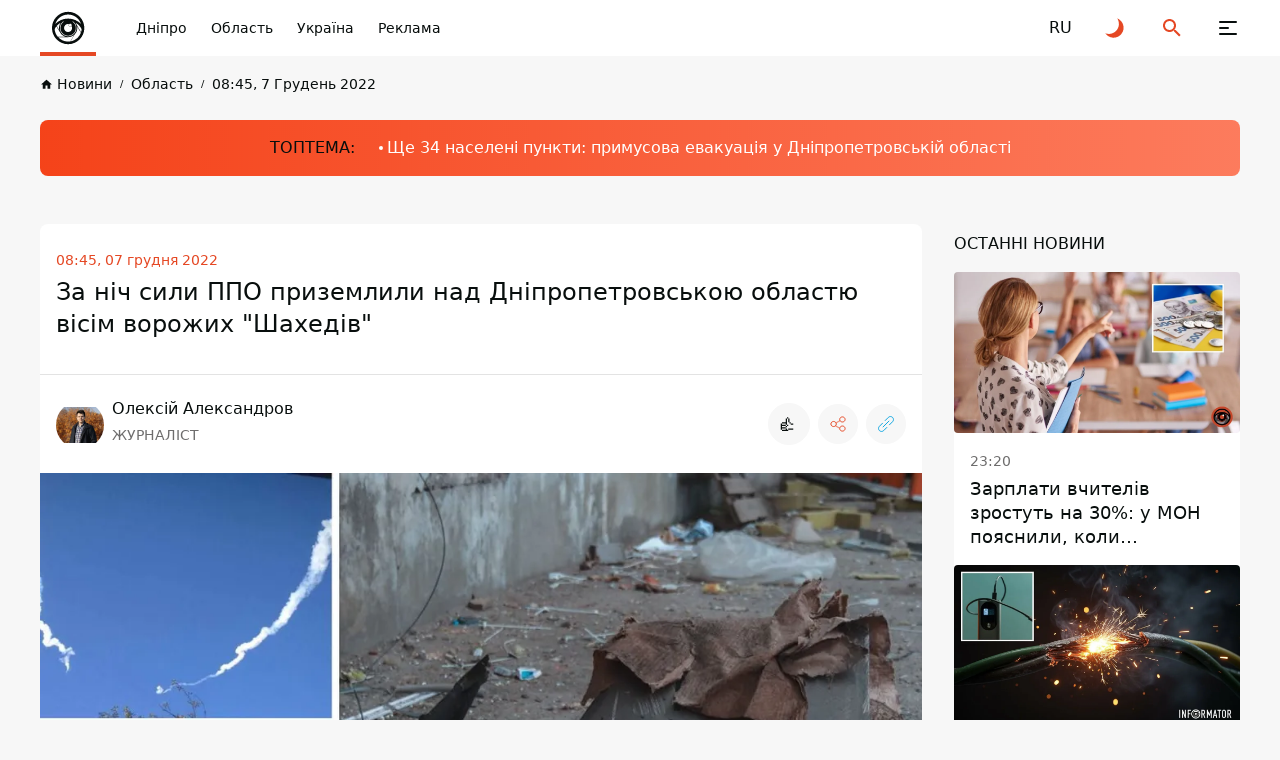

--- FILE ---
content_type: text/html; charset=UTF-8
request_url: https://dp.informator.ua/uk/za-nich-sili-ppo-prizemlili-nad-dnipropetrovskoyu-oblastyu-visim-vorozhih-shahediv
body_size: 44560
content:
<!DOCTYPE html>
<html lang="uk">
<head>
    <meta charset="utf-8">
    <meta name="viewport" content="width=device-width, initial-scale=1">
    <link rel="shortcut icon" href="/images/favicon.png" type="image/x-icon">
    <title>За ніч сили ППО приземлили над Дніпропетровською областю вісім ворожих &quot;Шахедів&quot;</title>

    <meta name="description" content="Війська рф продовжують атакувати Дніпропетровську область. В ніч на 7 грудня в області чули вибухи. Працювало ППО.">
    <meta property="og:site_name" content="Інформатор Дніпро" />
    <meta property="og:locale" content="uk" />
    <meta property="og:type" content="website" />
    <meta property="og:url" content="https://dp.informator.ua/uk/za-nich-sili-ppo-prizemlili-nad-dnipropetrovskoyu-oblastyu-visim-vorozhih-shahediv" />
    <meta property="og:title" content="За ніч сили ППО приземлили над Дніпропетровською областю вісім ворожих &quot;Шахедів&quot;">
    <meta property="og:description" content="Війська рф продовжують атакувати Дніпропетровську область. В ніч на 7 грудня в області чули вибухи. Працювало ППО.">
    <meta property="og:image" content="https://cdn.informator.ua/@prod/media/dnipro/2022/12/07/639035b6ed5cb6.87045300.jpg">
            <meta property="og:image:width" content="1200">
        <meta property="og:image:height" content="675">
        <meta property="og:image:type" content="image/jpeg">
        <meta property="fb:app_id" content="2707069749612049">



    <meta name="twitter:card" content="summary_large_image" />
    <meta name="twitter:title" content="За ніч сили ППО приземлили над Дніпропетровською областю вісім ворожих &quot;Шахедів&quot;" />
    <meta name="twitter:description" content="Війська рф продовжують атакувати Дніпропетровську область. В ніч на 7 грудня в області чули вибухи. Працювало ППО.">
             <link href="https://dp.informator.ua/uk/za-nich-sili-ppo-prizemlili-nad-dnipropetrovskoyu-oblastyu-visim-vorozhih-shahediv" rel="canonical">
    
                                                                <link rel="alternate" hreflang="ru" href="https://dp.informator.uahttps://dp.informator.ua/ru/za-nich-sili-ppo-prizemlili-nad-dnipropetrovskoyu-oblastyu-visim-vorozhih-shahediv">
                        <link rel="alternate" hreflang="uk" href="https://dp.informator.ua/uk/za-nich-sili-ppo-prizemlili-nad-dnipropetrovskoyu-oblastyu-visim-vorozhih-shahediv">
            


    <script>
        // on page load or when changing themes, best to add inline in `head` to avoid FOUC
        if (localStorage.theme === 'dark' || (!('theme' in localStorage) && window.matchMedia('(prefers-color-scheme: dark)').matches)) {
            document.documentElement.classList.add('dark')
        } else {
            document.documentElement.classList.remove('dark')
        }
    </script>


    <style>
        #footer{
            content-visibility: auto;

        }
         /*.footer-ad{
            content-visibility: auto;
            contain-intrinsic-size: auto 350px;
        }*/
    </style>
    <link rel="preload" as="style" href="https://dp.informator.ua/build/assets/app-751cfcce.css" /><link rel="stylesheet" href="https://dp.informator.ua/build/assets/app-751cfcce.css" />







    <link rel="dns-prefetch" href="https://www.googletagmanager.com">
    <link rel="dns-prefetch" href="https://www.google-analytics.com">




    <!-- Google tag (gtag.js) -->
    <script async src="https://www.googletagmanager.com/gtag/js?id=G-5C3YQJ913L"></script>
    <script>
        window.dataLayer = window.dataLayer || [];
        function gtag(){dataLayer.push(arguments);}
        gtag('js', new Date());

        gtag('config', 'G-5C3YQJ913L');
    </script>

       <!-- Google Tag Manager -->
<script>(function(w,d,s,l,i){w[l]=w[l]||[];w[l].push({'gtm.start':
new Date().getTime(),event:'gtm.js'});var f=d.getElementsByTagName(s)[0],
j=d.createElement(s),dl=l!='dataLayer'?'&l='+l:'';j.async=true;j.src=
'https://www.googletagmanager.com/gtm.js?id='+i+dl;f.parentNode.insertBefore(j,f);
})(window,document,'script','dataLayer','GTM-NHJ48RB');</script>
<!-- End Google Tag Manager -->

<!-- Google tag (gtag.js) NEW GA by may 2023 -->
<script async src="https://www.googletagmanager.com/gtag/js?id=G-MZQ3EL6Y24"></script>
<script>
  window.dataLayer = window.dataLayer || [];
  function gtag(){dataLayer.push(arguments);}
  gtag('js', new Date());

  gtag('config', 'G-MZQ3EL6Y24');
</script>




<style>
        .nts-ad {display: flex; flex-direction: column; align-items: center; justify-content: center}
        .nts-ad-h250 {min-height: 250px}
        .nts-ad-h280 {min-height: 280px}
        .nts-ad-h600 {min-height: 600px; justify-content: flex-start}

        @media (max-width: 767px) {
            .nts-ad[data-ym-ad="IFM_SBR"] {display: none}
        }

        @media (min-width: 768px) {
            .nts-ad[data-ym-ad="IFM_BTA"] {display: none}
        }
    </style>

    <link rel="preconnect" href="https://googleads.g.doubleclick.net/">
    <link rel="preconnect" href="https://tpc.googlesyndication.com/">
    
    
    
        <meta name="robots" content="index, follow, max-snippet:-1, max-image-preview:large, max-video-preview:-1" />
              <script>

        window.addEventListener("load", (event) => {
            window.requestAnimationFrame(function(){
                document.querySelector("footer").style.display='block';
            });

        });
    </script>
<script async src="https://pagead2.googlesyndication.com/pagead/js/adsbygoogle.js?client=ca-pub-6359655416066152"
     crossorigin="anonymous"></script>
</head>
<body class="antialiased dark:text-white dark:bg-bg-black1 text-primary bg-bg">
<div class="flex flex-col justify-between xl:pt-[64px] pt-[56px] min-h-screen 4xl:dark:bg-primary-pattern 4xl:bg-white-pattern">
    <header class="header fixed top-0 right-0 left-0 z-[100] dark:bg-black-header bg-white" id="header">
    <div class="container">
        <div class="flex items-center justify-space-between">
            <a aria-label="dp.informator.ua" href="/uk" class="relative z-[1] before:absolute before:right-0
            before:bottom-0 before:left-0 before:z-[1] before:block before:w-full before:h-[4px]
            before:bg-accent flex items-center justify-center 2xl:px-12 2xl:min-w-[304px] xl:py-5 xl:px-5 xl:min-w-[206px] xl:h-[64px]
            xl:mr-0 md:mr-4  mr-auto py-2 px-2 w-14 h-14 min-w-[56px]">
                <style>
                    @media (min-width: 1366px) {
                        svg#svg-logo-desktop{
                            display: block;
                        }
                        svg#svg-logo-mobile{
                            display: none;
                        }
                    }

                    @media (max-width: 1366px) {
                        svg#svg-logo-desktop{
                            display: none;
                        }
                        svg#svg-logo-mobile{
                            display: block;
                        }
                    }
                </style>
                <svg id="svg-logo-desktop" xmlns="http://www.w3.org/2000/svg" version="1.1" viewBox="0 0 210.7 26"><defs><style>.st0,.st1{fill:#080e0d}.st1{fill-rule:evenodd}html.dark .st0,html.dark .st1{fill:#fff}</style></defs><path class="st0" d="M9.95 20.15v-1.3c-1 1.1-2 1.5-3.5 1.5s-2.6-.5-3.4-1.3c-1.4-1.4-1.5-3.6-1.5-5.9s.1-4.5 1.5-5.9c.8-.8 2-1.3 3.4-1.3s2.5.4 3.4 1.4V.95h3.5v19.2h-3.4zm-2.4-11.1c-2.1 0-2.4 1.8-2.4 4s.3 4 2.4 4 2.4-1.8 2.4-4-.3-4-2.4-4zM27.65 19.05c-.8.8-2 1.3-3.4 1.3s-2.5-.4-3.4-1.4v6.4h-3.5V6.05h3.4v1.3c1-1.1 2-1.5 3.5-1.5s2.6.5 3.4 1.3c1.3 1.4 1.5 3.6 1.5 5.9s-.1 4.6-1.5 5.9v.1zm-4.4-10c-2.1 0-2.4 1.8-2.4 4s.3 4 2.4 4 2.4-1.8 2.4-4-.3-4-2.4-4zM32.35 20.15v-4h4v4h-4zM40.15 3.65V.85h3.6v2.9h-3.6v-.1zm0 16.5V6.45h3.5v13.7h-3.5zM55.75 20.15v-8.5c0-1.9-1.2-2.6-2.3-2.6s-2.3.6-2.3 2.6v8.5h-3.5V6.05h3.4v1.3c.9-1 2.2-1.5 3.5-1.5s2.5.5 3.3 1.2c1.1 1.1 1.4 2.5 1.4 4v9h-3.5v.1zM67.05 9.15v11h-3.5v-11h-1.5v-2.7h1.5v-1.8c0-2 1.2-4 4.1-4h2v3h-1.4c-.8 0-1.2.5-1.2 1.3v1.5h2.6v2.7h-2.6zM98.45 9.95c-.5-.5-1-.8-1.9-.8s-2.3.8-2.3 2.6v8.5h-3.5V6.05h3.4v1.4c.7-.8 2-1.5 3.5-1.5s2.3.4 3.3 1.3l-2.6 2.7h.1zM119.45 20.15v-8.5c0-1.9-1.2-2.6-2.3-2.6s-2.3.6-2.3 2.5v8.6h-3.5v-8.5c0-1.9-1.2-2.6-2.3-2.6s-2.3.6-2.3 2.6v8.5h-3.5V6.05h3.4v1.3c.9-.9 2.2-1.5 3.5-1.5s2.8.6 3.7 1.8c1.2-1.2 2.5-1.8 4.2-1.8s2.7.5 3.5 1.2c1.1 1.1 1.5 2.5 1.5 4v9h-3.6v.1zM133.95 20.15v-1.2c-.9.9-1.8 1.3-3.5 1.3s-2.8-.4-3.6-1.2c-.8-.8-1.2-1.9-1.2-3.2 0-2.2 1.5-4.1 4.9-4.1h3.3v-.7c0-1.5-.8-2.2-2.6-2.2s-1.9.4-2.7 1.2l-2.2-2.2c1.4-1.5 2.7-2 5-2 4 0 6 1.7 6 5v9.3h-3.4zm-.1-5.9h-2.7c-1.4 0-2.1.6-2.1 1.6s.7 1.6 2.1 1.6 1.5-.1 2.1-.7c.4-.4.5-.9.5-1.8v-.8l.1.1zM145.55 20.15c-2.9 0-4.1-2-4.1-4v-7h-1.5v-2.7h1.5v-4.1h3.5v4.2h2.5v2.7h-2.5v6.7c0 .8.4 1.3 1.2 1.3h1.3v3h-1.9v-.1zM160.25 18.55c-.9.9-2.3 1.7-4.4 1.7s-3.5-.8-4.3-1.7c-1.3-1.3-1.6-2.9-1.6-5.5s.3-4.1 1.6-5.5c.9-.9 2.3-1.7 4.3-1.7s3.5.8 4.4 1.7c1.3 1.3 1.6 2.9 1.6 5.5s-.3 4.2-1.6 5.5zm-2.7-8.9c-.4-.4-.9-.6-1.6-.6s-1.2.2-1.6.6c-.7.7-.8 2-.8 3.4s0 2.7.8 3.4c.4.4.9.6 1.6.6s1.2-.2 1.6-.6c.7-.7.8-2 .8-3.4s0-2.7-.8-3.4zM172.85 9.95c-.5-.5-1-.8-1.9-.8s-2.3.8-2.3 2.6v8.5h-3.5V6.05h3.4v1.4c.7-.8 2-1.5 3.5-1.5s2.3.4 3.3 1.3l-2.6 2.7h.1zM175.25 20.15v-4h4v4h-4zM191.15 20.15v-1.3c-.9 1-2.2 1.5-3.5 1.5s-2.5-.5-3.3-1.2c-1.1-1.1-1.4-2.5-1.4-4v-9.1h3.5v8.5c0 1.9 1.2 2.6 2.3 2.6s2.3-.6 2.3-2.6v-8.5h3.5v14.1h-3.4zM205.75 20.15v-1.2c-.9.9-1.8 1.3-3.5 1.3s-2.8-.4-3.6-1.2c-.8-.8-1.2-1.9-1.2-3.2 0-2.2 1.5-4.1 4.9-4.1h3.3v-.7c0-1.5-.8-2.2-2.6-2.2s-1.9.4-2.7 1.2l-2.2-2.2c1.4-1.5 2.7-2 5-2 4 0 6 1.7 6 5v9.3h-3.4zm-.1-5.9h-2.7c-1.4 0-2.1.6-2.1 1.6s.7 1.6 2.1 1.6 1.5-.1 2.1-.7c.4-.4.5-.9.5-1.8v-.8l.1.1z"/><g><path class="st1" d="M90.063 13.525c-.031 5.639-4.63 10.101-10.218 9.992-5.375-.105-9.82-4.476-9.806-10.038.013-5.67 4.678-10.076 10.183-9.983 5.287.089 9.822 4.376 9.841 10.03zm-18.089-.038c-.024 4.393 3.495 8.025 7.925 8.098 4.557.075 8.23-3.535 8.227-8.078-.003-4.596-3.693-7.994-7.907-8.077-4.581-.091-8.258 3.617-8.245 8.057z"/><path class="st1" d="M80.12 8.665a9.292 9.292 0 0 1 6.57 2.71 6.908 6.908 0 0 0-13.14 0 9.293 9.293 0 0 1 6.57-2.71z"/><path class="st0" d="M84.808 13.507c0 1.287-.52 2.454-1.36 3.3l-2.035 3.526a6.953 6.953 0 0 0 5.235-4.455l-1.95-3.376c.071.324.11.66.11 1.005zM87.043 14.058a7.788 7.788 0 0 0-3.096-3.257c.263.372.473.783.62 1.224l2.136 3.698c.178-.53.295-1.087.34-1.665zM76.066 15.859l-1.912-3.261c-.371.447-.693.936-.957 1.46a6.922 6.922 0 0 0 1.728 4.059h4.343a4.692 4.692 0 0 1-3.202-2.258z"/><path class="st0" d="M80.12 18.195h-5.08a6.791 6.791 0 0 0 5.08 2.26 7 7 0 0 0 1.133-.094l1.887-3.27a4.667 4.667 0 0 1-3.02 1.104zM75.433 13.507c0-1.009.319-1.941.86-2.706a7.78 7.78 0 0 0-2.053 1.696l1.397 2.383a4.683 4.683 0 0 1-.204-1.373z"/><path class="st0" d="M84.07 13.507a3.95 3.95 0 1 1-5.935-3.415 7.89 7.89 0 0 0-.841.269 4.23 4.23 0 1 0 5.652 0 7.922 7.922 0 0 0-.841-.27 3.948 3.948 0 0 1 1.965 3.416z"/><path class="st1" d="M81.93 12.508a.806.806 0 1 1-1.266-.995 2.066 2.066 0 1 0 1.265.995z"/></g></svg>
                <svg id="svg-logo-mobile" width="40" height="40" viewBox="0 0 40 40" fill="none" xmlns="http://www.w3.org/2000/svg"><defs><style>.st{fill:#080E0D}html.dark .st{fill:white}</style></defs>
                    <path d="M12.2225 24.6051L8.49512 18.2407C8.52486 18.211 8.55459 18.1714 8.58433 18.1416C8.61407 18.1119 8.64381 18.0722 8.66364 18.0425L11.3898 22.6918C11.4493 22.8901 11.5187 23.0883 11.598 23.2866C11.7665 23.7426 11.9747 24.1788 12.2225 24.6051Z" class="st"/>
                    <path d="M32.981 24.3371C32.9611 24.3867 32.9413 24.4362 32.9314 24.4858C32.9116 24.5354 32.8917 24.5849 32.8818 24.6345L29.0751 18.0422C29.0454 17.9034 29.0057 17.7646 28.976 17.6258C28.9264 17.4573 28.8769 17.2789 28.8174 17.1104L32.981 24.3371Z" class="st"/>
                    <path fill-rule="evenodd" clip-rule="evenodd" d="M20.1336 3.81738C11.1919 3.81738 3.94531 11.064 3.94531 20.0156C3.94531 28.9574 11.1919 36.2139 20.1336 36.2139C29.0754 36.2139 36.322 28.9673 36.322 20.0156C36.322 11.064 29.0754 3.81738 20.1336 3.81738ZM20.1336 6.53362C26.1312 6.53362 31.1968 10.4494 32.9515 15.8521C29.6603 12.5807 25.1299 10.5683 20.1336 10.5683C15.1274 10.5683 10.5971 12.5906 7.31582 15.8521C9.06055 10.4394 14.146 6.53362 20.1336 6.53362ZM11.3902 22.6922L8.66401 18.0429C9.79412 16.7244 11.1523 15.6042 12.669 14.7319C11.6083 16.2189 10.9936 18.0429 10.9936 20.0156C10.9837 20.9475 11.1225 21.8397 11.3902 22.6922ZM14.6219 13.8694C15.1572 13.6613 15.7024 13.4927 16.2675 13.344C13.9775 14.6823 12.431 17.1606 12.431 20.0057C12.431 24.2684 15.8809 27.7183 20.1436 27.7183C24.3964 27.7183 27.8561 24.2684 27.8561 20.0057C27.8561 17.1606 26.3096 14.6823 24.0197 13.344C24.5748 13.4927 25.1299 13.6613 25.6652 13.8694C27.3505 15.3762 28.4013 17.5671 28.4013 20.0057C28.4013 24.5658 24.7037 28.2635 20.1436 28.2635C15.5835 28.2635 11.8858 24.5658 11.8858 20.0057C11.8759 17.577 12.9366 15.3862 14.6219 13.8694ZM23.633 18.1024C23.9403 18.6674 24.1089 19.3217 24.1089 20.0057C24.1089 22.2362 22.3047 24.0404 20.0742 24.0404C17.8437 24.0404 16.0395 22.2362 16.0395 20.0057C16.0395 17.7753 17.8437 15.971 20.0742 15.971C20.4608 15.971 20.8276 16.0206 21.1745 16.1197C21.462 15.8025 21.8784 15.6042 22.3443 15.6042C23.2167 15.6042 23.9205 16.3081 23.9205 17.1805C23.9304 17.5274 23.8214 17.8446 23.633 18.1024ZM6.62189 21.0863C7.13738 20.0652 7.7619 19.1135 8.48557 18.2412L12.213 24.6055C13.4125 26.6674 15.3951 28.2238 17.7644 28.8484L9.87342 28.8682C8.03947 26.7468 6.85981 24.0503 6.62189 21.0863ZM20.1336 33.5671C16.2179 33.5671 12.6888 31.9016 10.2204 29.1557H20.1336C22.384 29.1557 24.436 28.3428 26.032 27.0045L22.3542 33.3886C21.6306 33.5076 20.8871 33.5671 20.1336 33.5671ZM22.6615 33.3292L26.6368 26.4494C28.2724 24.7938 29.2935 22.5237 29.2935 20.0057C29.2935 19.3316 29.2142 18.6774 29.0853 18.0429L32.892 24.6352C31.2663 29.0764 27.4001 32.437 22.6615 33.3292ZM28.8177 17.121C28.5302 16.2585 28.1237 15.4555 27.6083 14.7319C30.1956 16.209 32.3071 18.4196 33.6553 21.0863C33.5661 22.2164 33.3381 23.3069 32.9912 24.3378L28.8177 17.121Z" class="st"/>
                    <path d="M23.91 17.1705H23.7911C23.7911 17.577 23.6226 17.9437 23.3648 18.2015C23.0972 18.4691 22.7304 18.6278 22.3338 18.6278C21.9274 18.6278 21.5606 18.4592 21.3029 18.2015C21.0352 17.9338 20.8766 17.567 20.8766 17.1705C20.8766 16.7641 21.0451 16.3973 21.3029 16.1395C21.5705 15.8719 21.9373 15.7133 22.3338 15.7133C22.7403 15.7133 23.1071 15.8818 23.3648 16.1395C23.6325 16.4072 23.7911 16.774 23.7911 17.1705H23.91H24.029C24.029 16.2387 23.2657 15.4753 22.3338 15.4753C21.402 15.4753 20.6387 16.2387 20.6387 17.1705C20.6387 18.1024 21.402 18.8657 22.3338 18.8657C23.2657 18.8657 24.029 18.1024 24.029 17.1705H23.91Z" class="st"/>
                </svg>

            </a>
            <button class="group relative z-[1] block xl:order-none order-last 2xl:mr-[84px] xl:mr-11 xl:ml-0 md:ml-8 ml-6 xl:w-16 xl:h-16 w-6 h-6" aria-label="Меню" id="hamburger-trigger">
                <span class="absolute xl:top-[25px] xl:left-[23px] top-[5px] left-[3px] block w-[18px] h-[2px] dark:bg-white bg-primary rounded-[2px] inf_ua-transition dark:group-hover:bg-accent group-hover:bg-accent xl:group-[.is--active]:top-[31px] group-[.is--active]:top-[11px] group-[.is--active]:-rotate-45"></span>
                <span class="absolute xl:top-[31px] xl:left-[23px] top-[11px] left-[3px] block w-[10px] h-[2px] dark:bg-white bg-primary rounded-[2px] inf_ua-transition dark:group-hover:bg-accent group-hover:bg-accent group-[.is--active]:opacity-0"></span>
                <span class="absolute xl:top-[37px] xl:left-[23px] top-[17px] left-[3px] block w-[18px] h-[2px] dark:bg-white bg-primary rounded-[2px] inf_ua-transition dark:group-hover:bg-accent group-hover:bg-accent xl:group-[.is--active]:top-[31px] group-[.is--active]:top-[11px] group-[.is--active]:rotate-45"></span>
            </button>
            <nav class="hidden md:block mr-auto xl:max-w-none max-w-[calc(100%-296px)]">
                <ul class="flex overflow-x-auto overflow-y-hidden">
                    
                                                    <li class="2xl:ml-11 ml-6">
                            <a href="https://dp.informator.ua/uk/category/dnipro" class="whitespace-nowrap block w-fit text-sm/6 font-medium dark:text-white text-primary transition ease-in-out duration-200 dark:hover:text-accent hover:text-accent">Дніпро</a>
                        </li>
                    
                                                    <li class="2xl:ml-11 ml-6">
                            <a href="https://dp.informator.ua/uk/category/oblast" class="whitespace-nowrap block w-fit text-sm/6 font-medium dark:text-white text-primary transition ease-in-out duration-200 dark:hover:text-accent hover:text-accent">Область</a>
                        </li>
                    
                                                    <li class="2xl:ml-11 ml-6">
                            <a href="https://dp.informator.ua/uk/category/ukrajina" class="whitespace-nowrap block w-fit text-sm/6 font-medium dark:text-white text-primary transition ease-in-out duration-200 dark:hover:text-accent hover:text-accent">Україна</a>
                        </li>
                    
                                                    <li class="2xl:ml-11 ml-6">
                            <a href="https://promo.informator.ua/" class="whitespace-nowrap block w-fit text-sm/6 font-medium dark:text-white text-primary transition ease-in-out duration-200 dark:hover:text-accent hover:text-accent">Реклама</a>
                        </li>
                    

                </ul>
            </nav>
                                                                                                                                    <a rel="alternate" hreflang="ru" href="https://dp.informator.ua/ru/za-nich-sili-ppo-prizemlili-nad-dnipropetrovskoyu-oblastyu-visim-vorozhih-shahediv"  class="flex items-center justify-center 2xl:ml-8 xl:ml-4 md:ml-8 ml-6 w-6 h-6 text-md/6 font-medium text-primary dark:text-white transition ease-in-out duration-200 dark:hover:text-accent hover:text-accent">
                            <span>RU</span>
                        </a>
                                                            
            <button class="group flex items-center justify-center 2xl:ml-8 xl:ml-4 md:ml-8 ml-6 w-6 h-6" id="toggle-dark-theme" aria-label="Перейти на іншу тему">
                <svg class="w-6 h-6 text-accent dark:group-hover:text-white group-hover:text-primary">
                    <use xlink:href="https://dp.informator.ua/img/sprite.svg#icon-moon"></use>
                </svg>
            </button>
            <button class="group flex items-center justify-center 2xl:ml-8 xl:ml-4 md:ml-8 ml-6 w-6 h-6" id="search-trigger" aria-label="Пошук">
                <svg class="w-6 h-6 text-accent dark:group-hover:text-white group-hover:text-primary">
                    <use xlink:href="https://dp.informator.ua/img/sprite.svg#icon-search"></use>
                </svg>
            </button>
            
            
            
            
            
        </div>
    </div>
    </header>
    <div class="flex-auto">
        


    

        
        <!-- schema -->
<script type="application/ld+json">
    {
        "@context": "https://schema.org",
        "@type": "WebPage",
        "url":"https://informator.ua/uk",
			"publisher": {
				"@type": "Organization",
				"name": "Інформатор",
				"logo": {
					"@type": "ImageObject",
					"url": "https://informator.ua/images/logo.png",
					"width": 1000,
					"height": 112
			  }
			}
		}
</script>


<script type="application/ld+json">
    {
      "@context": "https://schema.org",
      "@type": "NewsArticle",
      "mainEntityOfPage":{
        "@type":"WebPage",
        "@id":"https://informator.ua/uk/za-nich-sili-ppo-prizemlili-nad-dnipropetrovskoyu-oblastyu-visim-vorozhih-shahediv"
		},
		"headline": "За ніч сили ППО приземлили над Дніпропетровською областю вісім ворожих &quot;Шахедів&quot;",
		"datePublished": "2022-12-07T08:42:10+02:00",
		"dateModified": "2025-05-30T11:20:57+03:00",
		"description": "Війська рф продовжують атакувати Дніпропетровську область. В ніч на 7 грудня в області чули вибухи. Працювало ППО.",
            "author": [
                            {
              "@type": "Person",
                "knowsAbout": "&lt;p&gt;&lt;span style=&quot;font-weight: 400;&quot;&gt;Працюю в регіональній журналістиці більше 2 років. За цей час пропрацював більше ніж у 5 інтернет-виданнях. Найбільше ціную в цій професії відчуття життя. У 2022 році доєднався до команди Інформатор Дніпро. Люблю музику, кіно, літературу, особливо не художню, та працювати над створенням відео.&lt;/span&gt;&lt;/p&gt;",
            


            "image": "https://cdn.informator.ua/@prod/media/avatars/2022/11/13/63715dcf572a95.98221304.jpg",
                            "url": "https://informator.ua/uk/author-profile/oleksij-alexandrov",
                        "email": "Dasdesdass@gmail.com",
                        "name": "Олексій Александров"
}                ],

        "publisher": {
        "@type": "Organization",
        "name": "Інформатор",
        "logo": {
            "@type": "ImageObject",
            "url": "https://informator.ua/images/logo.png",
            "width": 1000,
            "height": 112
      }
    },
    "image": {
        "@type": "ImageObject",
        "url": "https://cdn.informator.ua/@prod/media/dnipro/2022/12/07/639035b6ed5cb6.87045300.jpg"
		},
        "speakable": {
          "@type": "SpeakableSpecification",
          "cssSelector": [".inf_ua-content"]
        },
            "articleSection": "Область",
        "articleBody": "Війська рф продовжують атакувати Дніпропетровську область. В ніч на 7 грудня в області чули вибухи. Працювало ППО.
Нашим силам ППО “Схід” вдалося збити вісім “мопедів”. Про це повідомляє Інформатор із посиланням на голову ОВА Валентина Резніченко.
Окрім того, окупанти вдарили 7 разів з важкої артилерії та “Ураганів” по Нікополю та Марганцю. На щастя, ніхто не постраждав.
Внаслідок ворожих обстрілів у Нікополі пошкоджені до 10 цивільних об&#039;єктів. В Інших районах “без прильотів”. 
Раніше ми повідомляли, що через обстріли окупантів 9000 сімей залишилися без води. Також ми писали, що росіяни вдарили ракетами по Кривому Рогу. Загинула одна людина, ще троє були поранені. Окрім того, читайте, що на росії розповсюджують фейки про обстріли Нікопольського району."    }
</script>

<script type="application/ld+json">
    {
        "@context": "https://schema.org",
        "@type":"BreadcrumbList",
        "itemListElement":
            [{
        "@type": "ListItem",
        "position": 1,
        "item": {
          "@id": "https://informator.ua/uk",
              "name": "Головна"
            }
          },
            {
         "@type": "ListItem",
         "position": 2,
         "item": {
           "@id": "https://informator.ua/uk/category/oblast",
                    "name": "Область"
                   }
                },
        {
          "@type": "ListItem",
          "position": 3,
          "item": {
            "@id": "https://informator.ua/uk/za-nich-sili-ppo-prizemlili-nad-dnipropetrovskoyu-oblastyu-visim-vorozhih-shahediv",
                  "name": "За ніч сили ППО приземлили над Дніпропетровською областю вісім ворожих &quot;Шахедів&quot;"

                }
              }
          ]
        }
</script>
<!-- /schema -->
    <div class="pt-4">
            <div class="container">
                <nav class="overflow-x-auto overflow-y-hidden">
                    <ul class="flex items-center">

        
                                                        <li class="">
                                <a href="https://dp.informator.ua/uk/" class="group flex items-center w-fit text-[10px]/4 font-medium whitespace-nowrap text-primary dark:text-black-font inf_ua-transition hover:text-accent dark:hover:text-accent">
                                    <svg class="mr-1 w-[13px] h-[13px] text-primary dark:text-black-font group-hover:text-accent">
                                        <use xlink:href="https://dp.informator.ua/img/sprite.svg#icon-home"></use>
                                    </svg>
                                    <span class="text-sm/[1.5rem] ">Новини</span>
                                </a>
                            </li>
                            
        
                                                            <li class="ml-2">
                                    <a href="https://dp.informator.ua/uk/category/oblast" class="before:content-['/'] before:mr-2 before:text-[10px]/4 before:font-medium before:text-primary dark:before:text-black-font flex items-center w-fit text-[10px]/4 font-medium whitespace-nowrap text-primary dark:text-black-font inf_ua-transition hover:text-accent dark:hover:text-accent">
                                        <span  class="text-sm/[1.5rem] ">Область</span>
                                    </a>
                                </li>
                            
        
                                                            <li class="ml-2">
                                    <a href="https://informator.ua/uk/archive/2022/12/07#feed" class="before:content-['/'] before:mr-2 before:text-[10px]/4 before:font-medium before:text-primary dark:before:text-black-font flex items-center w-fit text-[10px]/4 font-medium whitespace-nowrap text-primary dark:text-black-font inf_ua-transition hover:text-accent dark:hover:text-accent">
                                        <span  class="text-sm/[1.5rem] ">08:45, 7 Грудень 2022</span>
                                    </a>
                                </li>
                            
                            </ul>
                </nav>
            </div>
        </div>




    <div class="lg:pt-6 lg:pb-8 md:py-6 py-2">
        <div class="container">
            <div class="md:py-4 md:pl-6 pl-4 py-2 bg-gradient-accent-white dark:bg-gradient-accent-dark rounded-lg overflow-x-auto overflow-y-hidden"  style="background-color: #ff4013" >
                <div class="flex items-center w-fit mx-auto">
                    <span class="block mr-6 w-fit md:text-base/6 text-xs/4  font-medium whitespace-nowrap text-primary"> ТОПТЕМА:</span>
                    <ul class="flex items-center pr-6">

                                                                                    <li class="">
                                                                    <a href="https://dp.informator.ua/uk/shche-34-naseleni-punkti-u-dnipropetrovskiy-oblasti-rozshirili-perelik-sil-z-primusovoyu-evakuaciyeyu-rodin-z-ditmi"
                                       class="before:block before:w-1 before:h-1 before:mr-1 before:bg-white before:rounded before:transition before:ease-in-out before:duration-200 flex items-center w-fit md:text-base/6 text-[10px]/4  font-medium whitespace-nowrap text-white transition ease-in-out duration-200 dark:hover:text-primary dark:hover:before:bg-primary hover:text-primary hover:before:bg-primary text-sm/[1.5rem]">
                                        Ще 34 населені пункти: примусова евакуація у Дніпропетровській області</a>
                                                            </li>
                        
                    </ul>
                </div>
            </div>
        </div>
    </div>




    <div class="">
        <div class="container">
            <div class="lg:grid 2xl:grid-cols-[416px_1fr_416px] xl:grid-cols-[286px_1fr_286px] lg:grid-cols-[1fr_286px] lg:gap-[32px]">
                <div class="row-start-1 column-start-1 row-end-4 column-end-2 xl:block hidden section5">

                                        <div class="custom-widget" data-widget-id="185" style="display:none;"><div class=" py-6 px-4  bg-white rounded-lg

 widget-bg-white  dark:widget-bg-black


" style=" --bg-white:#ffffff;        --bg-black:#000000;  ">
    <div class="flex items-start justify-between mb-4 pb-2 border-b dark:border-black-line border-primary">
        <div class="my-auto">
            <h2 class="2xl:text-lg/6 text-sm/4 font-medium 2xl:tracking-[-0.54px] tracking-[-0.42px] uppercase text-primary

             widget-font-white              dark:widget-font-black 
            " style=" --font-white:#000000;                   --font-black:#ffffff "> «Ми за козацьке»</h2>
            <span class="block w-fit text-xs/6  text-primary

             widget-font-white              dark:widget-font-black
            
            " style=" --font-white:#000000;                   --font-black:#ffffff "> Відео: Інформатор Дніпро</span>
        </div>







    </div>

        

            <figure class="video-iframe">
                <p class="youtube-iframe-container">
                    <lite-youtube videoid="Vc3AYFVDJjk"></lite-youtube>
                </p>
            </figure>

        <div class="mt-5">

        <p class="mt-2 text-sm/6  text-primary

        widget-font-white              dark:widget-font-black
            
        " style=" --font-white:#000000;                   --font-black:#ffffff ">Що думають дніпряни про нову дату заснування міста</p>
    </div>
            <button data-href="https://dp.informator.ua/uk/mi-za-kozacke-shcho-dumayut-dnipryani-pro-novu-datu-zasnuvannya-mista" class="btn-small bg-primary border-primary mt-4 widget-button-with-data-href

          widget-button-background-color-white                   dark:widget-button-background-color-black 
                  widget-button-font-color-white                   dark:widget-button-font-color-black 
        " style=" --button_background_color_white_mode:#FF5F10;                   --button_background_color_black_mode:#FF5F10; 

                  --button_font_color_white_mode:#ffffff;                   --button_font_color_black_mode:#ffffff; 
                 "> Деталі</button>
    </div>
</div><div class="custom-widget" data-widget-id="501" style="display:none;"><div class=" py-6 px-4 bg-orange-dark-card rounded-lg


" style="     ">

    <div class="flex items-start justify-between mb-4 pb-2 border-b dark:border-black-line border-primary" style="content-visibility: auto">
        <div class="my-auto">

            <h2 class="text-lg/[1.5rem] font-medium	 2xl:tracking-[-0.54px] tracking-[-0.42px]  text-primary
                        
            " style="                 ">У Дніпрі хочуть змінити дату заснування міста</h2>
            <span class="block w-fit text-sm/[1.5rem] text-primary py-2
                        
            " style="                 ">Відколи, на вашу думку, потрібно рахувати народження обласного центра?</span>
        </div>







    </div>
                    <a href="#" class="relative z-[1] block  overflow-hidden w-full  h-auto rounded-lg">
        <picture>
                            <source data-srcset="https://cdn.informator.ua/@prod/_360/media/widgets/2025/10/06/68e3c7324a7d24.88817886.jpg" media="(max-width: 420px)">
                <source data-srcset="https://cdn.informator.ua/@prod/_720/media/widgets/2025/10/06/68e3c7324a7d24.88817886.jpg" media="(max-width: 1024px)">
                <source data-srcset="https://cdn.informator.ua/@prod/_1080/media/widgets/2025/10/06/68e3c7324a7d24.88817886.jpg" media="(max-width: 1280px)">

                            <img loading="lazy" data-src="https://cdn.informator.ua/@prod/_1920/media/widgets/2025/10/06/68e3c7324a7d24.88817886.jpg" src="#" class="block w-full h-full object-cover lozad" width="1200" height="675" alt="Image">
        </picture>


    </a>
        <div class="mt-4">
        <h3 class="2xl:text-xl/6 text-lg/6 font-medium text-primary
                            " style="                 ">
           </h3>
    </div>
    <div data-widget-id="501" class="mt-4 vote-widget" style="content-visibility: auto">
        <div class="">

                                            <div class="mb-[2rem]">
                                    <label class="block  group [&amp;.is--results]:pointer-events-none 	w-full">
                    <input type="radio" class="hidden peer" name="vote_501_5" data-id-of-variant="596">
                    <div class="relative z-[1] flex justify-between overflow-hidden w-full bg-white rounded peer-checked:bg-skin inf_ua-transition cursor-pointer">
                        <div data-id-of-variant-view-result="596" class="absolute top-0 left-0 z-[-1] w-[0px] h-full bg-red inf_ua-transition group-[.is--results]:w-[30%]"></div>
                        <span class="block my-auto py-3 2xl:px-4 px-2 w-fit 2xl:text-base/4 text-sm/4  text-primary">1524 рік — час поселення Стара Самар</span>
                        <span data-id-of-variant-numeric-result="596" class="flex items-center justify-center ml-1 py-3 2xl:px-4 px-3 w-fit 2xl:text-base/4 text-sm/4 font-medium uppercase text-center bg-bg inf_ua-transition
                              opacity-0 group-[.is--results]:opacity-100"></span>
                    </div>
                    </label>
                </div>
                                            <div class="mb-[2rem]">
                                    <label class="block mt-2  group [&amp;.is--results]:pointer-events-none w-full	">
                    <input type="radio" class="hidden peer" name="vote_501_5" data-id-of-variant="597">
                    <div class="relative z-[1] flex justify-between overflow-hidden w-full bg-white rounded peer-checked:bg-skin inf_ua-transition cursor-pointer">
                        <div data-id-of-variant-view-result="597" class="absolute top-0 left-0 z-[-1] w-[0px] h-full bg-red inf_ua-transition group-[.is--results]:w-[30%]"></div>
                        <span class="block my-auto py-3 2xl:px-4 px-2 w-fit 2xl:text-base/4 text-sm/4  text-primary">1526 рік — фіксування письмових згадок про Стару Самар</span>
                        <span data-id-of-variant-numeric-result="597" class="flex items-center justify-center ml-1 py-3 2xl:px-4 px-3 w-fit 2xl:text-base/4 text-sm/4 font-medium uppercase text-center bg-bg inf_ua-transition
                              opacity-0 group-[.is--results]:opacity-100"></span>
                    </div>
                    </label>
                </div>
                                            <div class="mb-[2rem]">
                                    <label class="block mt-2  group [&amp;.is--results]:pointer-events-none w-full	">
                    <input type="radio" class="hidden peer" name="vote_501_5" data-id-of-variant="598">
                    <div class="relative z-[1] flex justify-between overflow-hidden w-full bg-white rounded peer-checked:bg-skin inf_ua-transition cursor-pointer">
                        <div data-id-of-variant-view-result="598" class="absolute top-0 left-0 z-[-1] w-[0px] h-full bg-red inf_ua-transition group-[.is--results]:w-[30%]"></div>
                        <span class="block my-auto py-3 2xl:px-4 px-2 w-fit 2xl:text-base/4 text-sm/4  text-primary">1645 або 1650 роки — час козацького містечка Новий Кодак</span>
                        <span data-id-of-variant-numeric-result="598" class="flex items-center justify-center ml-1 py-3 2xl:px-4 px-3 w-fit 2xl:text-base/4 text-sm/4 font-medium uppercase text-center bg-bg inf_ua-transition
                              opacity-0 group-[.is--results]:opacity-100"></span>
                    </div>
                    </label>
                </div>
                                            <div class="mb-[2rem]">
                                    <label class="block mt-2  group [&amp;.is--results]:pointer-events-none w-full	">
                    <input type="radio" class="hidden peer" name="vote_501_5" data-id-of-variant="599">
                    <div class="relative z-[1] flex justify-between overflow-hidden w-full bg-white rounded peer-checked:bg-skin inf_ua-transition cursor-pointer">
                        <div data-id-of-variant-view-result="599" class="absolute top-0 left-0 z-[-1] w-[0px] h-full bg-red inf_ua-transition group-[.is--results]:w-[30%]"></div>
                        <span class="block my-auto py-3 2xl:px-4 px-2 w-fit 2xl:text-base/4 text-sm/4  text-primary">1776 рік — залишити стару дату (оголошену російською імперією)</span>
                        <span data-id-of-variant-numeric-result="599" class="flex items-center justify-center ml-1 py-3 2xl:px-4 px-3 w-fit 2xl:text-base/4 text-sm/4 font-medium uppercase text-center bg-bg inf_ua-transition
                              opacity-0 group-[.is--results]:opacity-100"></span>
                    </div>
                    </label>
                </div>
                                            <div class="mb-[2rem]">
                                    <label class="block mt-2  group [&amp;.is--results]:pointer-events-none w-full	">
                    <input type="radio" class="hidden peer" name="vote_501_5" data-id-of-variant="600">
                    <div class="relative z-[1] flex justify-between overflow-hidden w-full bg-white rounded peer-checked:bg-skin inf_ua-transition cursor-pointer">
                        <div data-id-of-variant-view-result="600" class="absolute top-0 left-0 z-[-1] w-[0px] h-full bg-red inf_ua-transition group-[.is--results]:w-[30%]"></div>
                        <span class="block my-auto py-3 2xl:px-4 px-2 w-fit 2xl:text-base/4 text-sm/4  text-primary">Такі обговорення не на часі</span>
                        <span data-id-of-variant-numeric-result="600" class="flex items-center justify-center ml-1 py-3 2xl:px-4 px-3 w-fit 2xl:text-base/4 text-sm/4 font-medium uppercase text-center bg-bg inf_ua-transition
                              opacity-0 group-[.is--results]:opacity-100"></span>
                    </div>
                    </label>
                </div>
            

        </div>
        <div class=" 2xl:mt-4 mt-2 mx-auto w-fit text-xs/6 text-white vote-widget-value [&amp;.is--active]:block wrapper-number-of-votes

                    
        " style="display:none;

                                   "><span class="number-of-votes"></span> голосів</div>
        <button style="                 

                                  
                 " class="btn-small bg-primary border-primary 2xl:mt-4 mt-2 w-full vote-widget-btn button-for-vote

                          
                                  
        ">
            Проголосувати
            </button>

        <div class="vote-result" style="display: none">
            <p style="                 " class="            ">
                
            </p>
            <button data-href="https://dp.informator.ua/uk/istoriki-nazvali-novu-datu-viniknennya-dnipra" style="                 

                                  
                 " class="btn-small bg-primary border-primary 2xl:mt-4 mt-2 w-full widget-button-with-data-href

                                
                                                 ">
                До якого варіанту схиляється робоча група істориків?
            </button>
        </div>
    </div>

</div>
</div><div class="custom-widget" data-widget-id="138" style="display:none;"><div class=" py-6 px-4  bg-white rounded-lg

 widget-bg-white  dark:widget-bg-black


" style=" --bg-white:#000000;        --bg-black:#000000;  ">
    <div class="flex items-start justify-between mb-4 pb-2 border-b dark:border-black-line border-primary">
        <div class="my-auto">
            <h2 class="2xl:text-lg/6 text-sm/4 font-medium 2xl:tracking-[-0.54px] tracking-[-0.42px] uppercase text-primary

             widget-font-white              dark:widget-font-black 
            " style=" --font-white:#ffffff;                   --font-black:#ffffff "> “Мова не має значення”</h2>
            <span class="block w-fit text-xs/6  text-primary

             widget-font-white              dark:widget-font-black
            
            " style=" --font-white:#ffffff;                   --font-black:#ffffff "> Відео: Інформатор Дніпро</span>
        </div>







    </div>

        

            <figure class="video-iframe">
                <p class="youtube-iframe-container">
                    <lite-youtube videoid="vfIThxEukBw"></lite-youtube>
                </p>
            </figure>

        <div class="mt-5">

        <p class="mt-2 text-sm/6  text-primary

        widget-font-white              dark:widget-font-black
            
        " style=" --font-white:#ffffff;                   --font-black:#ffffff ">Чи слухають у Дніпрі музику російською</p>
    </div>
            <button data-href="https://dp.informator.ua/uk/mova-ne-maye-znachennya-chi-sluhayut-u-dnipri-muziku-rosiyskoyu" class="btn-small bg-primary border-primary mt-4 widget-button-with-data-href

          widget-button-background-color-white                   dark:widget-button-background-color-black 
                  widget-button-font-color-white                   dark:widget-button-font-color-black 
        " style=" --button_background_color_white_mode:#FF5F10;                   --button_background_color_black_mode:#FF5F10; 

                  --button_font_color_white_mode:#ffffff;                   --button_font_color_black_mode:#ffffff; 
                 "> Дізнатись більше</button>
    </div>
</div><div class="custom-widget" data-widget-id="21" style="display:none;"><div class=" py-6 px-4  bg-white rounded-lg

 widget-bg-white  dark:widget-bg-black

" style=" --bg-white:#ffffff;        --bg-black:#000000;  ">
    <div class="flex items-start justify-between mb-4 pb-2 border-b dark:border-black-line border-primary">
        <div class="my-auto">
            <h2 style=" --font-white:#000000;                   --font-black:#ffffff " class="text-lg font-medium 2xl:tracking-[-0.54px] tracking-[-0.42px]   text-primary

                 widget-font-white              dark:widget-font-black
            
                ">
                Погода у Дніпрі</h2>
        </div>







    </div>
    <div class="">
        <h3 class="text-lg font-medium   text-primary

         widget-font-white              dark:widget-font-black
            
        " style=" --font-white:#000000;                   --font-black:#ffffff ">
            
        </h3>
                    <a href="#" class="relative z-[1] block mt-4 img-gradient overflow-hidden w-full 2xl:h-[384px] h-[144px] rounded-lg">
            <picture>
                        <img loading="lazy" data-src="https://informator.ua/img/card-img-08.jpg" class="block w-full h-full object-cover lozad" src="#" width="384" height="308">
            </picture>
        </a>
    </div>
    <div class="mt-4">
        <div class="2xl:flex 2xl:items-center 2xl:justify-between">
            <span class="block 2xl:mt-2 mt-1 w-fit text-xs/4 2xl:font-normal font-medium 2xl:uppercase text-grey

             widget-font-white              dark:widget-font-black 
            " style=" --font-white:#000000;                   --font-black:#ffffff ">Оновлено станом на <span class="updated_at_21"></span></span>
            <select class="custom-select 2xl:ml-2 2xl:mt-0 mt-2 weather_select" data-widget-id="21">
                
                    <option value="5077" selected>Дніпро</option>
                
            </select>
        </div>
        <div class="mt-4 mb-[-30px] pb-[40px]" data-simplebar>
            <div class="flex weather-block_21">

            </div>
        </div>
<!--        <div class="flex justify-between mt-4">
            <select class="custom-select">
                <option value="week" selected>&#1085;&#1077;&#1076;&#1110;&#1083;&#1103;</option>
                <option value="month">&#1052;&#1110;&#1089;&#1103;&#1094;&#1100;</option>
            </select>
        </div>-->
    </div>


    <button data-href="https://dp.informator.ua/uk/tags/pogoda" style=" --button_background_color_white_mode:#1E1ADE;                   --button_background_color_black_mode:#1E1ADE; 

                  --button_font_color_white_mode:#ffffff;                   --button_font_color_black_mode:#ffffff; 
                 " class="btn-small bg-primary border-primary mt-4 widget-button-with-data-href

     widget-button-background-color-white                   dark:widget-button-background-color-black 
                  widget-button-font-color-white                   dark:widget-button-font-color-black 
    ">
        Перейти та дізнатись подробиці про погоду
    </button>
</div>
</div><div class="custom-widget" data-widget-id="25" style="display:none;"><div class=" py-6 px-4  bg-white rounded-lg

 widget-bg-white  dark:widget-bg-black


" style=" --bg-white:#ffffff;        --bg-black:#000000;  ">
    <div class="flex items-start justify-between mb-4 pb-2 border-b dark:border-black-line border-primary">
        <div class="my-auto">
            <h2 class="2xl:text-lg/6 text-sm/4 font-medium 2xl:tracking-[-0.54px] tracking-[-0.42px] uppercase text-primary

             widget-font-white              dark:widget-font-black 
            " style=" --font-white:#000000;                   --font-black:#ffffff "> “Філатов що, збирається путіна зустрічати тут новими трамваями?”</h2>
            <span class="block w-fit text-xs/6  text-primary

             widget-font-white              dark:widget-font-black
            
            " style=" --font-white:#000000;                   --font-black:#ffffff "> Відео: Інформатор Дніпро</span>
        </div>







    </div>

        

            <figure class="video-iframe">
                <p class="youtube-iframe-container">
                    <lite-youtube videoid="LOUgwDI7yqo"></lite-youtube>
                </p>
            </figure>

        <div class="mt-5">

        <p class="mt-2 text-sm/6  text-primary

        widget-font-white              dark:widget-font-black
            
        " style=" --font-white:#000000;                   --font-black:#ffffff ">Що дніпряни кажуть про масштабні ремонти за мільйони під час війни</p>
    </div>
            <button data-href="https://dp.informator.ua/uk/filatov-shcho-zbirayetsya-putina-zustrichati-tut-novimi-tramvayami-shcho-dnipryani-kazhut-pro-masshtabni-remonti-za-milyoni-pid-chas-viyni" class="btn-small bg-primary border-primary mt-4 widget-button-with-data-href

          widget-button-background-color-white                   dark:widget-button-background-color-black 
                  widget-button-font-color-white                   dark:widget-button-font-color-black 
        " style=" --button_background_color_white_mode:#FF5F10;                   --button_background_color_black_mode:#FF5F10; 

                  --button_font_color_white_mode:#ffffff;                   --button_font_color_black_mode:#ffffff; 
                 "> Що думають містяни</button>
    </div>
</div><div class="custom-widget" data-widget-id="480" style="display:none;"><div class=" py-6 px-4 bg-orange-dark-card rounded-lg


" style="     ">

    <div class="flex items-start justify-between mb-4 pb-2 border-b dark:border-black-line border-primary" style="content-visibility: auto">
        <div class="my-auto">

            <h2 class="text-lg/[1.5rem] font-medium	 2xl:tracking-[-0.54px] tracking-[-0.42px]  text-primary
                        
            " style="                 ">У Дніпрі під час війни виділяють мільйони на ремонти колій та інфраструктури</h2>
            <span class="block w-fit text-sm/[1.5rem] text-primary py-2
                        
            " style="                 ">Як ви ставитеся до таких витрат?</span>
        </div>







    </div>
                    <a href="#" class="relative z-[1] block  overflow-hidden w-full  h-auto rounded-lg">
        <picture>
                            <source data-srcset="https://cdn.informator.ua/@prod/_360/media/widgets/2025/06/12/684ae9ceea9c79.89421849.jpg" media="(max-width: 420px)">
                <source data-srcset="https://cdn.informator.ua/@prod/_720/media/widgets/2025/06/12/684ae9ceea9c79.89421849.jpg" media="(max-width: 1024px)">
                <source data-srcset="https://cdn.informator.ua/@prod/_1080/media/widgets/2025/06/12/684ae9ceea9c79.89421849.jpg" media="(max-width: 1280px)">

                            <img loading="lazy" data-src="https://cdn.informator.ua/@prod/_1920/media/widgets/2025/06/12/684ae9ceea9c79.89421849.jpg" src="#" class="block w-full h-full object-cover lozad" width="1200" height="675" alt="Image">
        </picture>


    </a>
        <div class="mt-4">
        <h3 class="2xl:text-xl/6 text-lg/6 font-medium text-primary
                            " style="                 ">
           </h3>
    </div>
    <div data-widget-id="480" class="mt-4 vote-widget" style="content-visibility: auto">
        <div class="">

                                            <div class="mb-[2rem]">
                                    <label class="block  group [&amp;.is--results]:pointer-events-none 	w-full">
                    <input type="radio" class="hidden peer" name="vote_480_5" data-id-of-variant="583">
                    <div class="relative z-[1] flex justify-between overflow-hidden w-full bg-white rounded peer-checked:bg-skin inf_ua-transition cursor-pointer">
                        <div data-id-of-variant-view-result="583" class="absolute top-0 left-0 z-[-1] w-[0px] h-full bg-red inf_ua-transition group-[.is--results]:w-[30%]"></div>
                        <span class="block my-auto py-3 2xl:px-4 px-2 w-fit 2xl:text-base/4 text-sm/4  text-primary">Негативно, потрібно більше грошей на ЗСУ</span>
                        <span data-id-of-variant-numeric-result="583" class="flex items-center justify-center ml-1 py-3 2xl:px-4 px-3 w-fit 2xl:text-base/4 text-sm/4 font-medium uppercase text-center bg-bg inf_ua-transition
                              opacity-0 group-[.is--results]:opacity-100"></span>
                    </div>
                    </label>
                </div>
                                            <div class="mb-[2rem]">
                                    <label class="block mt-2  group [&amp;.is--results]:pointer-events-none w-full	">
                    <input type="radio" class="hidden peer" name="vote_480_5" data-id-of-variant="584">
                    <div class="relative z-[1] flex justify-between overflow-hidden w-full bg-white rounded peer-checked:bg-skin inf_ua-transition cursor-pointer">
                        <div data-id-of-variant-view-result="584" class="absolute top-0 left-0 z-[-1] w-[0px] h-full bg-red inf_ua-transition group-[.is--results]:w-[30%]"></div>
                        <span class="block my-auto py-3 2xl:px-4 px-2 w-fit 2xl:text-base/4 text-sm/4  text-primary">Позитивно, місто має розвиватися</span>
                        <span data-id-of-variant-numeric-result="584" class="flex items-center justify-center ml-1 py-3 2xl:px-4 px-3 w-fit 2xl:text-base/4 text-sm/4 font-medium uppercase text-center bg-bg inf_ua-transition
                              opacity-0 group-[.is--results]:opacity-100"></span>
                    </div>
                    </label>
                </div>
                                            <div class="mb-[2rem]">
                                    <label class="block mt-2  group [&amp;.is--results]:pointer-events-none w-full	">
                    <input type="radio" class="hidden peer" name="vote_480_5" data-id-of-variant="585">
                    <div class="relative z-[1] flex justify-between overflow-hidden w-full bg-white rounded peer-checked:bg-skin inf_ua-transition cursor-pointer">
                        <div data-id-of-variant-view-result="585" class="absolute top-0 left-0 z-[-1] w-[0px] h-full bg-red inf_ua-transition group-[.is--results]:w-[30%]"></div>
                        <span class="block my-auto py-3 2xl:px-4 px-2 w-fit 2xl:text-base/4 text-sm/4  text-primary">Загалом ремонти потрібні, але місцями витрати можна скоротити</span>
                        <span data-id-of-variant-numeric-result="585" class="flex items-center justify-center ml-1 py-3 2xl:px-4 px-3 w-fit 2xl:text-base/4 text-sm/4 font-medium uppercase text-center bg-bg inf_ua-transition
                              opacity-0 group-[.is--results]:opacity-100"></span>
                    </div>
                    </label>
                </div>
            

        </div>
        <div class=" 2xl:mt-4 mt-2 mx-auto w-fit text-xs/6 text-white vote-widget-value [&amp;.is--active]:block wrapper-number-of-votes

                    
        " style="display:none;

                                   "><span class="number-of-votes"></span> голосів</div>
        <button style="                 

                                  
                 " class="btn-small bg-primary border-primary 2xl:mt-4 mt-2 w-full vote-widget-btn button-for-vote

                          
                                  
        ">
            Проголосувати
            </button>

        <div class="vote-result" style="display: none">
            <p style="                 " class="            ">
                
            </p>
            <button data-href="https://dp.informator.ua/uk/filatov-shcho-zbirayetsya-putina-zustrichati-tut-novimi-tramvayami-shcho-dnipryani-kazhut-pro-masshtabni-remonti-za-milyoni-pid-chas-viyni" style="                 

                                  
                 " class="btn-small bg-primary border-primary 2xl:mt-4 mt-2 w-full widget-button-with-data-href

                                
                                                 ">
                Що відповідали дніпряни на вулицях міста
            </button>
        </div>
    </div>

</div>
</div><div class="custom-widget" data-widget-id="4" style="display:none;"><div class=" py-6 px-4 bg-green_card rounded-lg



" style="     ">
    <div class="flex items-start justify-between mb-4 pb-2 border-b dark:border-black-line border-primary">
        <div class="my-auto">
            <h2 style="                 " class="2xl:text-lg/6 text-sm/4 font-medium 2xl:tracking-[-0.54px] tracking-[-0.42px] uppercase text-primary

                             
                ">Війна в Україні</h2>
        </div>







    </div>
    <div class="">
                    <h3 class="2xl:text-2xl/6 text-lg/6 font-medium uppercase text-primary

                        
            " style="                 ">СУМАРНІ ОРІЄНТОВНІ ВТРАТИ ПРОТИВНИКА НА
                <b class="inline-block py-1 px-2 text-xl leading-none font-medium text-white bg-light-blue-2 rounded-lg

                                            " style="                 ">1434</b> ДЕНЬ.</h3>
            </div>
    <div class="grid xl:grid-cols-2 grid-cols-1 gap-1 mt-4">
                                                            <div class="2xl:flex 2xl:items-center min-h-[80px] 2xl:px-3 px-2 py-1 w-full bg-salad_card rounded-lg

                        
            " style="     ">

                <svg class="2xl:min-w-[64px] min-w-[60px] 2xl:w-[64px] w-[60px] 2xl:h-[64px] h-[60px]">
                    <use xlink:href="/img/technique.svg#icon-people"></use>
                </svg>
                <div class="2xl:ml-2 2xl:mt-0 mt-1">
                    <span class="block w-fit 2xl:text-base/6 text-xs/4 font-semibold text-primary

                                 
                    " style="                 ">1235880


                                                    <span class="2xl:text-[11px] text-[10px] leading-3 align-middle text-aquamarine

                                                                     " style="                 ">+820</span>
                        
                    </span>
                    <span class="block w-fit 2xl:text-sm/4 text-[10px]/4 font-medium uppercase break-all text-dark-salad

                                
                    " style="                 ">

                        Особовий склад
                    </span>
                </div>
            </div>
                                                    <div class="2xl:flex 2xl:items-center min-h-[80px] 2xl:px-3 px-2 py-1 w-full bg-salad_card rounded-lg

                        
            " style="     ">

                <svg class="2xl:min-w-[64px] min-w-[60px] 2xl:w-[64px] w-[60px] 2xl:h-[64px] h-[60px]">
                    <use xlink:href="/img/technique.svg#icon-tank"></use>
                </svg>
                <div class="2xl:ml-2 2xl:mt-0 mt-1">
                    <span class="block w-fit 2xl:text-base/6 text-xs/4 font-semibold text-primary

                                 
                    " style="                 ">11609


                                                    <span class="2xl:text-[11px] text-[10px] leading-3 align-middle text-aquamarine

                                                                     " style="                 ">+1</span>
                        
                    </span>
                    <span class="block w-fit 2xl:text-sm/4 text-[10px]/4 font-medium uppercase break-all text-dark-salad

                                
                    " style="                 ">

                        Танки
                    </span>
                </div>
            </div>
                                                    <div class="2xl:flex 2xl:items-center min-h-[80px] 2xl:px-3 px-2 py-1 w-full bg-salad_card rounded-lg

                        
            " style="     ">

                <svg class="2xl:min-w-[64px] min-w-[60px] 2xl:w-[64px] w-[60px] 2xl:h-[64px] h-[60px]">
                    <use xlink:href="/img/technique.svg#icon-bbm"></use>
                </svg>
                <div class="2xl:ml-2 2xl:mt-0 mt-1">
                    <span class="block w-fit 2xl:text-base/6 text-xs/4 font-semibold text-primary

                                 
                    " style="                 ">23954


                                                    <span class="2xl:text-[11px] text-[10px] leading-3 align-middle text-aquamarine

                                                                     " style="                 ">+3</span>
                        
                    </span>
                    <span class="block w-fit 2xl:text-sm/4 text-[10px]/4 font-medium uppercase break-all text-dark-salad

                                
                    " style="                 ">

                        Бойові броньовані машини
                    </span>
                </div>
            </div>
                                                    <div class="2xl:flex 2xl:items-center min-h-[80px] 2xl:px-3 px-2 py-1 w-full bg-salad_card rounded-lg

                        
            " style="     ">

                <svg class="2xl:min-w-[64px] min-w-[60px] 2xl:w-[64px] w-[60px] 2xl:h-[64px] h-[60px]">
                    <use xlink:href="/img/technique.svg#icon-art"></use>
                </svg>
                <div class="2xl:ml-2 2xl:mt-0 mt-1">
                    <span class="block w-fit 2xl:text-base/6 text-xs/4 font-semibold text-primary

                                 
                    " style="                 ">36691


                                                    <span class="2xl:text-[11px] text-[10px] leading-3 align-middle text-aquamarine

                                                                     " style="                 ">+47</span>
                        
                    </span>
                    <span class="block w-fit 2xl:text-sm/4 text-[10px]/4 font-medium uppercase break-all text-dark-salad

                                
                    " style="                 ">

                        Артилерійські системи
                    </span>
                </div>
            </div>
                                                    <div class="2xl:flex 2xl:items-center min-h-[80px] 2xl:px-3 px-2 py-1 w-full bg-salad_card rounded-lg

                        
            " style="     ">

                <svg class="2xl:min-w-[64px] min-w-[60px] 2xl:w-[64px] w-[60px] 2xl:h-[64px] h-[60px]">
                    <use xlink:href="/img/technique.svg#icon-rszv"></use>
                </svg>
                <div class="2xl:ml-2 2xl:mt-0 mt-1">
                    <span class="block w-fit 2xl:text-base/6 text-xs/4 font-semibold text-primary

                                 
                    " style="                 ">1628


                                                    <span class="2xl:text-[11px] text-[10px] leading-3 align-middle text-aquamarine

                                                                     " style="                 ">+2</span>
                        
                    </span>
                    <span class="block w-fit 2xl:text-sm/4 text-[10px]/4 font-medium uppercase break-all text-dark-salad

                                
                    " style="                 ">

                        Реактивні системи залпового вогню
                    </span>
                </div>
            </div>
                                                    <div class="2xl:flex 2xl:items-center min-h-[80px] 2xl:px-3 px-2 py-1 w-full bg-salad_card rounded-lg

                        
            " style="     ">

                <svg class="2xl:min-w-[64px] min-w-[60px] 2xl:w-[64px] w-[60px] 2xl:h-[64px] h-[60px]">
                    <use xlink:href="/img/technique.svg#icon-ppo"></use>
                </svg>
                <div class="2xl:ml-2 2xl:mt-0 mt-1">
                    <span class="block w-fit 2xl:text-base/6 text-xs/4 font-semibold text-primary

                                 
                    " style="                 ">1286


                        
                    </span>
                    <span class="block w-fit 2xl:text-sm/4 text-[10px]/4 font-medium uppercase break-all text-dark-salad

                                
                    " style="                 ">

                        Системи протиповітряної оборони
                    </span>
                </div>
            </div>
                                                    <div class="2xl:flex 2xl:items-center min-h-[80px] 2xl:px-3 px-2 py-1 w-full bg-salad_card rounded-lg

                        
            " style="     ">

                <svg class="2xl:min-w-[64px] min-w-[60px] 2xl:w-[64px] w-[60px] 2xl:h-[64px] h-[60px]">
                    <use xlink:href="/img/technique.svg#icon-plane"></use>
                </svg>
                <div class="2xl:ml-2 2xl:mt-0 mt-1">
                    <span class="block w-fit 2xl:text-base/6 text-xs/4 font-semibold text-primary

                                 
                    " style="                 ">434


                        
                    </span>
                    <span class="block w-fit 2xl:text-sm/4 text-[10px]/4 font-medium uppercase break-all text-dark-salad

                                
                    " style="                 ">

                        Літаки
                    </span>
                </div>
            </div>
                                                    <div class="2xl:flex 2xl:items-center min-h-[80px] 2xl:px-3 px-2 py-1 w-full bg-salad_card rounded-lg

                        
            " style="     ">

                <svg class="2xl:min-w-[64px] min-w-[60px] 2xl:w-[64px] w-[60px] 2xl:h-[64px] h-[60px]">
                    <use xlink:href="/img/technique.svg#icon-helicopter"></use>
                </svg>
                <div class="2xl:ml-2 2xl:mt-0 mt-1">
                    <span class="block w-fit 2xl:text-base/6 text-xs/4 font-semibold text-primary

                                 
                    " style="                 ">347


                        
                    </span>
                    <span class="block w-fit 2xl:text-sm/4 text-[10px]/4 font-medium uppercase break-all text-dark-salad

                                
                    " style="                 ">

                        Гелікоптери
                    </span>
                </div>
            </div>
                                                    <div class="2xl:flex 2xl:items-center min-h-[80px] 2xl:px-3 px-2 py-1 w-full bg-salad_card rounded-lg

                        
            " style="     ">

                <svg class="2xl:min-w-[64px] min-w-[60px] 2xl:w-[64px] w-[60px] 2xl:h-[64px] h-[60px]">
                    <use xlink:href="/img/technique.svg#icon-auto"></use>
                </svg>
                <div class="2xl:ml-2 2xl:mt-0 mt-1">
                    <span class="block w-fit 2xl:text-base/6 text-xs/4 font-semibold text-primary

                                 
                    " style="                 ">76025


                                                    <span class="2xl:text-[11px] text-[10px] leading-3 align-middle text-aquamarine

                                                                     " style="                 ">+119</span>
                        
                    </span>
                    <span class="block w-fit 2xl:text-sm/4 text-[10px]/4 font-medium uppercase break-all text-dark-salad

                                
                    " style="                 ">

                        Автомобільна техніка та цистерни з ПММ
                    </span>
                </div>
            </div>
                                                    <div class="2xl:flex 2xl:items-center min-h-[80px] 2xl:px-3 px-2 py-1 w-full bg-salad_card rounded-lg

                        
            " style="     ">

                <svg class="2xl:min-w-[64px] min-w-[60px] 2xl:w-[64px] w-[60px] 2xl:h-[64px] h-[60px]">
                    <use xlink:href="/img/technique.svg#icon-ship"></use>
                </svg>
                <div class="2xl:ml-2 2xl:mt-0 mt-1">
                    <span class="block w-fit 2xl:text-base/6 text-xs/4 font-semibold text-primary

                                 
                    " style="                 ">28


                        
                    </span>
                    <span class="block w-fit 2xl:text-sm/4 text-[10px]/4 font-medium uppercase break-all text-dark-salad

                                
                    " style="                 ">

                        Військові кораблі та катери
                    </span>
                </div>
            </div>
                                                    <div class="2xl:flex 2xl:items-center min-h-[80px] 2xl:px-3 px-2 py-1 w-full bg-salad_card rounded-lg

                        
            " style="     ">

                <svg class="2xl:min-w-[64px] min-w-[60px] 2xl:w-[64px] w-[60px] 2xl:h-[64px] h-[60px]">
                    <use xlink:href="/img/technique.svg#icon-bpla"></use>
                </svg>
                <div class="2xl:ml-2 2xl:mt-0 mt-1">
                    <span class="block w-fit 2xl:text-base/6 text-xs/4 font-semibold text-primary

                                 
                    " style="                 ">116712


                                                    <span class="2xl:text-[11px] text-[10px] leading-3 align-middle text-aquamarine

                                                                     " style="                 ">+899</span>
                        
                    </span>
                    <span class="block w-fit 2xl:text-sm/4 text-[10px]/4 font-medium uppercase break-all text-dark-salad

                                
                    " style="                 ">

                        Безпілотні літальні апарати
                    </span>
                </div>
            </div>
                                                    <div class="2xl:flex 2xl:items-center min-h-[80px] 2xl:px-3 px-2 py-1 w-full bg-salad_card rounded-lg

                        
            " style="     ">

                <svg class="2xl:min-w-[64px] min-w-[60px] 2xl:w-[64px] w-[60px] 2xl:h-[64px] h-[60px]">
                    <use xlink:href="/img/technique.svg#icon-rocket"></use>
                </svg>
                <div class="2xl:ml-2 2xl:mt-0 mt-1">
                    <span class="block w-fit 2xl:text-base/6 text-xs/4 font-semibold text-primary

                                 
                    " style="                 ">4205


                        
                    </span>
                    <span class="block w-fit 2xl:text-sm/4 text-[10px]/4 font-medium uppercase break-all text-dark-salad

                                
                    " style="                 ">

                        Крилаті ракети
                    </span>
                </div>
            </div>
        

    </div>
        <div class="mt-4">
        <span style="                 " class="block 2xl:mt-2 mt-1 mx-auto w-fit text-xs/4 font-normal text-white text-center

                        
            ">За даними <a href="https://www.facebook.com/GeneralStaff.ua/posts/pfbid0tdvNT81zekH3yECfQ4J4nMdhiRP49Sus2UNHtQHC8tgPXwS96eWHoXcfQj59kh4Zl">Генерального штабу ЗСУ</a></span>
    </div>
    </div>
</div><div class="custom-widget" data-widget-id="26" style="display:none;"><div class=" py-6 px-4 bg-blue-dark-card rounded-lg
 widget-bg-white  dark:widget-bg-black 
" style=" --bg-white:#ffffff;        --bg-black:#000000;  ">

        <div class="flex items-start justify-between mb-4 pb-2 border-b dark:border-black-line border-primary">
        <div class="my-auto">
            <h2 style=" --font-white:#000000;                   --font-black:#ffffff " class="2xl:text-lg/6 text-sm/4 font-medium 2xl:tracking-[-0.54px] tracking-[-0.42px] uppercase text-primary
                   widget-font-white              dark:widget-font-black 
                ">Цитата</h2>
        </div>







    </div>
    <div class="">
        <blockquote class="2xl:text-2xl text-xl italic text-white
         widget-font-white              dark:widget-font-black         " style=" --font-white:#000000;                   --font-black:#ffffff ">“Можна по-різному ставитися до мобілізації, але у нас ця мобілізація з початку війни. Це відповідно до законодавства, відповідно до періоду воєнного стану”</blockquote>
        <picture class="relative z-[1] block mt-4 mx-auto overflow-hidden min-w-[175px] w-[175px] h-[175px] border-4 border-white rounded-full">
                            <source data-srcset="https://cdn.informator.ua/@prod/_360/media/widgets/2024/12/13/675c5ab2f2d7e3.76888996.jpg" media="(max-width: 420px)">
                <source data-srcset="https://cdn.informator.ua/@prod/_720/media/widgets/2024/12/13/675c5ab2f2d7e3.76888996.jpg" media="(max-width: 1024px)">
                <source data-srcset="https://cdn.informator.ua/@prod/_1080/media/widgets/2024/12/13/675c5ab2f2d7e3.76888996.jpg" media="(max-width: 1280px)">

                        <img loading="lazy" data-src="https://cdn.informator.ua/@prod/_1920/media/widgets/2024/12/13/675c5ab2f2d7e3.76888996.jpg" src="#" class="block w-full h-full object-cover lozad" width="1200" height="675" alt="Image">
        </picture>

        <h3 class="block 2xl:text-xl/6 text-base/6 font-medium text-center text-white
         widget-font-white              dark:widget-font-black 
        " style=" --font-white:#000000;                   --font-black:#ffffff ">Володимир Зеленський, Президент України</h3>
    </div>
            <button style=" --button_background_color_white_mode:#FF5F10;                   --button_background_color_black_mode:#FF5F10; 

                  --button_font_color_white_mode:#ffffff;                   --button_font_color_black_mode:#ffffff; 
                 " data-href="https://dp.informator.ua/uk/ne-golovne-shcho-opisuye-ukrajinu-sogodni-zelenskiy-prokomentuvav-skargi-na-silovu-mobilizaciyu" class="btn-small bg-primary border-primary mt-4 widget-button-with-data-href

            widget-button-background-color-white                   dark:widget-button-background-color-black 
                  widget-button-font-color-white                   dark:widget-button-font-color-black 
           ">Детальніше</button>
    </div>
</div><div class="custom-widget" data-widget-id="23" style="display:none;"><div class=" py-6 px-4  bg-white rounded-lg

 widget-bg-white  dark:widget-bg-black


" style=" --bg-white:#ffffff;        --bg-black:#000000;  ">
    <div class="flex items-start justify-between mb-4 pb-2 border-b dark:border-black-line border-primary">
        <div class="my-auto">
            <h2 class="2xl:text-lg/6 text-sm/4 font-medium 2xl:tracking-[-0.54px] tracking-[-0.42px] uppercase text-primary

             widget-font-white              dark:widget-font-black 
            " style=" --font-white:#000000;                   --font-black:#ffffff "> Ярослава Магучіх поділилася подробицями про своє життя</h2>
            <span class="block w-fit text-xs/6  text-primary

             widget-font-white              dark:widget-font-black
            
            " style=" --font-white:#000000;                   --font-black:#ffffff "> Відео Інформатор-Дніпро</span>
        </div>







    </div>

        

            <figure class="video-iframe">
                <p class="youtube-iframe-container">
                    <lite-youtube videoid="AA7565MvuTM"></lite-youtube>
                </p>
            </figure>

        <div class="mt-5">

        <p class="mt-2 text-sm/6  text-primary

        widget-font-white              dark:widget-font-black
            
        " style=" --font-white:#000000;                   --font-black:#ffffff ">Легкоатлетка з Дніпра розповіла про світовий рекорд у стрибках у висоту, майбутнє весілля та TikTok</p>
    </div>
    </div>
</div><div class="custom-widget" data-widget-id="10" style="display:none;"><div class=" py-6 px-4 bg-cars-pattern rounded-lg
 widget-bg-white  dark:widget-bg-black 
" style=" --bg-white:#D6BAF4; background-image: none;       --bg-black:#D6BAF4; background-image: none; ">
    <div class="flex items-start justify-between mb-4 pb-2 border-b dark:border-black-line border-primary">
        <div class="my-auto">
            <h2 class="2xl:text-lg/6 text-sm/4 font-medium 2xl:tracking-[-0.54px] tracking-[-0.42px]  text-primary

             widget-font-white              dark:widget-font-black 
            " style=" --font-white:#000000;                   --font-black:#000000 ">Ціни на пальне у мережевих АЗС України</h2>
        </div>







    </div>
    <div class="">
        <h3 class="2xl:text-2xl/6 text-lg/6 font-medium  text-primary

         widget-font-white              dark:widget-font-black 
        " style=" --font-white:#000000;                   --font-black:#000000 "></h3>
    </div>
    <div class="mt-3">
                            <picture class="relative z-[1]  block overflow-hidden w-full h-auto rounded-lg">
                                    <source data-srcset="https://cdn.informator.ua/@prod/_360/media/widgets/2024/07/18/668bead5dd3f27.86548214.jpg" media="(max-width: 420px)">
                    <source data-srcset="https://cdn.informator.ua/@prod/_720/media/widgets/2024/07/18/668bead5dd3f27.86548214.jpg" media="(max-width: 1024px)">
                    <source data-srcset="https://cdn.informator.ua/@prod/_1080/media/widgets/2024/07/18/668bead5dd3f27.86548214.jpg" media="(max-width: 1280px)">

                                <img loading="lazy" data-src="https://cdn.informator.ua/@prod/_1920/media/widgets/2024/07/18/668bead5dd3f27.86548214.jpg" src="#" class=" block w-full h-full object-cover lozad" width="500" height="316" alt="Image">
            </picture>
                            <span class="block 2xl:mt-2 mt-1 w-fit text-xs/4 font-medium 2xl:font-normal  2xl:uppercase text-primary

             widget-font-white              dark:widget-font-black 
            " style=" --font-white:#000000;                   --font-black:#000000 ">Оновлено станом на 27.01.2026</span>
            </div>
    <div class="mt-3">
        <div class="flex items-center justify-between py-1 2xl:px-6 px-1 bg-white/40 rounded">
            <div class="flex-auto"></div>
            <div class="2xl:ml-2">
                <span style=" --font-white:#000000;                   --font-black:#000000 " class="block 2xl:max-w-[56px] 2xl:min-w-[56px] max-w-[47px] min-w-[47px] 2xl:text-base/6 text-xs/6 font-medium 2xl:tracking-[0.76px] tracking-[0.72px] text-center text-primary
                 widget-font-white              dark:widget-font-black 
                ">А95+</span>
            </div>
            <div class="2xl:ml-2">
                <span style=" --font-white:#000000;                   --font-black:#000000 " class="block 2xl:max-w-[56px] 2xl:min-w-[56px] max-w-[47px] min-w-[47px] 2xl:text-base/6 text-xs/6 font-medium 2xl:tracking-[0.76px] tracking-[0.72px] text-center text-primary

                     widget-font-white              dark:widget-font-black                     ">А95</span>
            </div>

            <div class="2xl:ml-2">
                <span style=" --font-white:#000000;                   --font-black:#000000 " class="block 2xl:max-w-[56px] 2xl:min-w-[56px] max-w-[47px] min-w-[47px] 2xl:text-base/6 text-xs/6 font-normal 2xl:tracking-[0.76px] tracking-[0.72px] text-center text-primary

                 widget-font-white              dark:widget-font-black                 ">ДП</span>
            </div>
            <div class="2xl:ml-2">
                <span style=" --font-white:#000000;                   --font-black:#000000 " class="block 2xl:max-w-[56px] 2xl:min-w-[56px] max-w-[47px] min-w-[47px] 2xl:text-base/6 text-xs/6 font-normal 2xl:tracking-[0.76px] tracking-[0.72px] text-center text-primary

                 widget-font-white              dark:widget-font-black 
                ">ГАЗ</span>
            </div>
        </div>
                    

            <div class="flex items-center justify-between mt-2 py-2 2xl:px-6 px-1 bg-white rounded">
                <div class="flex-auto">
                                                                    <picture class="block mx-auto 2xl:max-w-[56px] max-w-[46px] 2xl:min-w-[56px] min-w-[46px] 2xl:h-[56px] h-[46px]">
                            <img src="#" loading="lazy" data-src="https://cdn.informator.ua/@prod/media/gas_stations/2025/04/12/klo.svg" alt="KLO" class="block w-full h-full object-contain  lozad " width="56" height="57">
                        </picture>
                                    </div>
                <div class="2xl:ml-2">
                    <span style=" --font-white:#000000;                   --font-black:#000000 " class="block 2xl:max-w-[56px] 2xl:min-w-[56px] max-w-[47px] min-w-[47px] 2xl:text-base/6 text-xs/6 font-medium 2xl:tracking-[0.76px] tracking-[0.72px] text-center text-brown

                         widget-font-white              dark:widget-font-black                         ">
                        62.49
                    </span>
                </div>
                <div class="2xl:ml-2">
                    <span style=" --font-white:#000000;                   --font-black:#000000 " class="block 2xl:max-w-[56px] 2xl:min-w-[56px] max-w-[47px] min-w-[47px] 2xl:text-base/6 text-xs/6 font-medium 2xl:tracking-[0.76px] tracking-[0.72px] text-center text-brown
                         widget-font-white              dark:widget-font-black 
                        ">

                        61.09
                    </span>
                </div>

                <div class="2xl:ml-2">
                    <span style=" --font-white:#000000;                   --font-black:#000000 " class="block 2xl:max-w-[56px] 2xl:min-w-[56px] max-w-[47px] min-w-[47px] 2xl:text-base/6 text-xs/6 font-medium 2xl:tracking-[0.76px] tracking-[0.72px] text-center text-brown

                         widget-font-white              dark:widget-font-black                         ">

                        62.29
                    </span>
                </div>
                <div class="2xl:ml-2">
                    <span class="block 2xl:max-w-[56px] 2xl:min-w-[56px] max-w-[47px] min-w-[47px] 2xl:text-base/6 text-xs/6 font-medium 2xl:tracking-[0.76px] tracking-[0.72px] text-center text-brown
                     widget-font-white              dark:widget-font-black 
                    " style=" --font-white:#000000;                   --font-black:#000000 ">

                        39.4
                    </span>
                </div>
            </div>
                    

            <div class="flex items-center justify-between mt-2 py-2 2xl:px-6 px-1 bg-white rounded">
                <div class="flex-auto">
                                                                    <picture class="block mx-auto 2xl:max-w-[56px] max-w-[46px] 2xl:min-w-[56px] min-w-[46px] 2xl:h-[56px] h-[46px]">
                            <img src="#" loading="lazy" data-src="https://cdn.informator.ua/@prod/media/gas_stations/2025/04/12/socar.svg" alt="SOCAR" class="block w-full h-full object-contain  lozad " width="56" height="57">
                        </picture>
                                    </div>
                <div class="2xl:ml-2">
                    <span style=" --font-white:#000000;                   --font-black:#000000 " class="block 2xl:max-w-[56px] 2xl:min-w-[56px] max-w-[47px] min-w-[47px] 2xl:text-base/6 text-xs/6 font-medium 2xl:tracking-[0.76px] tracking-[0.72px] text-center text-brown

                         widget-font-white              dark:widget-font-black                         ">
                        66.13
                    </span>
                </div>
                <div class="2xl:ml-2">
                    <span style=" --font-white:#000000;                   --font-black:#000000 " class="block 2xl:max-w-[56px] 2xl:min-w-[56px] max-w-[47px] min-w-[47px] 2xl:text-base/6 text-xs/6 font-medium 2xl:tracking-[0.76px] tracking-[0.72px] text-center text-brown
                         widget-font-white              dark:widget-font-black 
                        ">

                        62.99
                    </span>
                </div>

                <div class="2xl:ml-2">
                    <span style=" --font-white:#000000;                   --font-black:#000000 " class="block 2xl:max-w-[56px] 2xl:min-w-[56px] max-w-[47px] min-w-[47px] 2xl:text-base/6 text-xs/6 font-medium 2xl:tracking-[0.76px] tracking-[0.72px] text-center text-brown

                         widget-font-white              dark:widget-font-black                         ">

                        62.7
                    </span>
                </div>
                <div class="2xl:ml-2">
                    <span class="block 2xl:max-w-[56px] 2xl:min-w-[56px] max-w-[47px] min-w-[47px] 2xl:text-base/6 text-xs/6 font-medium 2xl:tracking-[0.76px] tracking-[0.72px] text-center text-brown
                     widget-font-white              dark:widget-font-black 
                    " style=" --font-white:#000000;                   --font-black:#000000 ">

                        39.41
                    </span>
                </div>
            </div>
                    

            <div class="flex items-center justify-between mt-2 py-2 2xl:px-6 px-1 bg-white rounded">
                <div class="flex-auto">
                                                                    <picture class="block mx-auto 2xl:max-w-[56px] max-w-[46px] 2xl:min-w-[56px] min-w-[46px] 2xl:h-[56px] h-[46px]">
                            <img src="#" loading="lazy" data-src="https://cdn.informator.ua/@prod/media/gas_stations/2025/04/12/wog.png" alt="WOG" class="block w-full h-full object-contain  lozad " width="56" height="57">
                        </picture>
                                    </div>
                <div class="2xl:ml-2">
                    <span style=" --font-white:#000000;                   --font-black:#000000 " class="block 2xl:max-w-[56px] 2xl:min-w-[56px] max-w-[47px] min-w-[47px] 2xl:text-base/6 text-xs/6 font-medium 2xl:tracking-[0.76px] tracking-[0.72px] text-center text-brown

                         widget-font-white              dark:widget-font-black                         ">
                        65.99
                    </span>
                </div>
                <div class="2xl:ml-2">
                    <span style=" --font-white:#000000;                   --font-black:#000000 " class="block 2xl:max-w-[56px] 2xl:min-w-[56px] max-w-[47px] min-w-[47px] 2xl:text-base/6 text-xs/6 font-medium 2xl:tracking-[0.76px] tracking-[0.72px] text-center text-brown
                         widget-font-white              dark:widget-font-black 
                        ">

                        62.99
                    </span>
                </div>

                <div class="2xl:ml-2">
                    <span style=" --font-white:#000000;                   --font-black:#000000 " class="block 2xl:max-w-[56px] 2xl:min-w-[56px] max-w-[47px] min-w-[47px] 2xl:text-base/6 text-xs/6 font-medium 2xl:tracking-[0.76px] tracking-[0.72px] text-center text-brown

                         widget-font-white              dark:widget-font-black                         ">

                        62.99
                    </span>
                </div>
                <div class="2xl:ml-2">
                    <span class="block 2xl:max-w-[56px] 2xl:min-w-[56px] max-w-[47px] min-w-[47px] 2xl:text-base/6 text-xs/6 font-medium 2xl:tracking-[0.76px] tracking-[0.72px] text-center text-brown
                     widget-font-white              dark:widget-font-black 
                    " style=" --font-white:#000000;                   --font-black:#000000 ">

                        39.98
                    </span>
                </div>
            </div>
                    

            <div class="flex items-center justify-between mt-2 py-2 2xl:px-6 px-1 bg-white rounded">
                <div class="flex-auto">
                                                                    <picture class="block mx-auto 2xl:max-w-[56px] max-w-[46px] 2xl:min-w-[56px] min-w-[46px] 2xl:h-[56px] h-[46px]">
                            <img src="#" loading="lazy" data-src="https://cdn.informator.ua/@prod/media/gas_stations/2025/04/12/brcm.png" alt="БРСМ-Нафта" class="block w-full h-full object-contain  lozad " width="56" height="39">
                        </picture>
                                    </div>
                <div class="2xl:ml-2">
                    <span style=" --font-white:#000000;                   --font-black:#000000 " class="block 2xl:max-w-[56px] 2xl:min-w-[56px] max-w-[47px] min-w-[47px] 2xl:text-base/6 text-xs/6 font-medium 2xl:tracking-[0.76px] tracking-[0.72px] text-center text-brown

                         widget-font-white              dark:widget-font-black                         ">
                        -
                    </span>
                </div>
                <div class="2xl:ml-2">
                    <span style=" --font-white:#000000;                   --font-black:#000000 " class="block 2xl:max-w-[56px] 2xl:min-w-[56px] max-w-[47px] min-w-[47px] 2xl:text-base/6 text-xs/6 font-medium 2xl:tracking-[0.76px] tracking-[0.72px] text-center text-brown
                         widget-font-white              dark:widget-font-black 
                        ">

                        57.08
                    </span>
                </div>

                <div class="2xl:ml-2">
                    <span style=" --font-white:#000000;                   --font-black:#000000 " class="block 2xl:max-w-[56px] 2xl:min-w-[56px] max-w-[47px] min-w-[47px] 2xl:text-base/6 text-xs/6 font-medium 2xl:tracking-[0.76px] tracking-[0.72px] text-center text-brown

                         widget-font-white              dark:widget-font-black                         ">

                        55.44
                    </span>
                </div>
                <div class="2xl:ml-2">
                    <span class="block 2xl:max-w-[56px] 2xl:min-w-[56px] max-w-[47px] min-w-[47px] 2xl:text-base/6 text-xs/6 font-medium 2xl:tracking-[0.76px] tracking-[0.72px] text-center text-brown
                     widget-font-white              dark:widget-font-black 
                    " style=" --font-white:#000000;                   --font-black:#000000 ">

                        36.43
                    </span>
                </div>
            </div>
                    

            <div class="flex items-center justify-between mt-2 py-2 2xl:px-6 px-1 bg-white rounded">
                <div class="flex-auto">
                                                                    <picture class="block mx-auto 2xl:max-w-[56px] max-w-[46px] 2xl:min-w-[56px] min-w-[46px] 2xl:h-[56px] h-[46px]">
                            <img src="#" loading="lazy" data-src="https://cdn.informator.ua/@prod/media/gas_stations/2025/04/12/okko.png" alt="ОККО" class="block w-full h-full object-contain  lozad " width="56" height="57">
                        </picture>
                                    </div>
                <div class="2xl:ml-2">
                    <span style=" --font-white:#000000;                   --font-black:#000000 " class="block 2xl:max-w-[56px] 2xl:min-w-[56px] max-w-[47px] min-w-[47px] 2xl:text-base/6 text-xs/6 font-medium 2xl:tracking-[0.76px] tracking-[0.72px] text-center text-brown

                         widget-font-white              dark:widget-font-black                         ">
                        65.99
                    </span>
                </div>
                <div class="2xl:ml-2">
                    <span style=" --font-white:#000000;                   --font-black:#000000 " class="block 2xl:max-w-[56px] 2xl:min-w-[56px] max-w-[47px] min-w-[47px] 2xl:text-base/6 text-xs/6 font-medium 2xl:tracking-[0.76px] tracking-[0.72px] text-center text-brown
                         widget-font-white              dark:widget-font-black 
                        ">

                        62.99
                    </span>
                </div>

                <div class="2xl:ml-2">
                    <span style=" --font-white:#000000;                   --font-black:#000000 " class="block 2xl:max-w-[56px] 2xl:min-w-[56px] max-w-[47px] min-w-[47px] 2xl:text-base/6 text-xs/6 font-medium 2xl:tracking-[0.76px] tracking-[0.72px] text-center text-brown

                         widget-font-white              dark:widget-font-black                         ">

                        62.99
                    </span>
                </div>
                <div class="2xl:ml-2">
                    <span class="block 2xl:max-w-[56px] 2xl:min-w-[56px] max-w-[47px] min-w-[47px] 2xl:text-base/6 text-xs/6 font-medium 2xl:tracking-[0.76px] tracking-[0.72px] text-center text-brown
                     widget-font-white              dark:widget-font-black 
                    " style=" --font-white:#000000;                   --font-black:#000000 ">

                        39.99
                    </span>
                </div>
            </div>
                    

            <div class="flex items-center justify-between mt-2 py-2 2xl:px-6 px-1 bg-white rounded">
                <div class="flex-auto">
                                                                    <picture class="block mx-auto 2xl:max-w-[56px] max-w-[46px] 2xl:min-w-[56px] min-w-[46px] 2xl:h-[56px] h-[46px]">
                            <img src="#" loading="lazy" data-src="https://cdn.informator.ua/@prod/media/gas_stations/2025/04/12/ukrnafta.svg" alt="Укрнафта" class="block w-full h-full object-contain  lozad " width="56" height="57">
                        </picture>
                                    </div>
                <div class="2xl:ml-2">
                    <span style=" --font-white:#000000;                   --font-black:#000000 " class="block 2xl:max-w-[56px] 2xl:min-w-[56px] max-w-[47px] min-w-[47px] 2xl:text-base/6 text-xs/6 font-medium 2xl:tracking-[0.76px] tracking-[0.72px] text-center text-brown

                         widget-font-white              dark:widget-font-black                         ">
                        62.99
                    </span>
                </div>
                <div class="2xl:ml-2">
                    <span style=" --font-white:#000000;                   --font-black:#000000 " class="block 2xl:max-w-[56px] 2xl:min-w-[56px] max-w-[47px] min-w-[47px] 2xl:text-base/6 text-xs/6 font-medium 2xl:tracking-[0.76px] tracking-[0.72px] text-center text-brown
                         widget-font-white              dark:widget-font-black 
                        ">

                        59.99
                    </span>
                </div>

                <div class="2xl:ml-2">
                    <span style=" --font-white:#000000;                   --font-black:#000000 " class="block 2xl:max-w-[56px] 2xl:min-w-[56px] max-w-[47px] min-w-[47px] 2xl:text-base/6 text-xs/6 font-medium 2xl:tracking-[0.76px] tracking-[0.72px] text-center text-brown

                         widget-font-white              dark:widget-font-black                         ">

                        59.99
                    </span>
                </div>
                <div class="2xl:ml-2">
                    <span class="block 2xl:max-w-[56px] 2xl:min-w-[56px] max-w-[47px] min-w-[47px] 2xl:text-base/6 text-xs/6 font-medium 2xl:tracking-[0.76px] tracking-[0.72px] text-center text-brown
                     widget-font-white              dark:widget-font-black 
                    " style=" --font-white:#000000;                   --font-black:#000000 ">

                        38.47
                    </span>
                </div>
            </div>
        

    </div>

    <button data-href="https://informator.ua/uk/tags/benzin" style=" --button_background_color_white_mode:#000000;                   --button_background_color_black_mode:#000000; 

                  --button_font_color_white_mode:#ffffff;                   --button_font_color_black_mode:#ffffff; 
                 " class="btn-small bg-primary border-primary mt-4 widget-button-with-data-href

             widget-button-background-color-white                   dark:widget-button-background-color-black 
                  widget-button-font-color-white                   dark:widget-button-font-color-black 
            ">Більше про ціни на пальне</button>
</div>
</div><div class="custom-widget" data-widget-id="9" style="display:none;"><div class=" py-6 px-4 bg-purple_card rounded-lg
 widget-bg-white  dark:widget-bg-black " style=" --bg-white:#ffffff;       --bg-black:#000000 ">

    <div class="flex items-start justify-between mb-4 pb-2 border-b dark:border-black-line border-primary">
        <div class="my-auto">
            <h2 class="2xl:text-lg/6 text-sm/4 font-medium 2xl:tracking-[-0.54px] tracking-[-0.42px] uppercase text-primary
              widget-font-white              dark:widget-font-black             " style=" --font-white:#000000;                   --font-black:#ffffff ">Актуальний курс кріптовалют</h2>
        </div>







    </div>
    <div class="">
        <h3 class="2xl:text-2xl/6 text-lg/6 font-medium uppercase text-primary  widget-font-white              dark:widget-font-black " style=" --font-white:#000000;                   --font-black:#ffffff "></h3>
    </div>
        <picture class="relative z-[1] mt-2 block overflow-hidden w-full h-auto rounded-lg">
                    <source data-srcset="https://cdn.informator.ua/@prod/_360/media/widgets/2024/07/18/668be776186e14.38576842.jpg" media="(max-width: 420px)">
            <source data-srcset="https://cdn.informator.ua/@prod/_720/media/widgets/2024/07/18/668be776186e14.38576842.jpg" media="(max-width: 1024px)">
            <source data-srcset="https://cdn.informator.ua/@prod/_1080/media/widgets/2024/07/18/668be776186e14.38576842.jpg" media="(max-width: 1280px)">

                <img loading="lazy" data-src="https://cdn.informator.ua/@prod/_1920/media/widgets/2024/07/18/668be776186e14.38576842.jpg" src="#" class=" block w-full h-full object-cover lozad" width="500" height="281" alt="Image">
    </picture>

    <div class="mt-4">
                    <div class="flex items-center justify-between   p-2 bg-light-purple hover:bg-bg rounded inf_ua-transition">
                <div class="flex items-center w-3/5">
                    <span class="block overflow-hidden max-w-full w-fit 2xl:text-lg/6 text-sm/6 font-medium whitespace-nowrap text-ellipsis uppercase text-primary
                     widget-font-white              dark:widget-font-black                     " style=" --font-white:#000000;                   --font-black:#ffffff ">BINANCE COIN (BNB)</span>
                </div>
                <div class="flex items-center justify-end w-2/5">
                    <span class="block overflow-hidden max-w-full w-fit 2xl:text-lg/6 text-sm/6 font-medium whitespace-nowrap text-ellipsis uppercase text-primary
                     widget-font-white              dark:widget-font-black                     " style=" --font-white:#000000;                   --font-black:#ffffff ">881.34</span>
                    <svg class="ml-2 min-w-[16px] w-4 h-4 text-green">
                        <use xlink:href="/img/sprite.svg#icon-bottom-right"></use>
                    </svg>
                </div>
            </div>
                    <div class="flex items-center justify-between  mt-1   p-2 bg-light-purple hover:bg-bg rounded inf_ua-transition">
                <div class="flex items-center w-3/5">
                    <span class="block overflow-hidden max-w-full w-fit 2xl:text-lg/6 text-sm/6 font-medium whitespace-nowrap text-ellipsis uppercase text-primary
                     widget-font-white              dark:widget-font-black                     " style=" --font-white:#000000;                   --font-black:#ffffff ">DOGECOIN (DOGE)</span>
                </div>
                <div class="flex items-center justify-end w-2/5">
                    <span class="block overflow-hidden max-w-full w-fit 2xl:text-lg/6 text-sm/6 font-medium whitespace-nowrap text-ellipsis uppercase text-primary
                     widget-font-white              dark:widget-font-black                     " style=" --font-white:#000000;                   --font-black:#ffffff ">0.12</span>
                    <svg class="ml-2 min-w-[16px] w-4 h-4 text-green">
                        <use xlink:href="/img/sprite.svg#icon-bottom-right"></use>
                    </svg>
                </div>
            </div>
                    <div class="flex items-center justify-between  mt-1   p-2 bg-light-purple hover:bg-bg rounded inf_ua-transition">
                <div class="flex items-center w-3/5">
                    <span class="block overflow-hidden max-w-full w-fit 2xl:text-lg/6 text-sm/6 font-medium whitespace-nowrap text-ellipsis uppercase text-primary
                     widget-font-white              dark:widget-font-black                     " style=" --font-white:#000000;                   --font-black:#ffffff ">THETA (THETA)</span>
                </div>
                <div class="flex items-center justify-end w-2/5">
                    <span class="block overflow-hidden max-w-full w-fit 2xl:text-lg/6 text-sm/6 font-medium whitespace-nowrap text-ellipsis uppercase text-primary
                     widget-font-white              dark:widget-font-black                     " style=" --font-white:#000000;                   --font-black:#ffffff ">0.26</span>
                    <svg class="ml-2 min-w-[16px] w-4 h-4 text-green">
                        <use xlink:href="/img/sprite.svg#icon-bottom-right"></use>
                    </svg>
                </div>
            </div>
                    <div class="flex items-center justify-between  mt-1   p-2 bg-light-purple hover:bg-bg rounded inf_ua-transition">
                <div class="flex items-center w-3/5">
                    <span class="block overflow-hidden max-w-full w-fit 2xl:text-lg/6 text-sm/6 font-medium whitespace-nowrap text-ellipsis uppercase text-primary
                     widget-font-white              dark:widget-font-black                     " style=" --font-white:#000000;                   --font-black:#ffffff ">LITECOIN (LTC)</span>
                </div>
                <div class="flex items-center justify-end w-2/5">
                    <span class="block overflow-hidden max-w-full w-fit 2xl:text-lg/6 text-sm/6 font-medium whitespace-nowrap text-ellipsis uppercase text-primary
                     widget-font-white              dark:widget-font-black                     " style=" --font-white:#000000;                   --font-black:#ffffff ">68.85</span>
                    <svg class="ml-2 min-w-[16px] w-4 h-4 text-green">
                        <use xlink:href="/img/sprite.svg#icon-bottom-right"></use>
                    </svg>
                </div>
            </div>
                    <div class="flex items-center justify-between  mt-1   p-2 bg-light-purple hover:bg-bg rounded inf_ua-transition">
                <div class="flex items-center w-3/5">
                    <span class="block overflow-hidden max-w-full w-fit 2xl:text-lg/6 text-sm/6 font-medium whitespace-nowrap text-ellipsis uppercase text-primary
                     widget-font-white              dark:widget-font-black                     " style=" --font-white:#000000;                   --font-black:#ffffff ">BITCOIN (BTC)</span>
                </div>
                <div class="flex items-center justify-end w-2/5">
                    <span class="block overflow-hidden max-w-full w-fit 2xl:text-lg/6 text-sm/6 font-medium whitespace-nowrap text-ellipsis uppercase text-primary
                     widget-font-white              dark:widget-font-black                     " style=" --font-white:#000000;                   --font-black:#ffffff ">87869.63</span>
                    <svg class="ml-2 min-w-[16px] w-4 h-4 text-green">
                        <use xlink:href="/img/sprite.svg#icon-bottom-right"></use>
                    </svg>
                </div>
            </div>
        

    </div>
    <button data-href="https://informator.ua/uk/tags/bitkojin" class="btn-small mt-4 widget-button-with-data-href
      widget-button-background-color-white                   dark:widget-button-background-color-black 
                  widget-button-font-color-white                   dark:widget-button-font-color-black 
    " style=" --button_background_color_white_mode:#FF5F10;                   --button_background_color_black_mode:#FF5F10; 

                  --button_font_color_white_mode:#ffffff;                   --button_font_color_black_mode:#ffffff; 
                 ">

        Новини про біткоїн
    </button>
</div>
</div><div class="custom-widget" data-widget-id="24" style="display:none;"><div class=" py-6 px-4  bg-white rounded-lg

 widget-bg-white  dark:widget-bg-black


" style=" --bg-white:#ffffff;        --bg-black:#000000;  ">
    <div class="flex items-start justify-between mb-4 pb-2 border-b dark:border-black-line border-primary">
        <div class="my-auto">
            <h2 class="2xl:text-lg/6 text-sm/4 font-medium 2xl:tracking-[-0.54px] tracking-[-0.42px] uppercase text-primary

             widget-font-white              dark:widget-font-black 
            " style=" --font-white:#000000;                   --font-black:#ffffff "> Чи вбив Коломойський ФК «Дніпро», чи є надія на відродження команди та що було не так із СК «Дніпро-1»</h2>
            <span class="block w-fit text-xs/6  text-primary

             widget-font-white              dark:widget-font-black
            
            " style=" --font-white:#000000;                   --font-black:#ffffff "> Відео: Інформатор Дніпро</span>
        </div>







    </div>

        

            <figure class="video-iframe">
                <p class="youtube-iframe-container">
                    <lite-youtube videoid="Efnbj8EjhSc"></lite-youtube>
                </p>
            </figure>

        <div class="mt-5">

        <p class="mt-2 text-sm/6  text-primary

        widget-font-white              dark:widget-font-black
            
        " style=" --font-white:#000000;                   --font-black:#ffffff ">Про головне щодо дніпровського футболу розповів колишній генеральний директор ФК "Дніпро" Андрій Стеценко</p>
    </div>
            <button data-href="https://dp.informator.ua/uk/andriy-stecenko-chi-vbiv-kolomoyskiy-fk-dnipro-chi-ye-nadiya-na-vidrodzhennya-komandi-ta-shcho-bulo-ne-tak-iz-sk-dnipro-1" class="btn-small bg-primary border-primary mt-4 widget-button-with-data-href

          widget-button-background-color-white                   dark:widget-button-background-color-black 
                  widget-button-font-color-white                   dark:widget-button-font-color-black 
        " style=" --button_background_color_white_mode:#FF5F10;                   --button_background_color_black_mode:#FF5F10; 

                  --button_font_color_white_mode:#ffffff;                   --button_font_color_black_mode:#ffffff; 
                 "> Читати</button>
    </div>
</div><div class="custom-widget" data-widget-id="19" style="display:none;"><div class=" py-6 px-4  bg-white rounded-lg
 widget-bg-white  dark:widget-bg-black
" style=" --bg-white:#ffffff;        --bg-black:#000000;  ">
    <div class="flex items-start justify-between mb-4 pb-2 border-b dark:border-black-line border-primary">
        <div class="">
            <h2 class="2xl:text-lg/6 text-sm/6 font-medium tracking-[-0.54px] uppercase  text-primary

             widget-font-white              dark:widget-font-black
            
            " style=" --font-white:#000000;                   --font-black:#ffffff ">
                Що слухає Україна</h2>
        </div>







    </div>
    <div class="my-auto">
        <h3 class="2xl:text-lg/6 text-sm/4 font-medium 2xl:tracking-[-0.54px] tracking-[-0.42px] uppercase  text-primary

         widget-font-white              dark:widget-font-black
            
        " style=" --font-white:#000000;                   --font-black:#ffffff "> 10 найпопулярніших пісень за даними Apple Music</h3>
    </div>
        <div class="mt-4">
        
            <div style=" --bg-white:#ffffff;        --bg-black:#000000;  " class="flex items-center justify-between py-2 pr-2 pl-4 w-full  bg-bg rounded
             widget-bg-white  dark:widget-bg-black

            ">
                <div class="flex items-center">

                    <span style=" --font-white:#000000;                   --font-black:#ffffff " class="block mr-1 max-w-[16px] min-w-[16px] text-xs/4 font-normal

                      widget-font-white              dark:widget-font-black
            
                     text-primary">1

                    </span>
                    
                                            
                            
                        <picture class="block overflow-hidden 2xl:min-w-[72px] min-w-[48px] 2xl:w-[72px] w-[48px] 2xl:h-[72px] h-[48px] rounded-full  ">
                                                            <source data-srcset="https://cdn.informator.ua/@prod/_360/media/widgets/2025/05/25/6832cbb7d02470.17992154.png" media="(max-width: 420px)">
                                <source data-srcset="https://cdn.informator.ua/@prod/_720/media/widgets/2025/05/25/6832cbb7d02470.17992154.png" media="(max-width: 1024px)">
                                <source data-srcset="https://cdn.informator.ua/@prod/_1080/media/widgets/2025/05/25/6832cbb7d02470.17992154.png" media="(max-width: 1280px)">

                                                        <img loading="lazy" data-src="https://cdn.informator.ua/@prod/_1920/media/widgets/2025/05/25/6832cbb7d02470.17992154.png" src="#" class="block w-full h-full object-cover lozad" width="768" height="750" alt="Image">
                        </picture>
                    
                    <span class="block ml-2 w-fit 2xl:text-lg/6 text-sm/6 font-medium
  widget-font-white                       dark:widget-font-black
            
                     text-primary" style=" --font-white:#000000;                   --font-black:#ffffff ">
                        Енкарапіста</span>
                </div>
                                        <span class="xl:block  ml-4 max-w-[64px] min-w-[64px] text-sm/4 font-medium text-right text-grey
                         widget-font-white                       dark:widget-font-black
            
                        " style=" --font-white:#000000;                   --font-black:#ffffff ">Drevo</span>
                            </div>
        
            <div style=" --bg-white:#ffffff;        --bg-black:#000000;  " class="flex items-center justify-between py-2 pr-2 pl-4 w-full  bg-bg rounded
             widget-bg-white  dark:widget-bg-black

            ">
                <div class="flex items-center">

                    <span style=" --font-white:#000000;                   --font-black:#ffffff " class="block mr-1 max-w-[16px] min-w-[16px] text-xs/4 font-normal

                      widget-font-white              dark:widget-font-black
            
                     text-primary">2

                    </span>
                    
                                            
                            
                        <picture class="block overflow-hidden 2xl:min-w-[72px] min-w-[48px] 2xl:w-[72px] w-[48px] 2xl:h-[72px] h-[48px] rounded-full  ">
                                                            <source data-srcset="https://cdn.informator.ua/@prod/_360/media/widgets/2026/01/11/69635f79bbb366.13742535.jpg" media="(max-width: 420px)">
                                <source data-srcset="https://cdn.informator.ua/@prod/_720/media/widgets/2026/01/11/69635f79bbb366.13742535.jpg" media="(max-width: 1024px)">
                                <source data-srcset="https://cdn.informator.ua/@prod/_1080/media/widgets/2026/01/11/69635f79bbb366.13742535.jpg" media="(max-width: 1280px)">

                                                        <img loading="lazy" data-src="https://cdn.informator.ua/@prod/_1920/media/widgets/2026/01/11/69635f79bbb366.13742535.jpg" src="#" class="block w-full h-full object-cover lozad" width="1600" height="1600" alt="Image">
                        </picture>
                    
                    <span class="block ml-2 w-fit 2xl:text-lg/6 text-sm/6 font-medium
  widget-font-white                       dark:widget-font-black
            
                     text-primary" style=" --font-white:#000000;                   --font-black:#ffffff ">
                        Ozon</span>
                </div>
                                        <span class="xl:block  ml-4 max-w-[64px] min-w-[64px] text-sm/4 font-medium text-right text-grey
                         widget-font-white                       dark:widget-font-black
            
                        " style=" --font-white:#000000;                   --font-black:#ffffff ">Nuor Garsas</span>
                            </div>
        
            <div style=" --bg-white:#ffffff;        --bg-black:#000000;  " class="flex items-center justify-between py-2 pr-2 pl-4 w-full  bg-bg rounded
             widget-bg-white  dark:widget-bg-black

            ">
                <div class="flex items-center">

                    <span style=" --font-white:#000000;                   --font-black:#ffffff " class="block mr-1 max-w-[16px] min-w-[16px] text-xs/4 font-normal

                      widget-font-white              dark:widget-font-black
            
                     text-primary">3

                    </span>
                    
                                            
                            
                        <picture class="block overflow-hidden 2xl:min-w-[72px] min-w-[48px] 2xl:w-[72px] w-[48px] 2xl:h-[72px] h-[48px] rounded-full  ">
                                                            <source data-srcset="https://cdn.informator.ua/@prod/_360/media/widgets/2025/03/30/67e8dd25c83905.79222206.png" media="(max-width: 420px)">
                                <source data-srcset="https://cdn.informator.ua/@prod/_720/media/widgets/2025/03/30/67e8dd25c83905.79222206.png" media="(max-width: 1024px)">
                                <source data-srcset="https://cdn.informator.ua/@prod/_1080/media/widgets/2025/03/30/67e8dd25c83905.79222206.png" media="(max-width: 1280px)">

                                                        <img loading="lazy" data-src="https://cdn.informator.ua/@prod/_1920/media/widgets/2025/03/30/67e8dd25c83905.79222206.png" src="#" class="block w-full h-full object-cover lozad" width="611" height="640" alt="Image">
                        </picture>
                    
                    <span class="block ml-2 w-fit 2xl:text-lg/6 text-sm/6 font-medium
  widget-font-white                       dark:widget-font-black
            
                     text-primary" style=" --font-white:#000000;                   --font-black:#ffffff ">
                        Не пʼяна - закохана</span>
                </div>
                                        <span class="xl:block  ml-4 max-w-[64px] min-w-[64px] text-sm/4 font-medium text-right text-grey
                         widget-font-white                       dark:widget-font-black
            
                        " style=" --font-white:#000000;                   --font-black:#ffffff ">Alena Omargalieva</span>
                            </div>
        
            <div style=" --bg-white:#ffffff;        --bg-black:#000000;  " class="flex items-center justify-between py-2 pr-2 pl-4 w-full  bg-bg rounded
             widget-bg-white  dark:widget-bg-black

            ">
                <div class="flex items-center">

                    <span style=" --font-white:#000000;                   --font-black:#ffffff " class="block mr-1 max-w-[16px] min-w-[16px] text-xs/4 font-normal

                      widget-font-white              dark:widget-font-black
            
                     text-primary">4

                    </span>
                    
                                            
                            
                        <picture class="block overflow-hidden 2xl:min-w-[72px] min-w-[48px] 2xl:w-[72px] w-[48px] 2xl:h-[72px] h-[48px] rounded-full  ">
                                                            <source data-srcset="https://cdn.informator.ua/@prod/_360/media/widgets/2025/12/07/693547ed365188.45736058.png" media="(max-width: 420px)">
                                <source data-srcset="https://cdn.informator.ua/@prod/_720/media/widgets/2025/12/07/693547ed365188.45736058.png" media="(max-width: 1024px)">
                                <source data-srcset="https://cdn.informator.ua/@prod/_1080/media/widgets/2025/12/07/693547ed365188.45736058.png" media="(max-width: 1280px)">

                                                        <img loading="lazy" data-src="https://cdn.informator.ua/@prod/_1920/media/widgets/2025/12/07/693547ed365188.45736058.png" src="#" class="block w-full h-full object-cover lozad" width="684" height="621" alt="Image">
                        </picture>
                    
                    <span class="block ml-2 w-fit 2xl:text-lg/6 text-sm/6 font-medium
  widget-font-white                       dark:widget-font-black
            
                     text-primary" style=" --font-white:#000000;                   --font-black:#ffffff ">
                        Boy</span>
                </div>
                                        <span class="xl:block  ml-4 max-w-[64px] min-w-[64px] text-sm/4 font-medium text-right text-grey
                         widget-font-white                       dark:widget-font-black
            
                        " style=" --font-white:#000000;                   --font-black:#ffffff ">Кажанна</span>
                            </div>
        
            <div style=" --bg-white:#ffffff;        --bg-black:#000000;  " class="flex items-center justify-between py-2 pr-2 pl-4 w-full  bg-bg rounded
             widget-bg-white  dark:widget-bg-black

            ">
                <div class="flex items-center">

                    <span style=" --font-white:#000000;                   --font-black:#ffffff " class="block mr-1 max-w-[16px] min-w-[16px] text-xs/4 font-normal

                      widget-font-white              dark:widget-font-black
            
                     text-primary">5

                    </span>
                    
                                            
                            
                        <picture class="block overflow-hidden 2xl:min-w-[72px] min-w-[48px] 2xl:w-[72px] w-[48px] 2xl:h-[72px] h-[48px] rounded-full  ">
                                                            <source data-srcset="https://cdn.informator.ua/@prod/_360/media/widgets/2026/01/20/696f3517415eb0.88754487.png" media="(max-width: 420px)">
                                <source data-srcset="https://cdn.informator.ua/@prod/_720/media/widgets/2026/01/20/696f3517415eb0.88754487.png" media="(max-width: 1024px)">
                                <source data-srcset="https://cdn.informator.ua/@prod/_1080/media/widgets/2026/01/20/696f3517415eb0.88754487.png" media="(max-width: 1280px)">

                                                        <img loading="lazy" data-src="https://cdn.informator.ua/@prod/_1920/media/widgets/2026/01/20/696f3517415eb0.88754487.png" src="#" class="block w-full h-full object-cover lozad" width="418" height="411" alt="Image">
                        </picture>
                    
                    <span class="block ml-2 w-fit 2xl:text-lg/6 text-sm/6 font-medium
  widget-font-white                       dark:widget-font-black
            
                     text-primary" style=" --font-white:#000000;                   --font-black:#ffffff ">
                        Не складається</span>
                </div>
                                        <span class="xl:block  ml-4 max-w-[64px] min-w-[64px] text-sm/4 font-medium text-right text-grey
                         widget-font-white                       dark:widget-font-black
            
                        " style=" --font-white:#000000;                   --font-black:#ffffff ">Max Barskih</span>
                            </div>
        
            <div style=" --bg-white:#ffffff;        --bg-black:#000000;  " class="flex items-center justify-between py-2 pr-2 pl-4 w-full  bg-bg rounded
             widget-bg-white  dark:widget-bg-black

            ">
                <div class="flex items-center">

                    <span style=" --font-white:#000000;                   --font-black:#ffffff " class="block mr-1 max-w-[16px] min-w-[16px] text-xs/4 font-normal

                      widget-font-white              dark:widget-font-black
            
                     text-primary">6

                    </span>
                    
                                            
                            
                        <picture class="block overflow-hidden 2xl:min-w-[72px] min-w-[48px] 2xl:w-[72px] w-[48px] 2xl:h-[72px] h-[48px] rounded-full  ">
                                                            <source data-srcset="https://cdn.informator.ua/@prod/_360/media/widgets/2025/05/25/6832cbb7d02470.17992154.png" media="(max-width: 420px)">
                                <source data-srcset="https://cdn.informator.ua/@prod/_720/media/widgets/2025/05/25/6832cbb7d02470.17992154.png" media="(max-width: 1024px)">
                                <source data-srcset="https://cdn.informator.ua/@prod/_1080/media/widgets/2025/05/25/6832cbb7d02470.17992154.png" media="(max-width: 1280px)">

                                                        <img loading="lazy" data-src="https://cdn.informator.ua/@prod/_1920/media/widgets/2025/05/25/6832cbb7d02470.17992154.png" src="#" class="block w-full h-full object-cover lozad" width="768" height="750" alt="Image">
                        </picture>
                    
                    <span class="block ml-2 w-fit 2xl:text-lg/6 text-sm/6 font-medium
  widget-font-white                       dark:widget-font-black
            
                     text-primary" style=" --font-white:#000000;                   --font-black:#ffffff ">
                        Смарагдове небо</span>
                </div>
                                        <span class="xl:block  ml-4 max-w-[64px] min-w-[64px] text-sm/4 font-medium text-right text-grey
                         widget-font-white                       dark:widget-font-black
            
                        " style=" --font-white:#000000;                   --font-black:#ffffff ">Drevo</span>
                            </div>
        
            <div style=" --bg-white:#ffffff;        --bg-black:#000000;  " class="flex items-center justify-between py-2 pr-2 pl-4 w-full  bg-bg rounded
             widget-bg-white  dark:widget-bg-black

            ">
                <div class="flex items-center">

                    <span style=" --font-white:#000000;                   --font-black:#ffffff " class="block mr-1 max-w-[16px] min-w-[16px] text-xs/4 font-normal

                      widget-font-white              dark:widget-font-black
            
                     text-primary">7

                    </span>
                    
                                            
                            
                        <picture class="block overflow-hidden 2xl:min-w-[72px] min-w-[48px] 2xl:w-[72px] w-[48px] 2xl:h-[72px] h-[48px] rounded-full  ">
                                                            <source data-srcset="https://cdn.informator.ua/@prod/_360/media/widgets/2025/11/16/691989a46760a5.99357755.png" media="(max-width: 420px)">
                                <source data-srcset="https://cdn.informator.ua/@prod/_720/media/widgets/2025/11/16/691989a46760a5.99357755.png" media="(max-width: 1024px)">
                                <source data-srcset="https://cdn.informator.ua/@prod/_1080/media/widgets/2025/11/16/691989a46760a5.99357755.png" media="(max-width: 1280px)">

                                                        <img loading="lazy" data-src="https://cdn.informator.ua/@prod/_1920/media/widgets/2025/11/16/691989a46760a5.99357755.png" src="#" class="block w-full h-full object-cover lozad" width="316" height="327" alt="Image">
                        </picture>
                    
                    <span class="block ml-2 w-fit 2xl:text-lg/6 text-sm/6 font-medium
  widget-font-white                       dark:widget-font-black
            
                     text-primary" style=" --font-white:#000000;                   --font-black:#ffffff ">
                        Жиганская</span>
                </div>
                                        <span class="xl:block  ml-4 max-w-[64px] min-w-[64px] text-sm/4 font-medium text-right text-grey
                         widget-font-white                       dark:widget-font-black
            
                        " style=" --font-white:#000000;                   --font-black:#ffffff ">Jakone, Kiliana</span>
                            </div>
        
            <div style=" --bg-white:#ffffff;        --bg-black:#000000;  " class="flex items-center justify-between py-2 pr-2 pl-4 w-full  bg-bg rounded
             widget-bg-white  dark:widget-bg-black

            ">
                <div class="flex items-center">

                    <span style=" --font-white:#000000;                   --font-black:#ffffff " class="block mr-1 max-w-[16px] min-w-[16px] text-xs/4 font-normal

                      widget-font-white              dark:widget-font-black
            
                     text-primary">8

                    </span>
                    
                                            
                            
                        <picture class="block overflow-hidden 2xl:min-w-[72px] min-w-[48px] 2xl:w-[72px] w-[48px] 2xl:h-[72px] h-[48px] rounded-full  ">
                                                            <source data-srcset="https://cdn.informator.ua/@prod/_360/media/widgets/2025/03/09/67cd4cdf348550.14956627.png" media="(max-width: 420px)">
                                <source data-srcset="https://cdn.informator.ua/@prod/_720/media/widgets/2025/03/09/67cd4cdf348550.14956627.png" media="(max-width: 1024px)">
                                <source data-srcset="https://cdn.informator.ua/@prod/_1080/media/widgets/2025/03/09/67cd4cdf348550.14956627.png" media="(max-width: 1280px)">

                                                        <img loading="lazy" data-src="https://cdn.informator.ua/@prod/_1920/media/widgets/2025/03/09/67cd4cdf348550.14956627.png" src="#" class="block w-full h-full object-cover lozad" width="656" height="677" alt="Image">
                        </picture>
                    
                    <span class="block ml-2 w-fit 2xl:text-lg/6 text-sm/6 font-medium
  widget-font-white                       dark:widget-font-black
            
                     text-primary" style=" --font-white:#000000;                   --font-black:#ffffff ">
                        Японія</span>
                </div>
                                        <span class="xl:block  ml-4 max-w-[64px] min-w-[64px] text-sm/4 font-medium text-right text-grey
                         widget-font-white                       dark:widget-font-black
            
                        " style=" --font-white:#000000;                   --font-black:#ffffff ">Dorofeeva</span>
                            </div>
        
            <div style=" --bg-white:#ffffff;        --bg-black:#000000;  " class="flex items-center justify-between py-2 pr-2 pl-4 w-full  bg-bg rounded
             widget-bg-white  dark:widget-bg-black

            ">
                <div class="flex items-center">

                    <span style=" --font-white:#000000;                   --font-black:#ffffff " class="block mr-1 max-w-[16px] min-w-[16px] text-xs/4 font-normal

                      widget-font-white              dark:widget-font-black
            
                     text-primary">9

                    </span>
                    
                                            
                            
                        <picture class="block overflow-hidden 2xl:min-w-[72px] min-w-[48px] 2xl:w-[72px] w-[48px] 2xl:h-[72px] h-[48px] rounded-full  ">
                                                            <source data-srcset="https://cdn.informator.ua/@prod/_360/media/widgets/2025/12/21/6947afaaf0ef52.03767350.png" media="(max-width: 420px)">
                                <source data-srcset="https://cdn.informator.ua/@prod/_720/media/widgets/2025/12/21/6947afaaf0ef52.03767350.png" media="(max-width: 1024px)">
                                <source data-srcset="https://cdn.informator.ua/@prod/_1080/media/widgets/2025/12/21/6947afaaf0ef52.03767350.png" media="(max-width: 1280px)">

                                                        <img loading="lazy" data-src="https://cdn.informator.ua/@prod/_1920/media/widgets/2025/12/21/6947afaaf0ef52.03767350.png" src="#" class="block w-full h-full object-cover lozad" width="549" height="617" alt="Image">
                        </picture>
                    
                    <span class="block ml-2 w-fit 2xl:text-lg/6 text-sm/6 font-medium
  widget-font-white                       dark:widget-font-black
            
                     text-primary" style=" --font-white:#000000;                   --font-black:#ffffff ">
                        Якщо це не по-справжньому</span>
                </div>
                                        <span class="xl:block  ml-4 max-w-[64px] min-w-[64px] text-sm/4 font-medium text-right text-grey
                         widget-font-white                       dark:widget-font-black
            
                        " style=" --font-white:#000000;                   --font-black:#ffffff ">Nikow</span>
                            </div>
        
            <div style=" --bg-white:#ffffff;        --bg-black:#000000;  " class="flex items-center justify-between py-2 pr-2 pl-4 w-full  bg-bg rounded
             widget-bg-white  dark:widget-bg-black

            ">
                <div class="flex items-center">

                    <span style=" --font-white:#000000;                   --font-black:#ffffff " class="block mr-1 max-w-[16px] min-w-[16px] text-xs/4 font-normal

                      widget-font-white              dark:widget-font-black
            
                     text-primary">10

                    </span>
                    
                                            
                            
                        <picture class="block overflow-hidden 2xl:min-w-[72px] min-w-[48px] 2xl:w-[72px] w-[48px] 2xl:h-[72px] h-[48px] rounded-full  ">
                                                            <source data-srcset="https://cdn.informator.ua/@prod/_360/media/widgets/2026/01/20/696f3731b304b1.55732323.png" media="(max-width: 420px)">
                                <source data-srcset="https://cdn.informator.ua/@prod/_720/media/widgets/2026/01/20/696f3731b304b1.55732323.png" media="(max-width: 1024px)">
                                <source data-srcset="https://cdn.informator.ua/@prod/_1080/media/widgets/2026/01/20/696f3731b304b1.55732323.png" media="(max-width: 1280px)">

                                                        <img loading="lazy" data-src="https://cdn.informator.ua/@prod/_1920/media/widgets/2026/01/20/696f3731b304b1.55732323.png" src="#" class="block w-full h-full object-cover lozad" width="403" height="494" alt="Image">
                        </picture>
                    
                    <span class="block ml-2 w-fit 2xl:text-lg/6 text-sm/6 font-medium
  widget-font-white                       dark:widget-font-black
            
                     text-primary" style=" --font-white:#000000;                   --font-black:#ffffff ">
                        Внутренний голос</span>
                </div>
                                        <span class="xl:block  ml-4 max-w-[64px] min-w-[64px] text-sm/4 font-medium text-right text-grey
                         widget-font-white                       dark:widget-font-black
            
                        " style=" --font-white:#000000;                   --font-black:#ffffff ">Jeny Vesna</span>
                            </div>
        

    </div>
    
    
    
    </div>
</div><div class="custom-widget" data-widget-id="420" style="display:none;"><div class=" py-6 px-4  bg-white rounded-lg

dark:bg-black-card


" style="     ">
    <div class="flex items-start justify-between mb-4 pb-2 border-b dark:border-black-line border-primary">
        <div class="my-auto">
            <h2 class="2xl:text-lg/6 text-sm/4 font-medium 2xl:tracking-[-0.54px] tracking-[-0.42px] uppercase text-primary

                        
            " style="                 "> «Я буду стояти за свою команду, яку просто вбили»: Руслан Ротань</h2>
            <span class="block w-fit text-xs/6  text-primary

                                         dark:text-black-font
            
            " style="                 "> Відео - Інформатор Дніпро</span>
        </div>







    </div>

        

            <figure class="video-iframe">
                <p class="youtube-iframe-container">
                    <lite-youtube videoid="GjaNiicrhKY"></lite-youtube>
                </p>
            </figure>

        <div class="mt-5">

        <p class="mt-2 text-sm/6  text-primary

                                    dark:text-black-font
            
        " style="                 ">Про кар’єру, знищення ФК «Дніпро» Коломойським та можливе відродження клубу</p>
    </div>
            <button data-href="https://dp.informator.ua/uk/ya-budu-stoyati-za-svoyu-komandu-yaku-prosto-vbili-ruslan-rotan-pro-kar-yeru-znishchennya-fk-dnipro-kolomoyskim-ta-mozhlive-vidrodzhennya-klubu" class="btn-small bg-primary border-primary mt-4 widget-button-with-data-href

                          
                                  
        " style="                 

                                  
                 "> ЧИТАТИ</button>
    </div>
</div><div class="custom-widget last_widget1" data-widget-id="3" style="display:none;"><div class=" py-6 px-4  bg-white rounded-lg
 widget-bg-white  dark:widget-bg-black
" style=" --bg-white:#ffffff;        --bg-black:#000000;  ">
    <div class="flex items-start justify-between mb-4 pb-2 border-b dark:border-black-line border-primary">
        <div class="">
            <h2 class="2xl:text-lg/6 text-sm/6 font-medium tracking-[-0.54px] uppercase  text-primary

             widget-font-white              dark:widget-font-black
            
            " style=" --font-white:#000000;                   --font-black:#ffffff ">
                ТОП-5 найбагатших людей України у рейтингу Forbes</h2>
        </div>







    </div>
    <div class="my-auto">
        <h3 class="2xl:text-lg/6 text-sm/4 font-medium 2xl:tracking-[-0.54px] tracking-[-0.42px] uppercase  text-primary

         widget-font-white              dark:widget-font-black
            
        " style=" --font-white:#000000;                   --font-black:#ffffff "> Вказана динаміка змін за поточний рік</h3>
    </div>
        <div class="mt-4">
        
            <div style=" --bg-white:#ffffff;        --bg-black:#000000;  " class="flex items-center justify-between py-2 pr-2 pl-4 w-full  bg-bg rounded
             widget-bg-white  dark:widget-bg-black

            ">
                <div class="flex items-center">

                    <span style=" --font-white:#000000;                   --font-black:#ffffff " class="block mr-1 max-w-[16px] min-w-[16px] text-xs/4 font-normal

                      widget-font-white              dark:widget-font-black
            
                     text-primary">1

                    </span>
                                        <img data-src="/img/arrows.svg#icon-down" alt="up" class="position-in-rating lozad" loading="lazy">
                
                                            
                            
                        <picture class="block overflow-hidden 2xl:min-w-[72px] min-w-[48px] 2xl:w-[72px] w-[48px] 2xl:h-[72px] h-[48px] rounded-full  ">
                                                            <source data-srcset="https://cdn.informator.ua/@prod/_360/media/widgets/2024/07/18/668bdc8fc7e950.33073124.jpg" media="(max-width: 420px)">
                                <source data-srcset="https://cdn.informator.ua/@prod/_720/media/widgets/2024/07/18/668bdc8fc7e950.33073124.jpg" media="(max-width: 1024px)">
                                <source data-srcset="https://cdn.informator.ua/@prod/_1080/media/widgets/2024/07/18/668bdc8fc7e950.33073124.jpg" media="(max-width: 1280px)">

                                                        <img loading="lazy" data-src="https://cdn.informator.ua/@prod/_1920/media/widgets/2024/07/18/668bdc8fc7e950.33073124.jpg" src="#" class="block w-full h-full object-cover lozad" width="381" height="276" alt="Image">
                        </picture>
                    
                    <span class="block ml-2 w-fit 2xl:text-lg/6 text-sm/6 font-medium
  widget-font-white                       dark:widget-font-black
            
                     text-primary" style=" --font-white:#000000;                   --font-black:#ffffff ">
                        Рінат Ахметов</span>
                </div>
                                        <span class="xl:block  ml-4 max-w-[64px] min-w-[64px] text-sm/4 font-medium text-right text-grey
                         widget-font-white                       dark:widget-font-black
            
                        " style=" --font-white:#000000;                   --font-black:#ffffff ">$4,0 млрд.</span>
                            </div>
        
            <div style=" --bg-white:#ffffff;        --bg-black:#000000;  " class="flex items-center justify-between py-2 pr-2 pl-4 w-full  bg-bg rounded
             widget-bg-white  dark:widget-bg-black

            ">
                <div class="flex items-center">

                    <span style=" --font-white:#000000;                   --font-black:#ffffff " class="block mr-1 max-w-[16px] min-w-[16px] text-xs/4 font-normal

                      widget-font-white              dark:widget-font-black
            
                     text-primary">2

                    </span>
                                        <img data-src="/img/arrows.svg#icon-down" alt="up" class="position-in-rating lozad" loading="lazy">
                
                                            
                            
                        <picture class="block overflow-hidden 2xl:min-w-[72px] min-w-[48px] 2xl:w-[72px] w-[48px] 2xl:h-[72px] h-[48px] rounded-full  ">
                                                            <source data-srcset="https://cdn.informator.ua/@prod/_360/media/widgets/2024/07/18/668bd69e534bd1.49293020.jpg" media="(max-width: 420px)">
                                <source data-srcset="https://cdn.informator.ua/@prod/_720/media/widgets/2024/07/18/668bd69e534bd1.49293020.jpg" media="(max-width: 1024px)">
                                <source data-srcset="https://cdn.informator.ua/@prod/_1080/media/widgets/2024/07/18/668bd69e534bd1.49293020.jpg" media="(max-width: 1280px)">

                                                        <img loading="lazy" data-src="https://cdn.informator.ua/@prod/_1920/media/widgets/2024/07/18/668bd69e534bd1.49293020.jpg" src="#" class="block w-full h-full object-cover lozad" width="500" height="266" alt="Image">
                        </picture>
                    
                    <span class="block ml-2 w-fit 2xl:text-lg/6 text-sm/6 font-medium
  widget-font-white                       dark:widget-font-black
            
                     text-primary" style=" --font-white:#000000;                   --font-black:#ffffff ">
                        Віктор Пінчук</span>
                </div>
                                        <span class="xl:block  ml-4 max-w-[64px] min-w-[64px] text-sm/4 font-medium text-right text-grey
                         widget-font-white                       dark:widget-font-black
            
                        " style=" --font-white:#000000;                   --font-black:#ffffff ">$2,0 млрд.</span>
                            </div>
        
            <div style=" --bg-white:#ffffff;        --bg-black:#000000;  " class="flex items-center justify-between py-2 pr-2 pl-4 w-full  bg-bg rounded
             widget-bg-white  dark:widget-bg-black

            ">
                <div class="flex items-center">

                    <span style=" --font-white:#000000;                   --font-black:#ffffff " class="block mr-1 max-w-[16px] min-w-[16px] text-xs/4 font-normal

                      widget-font-white              dark:widget-font-black
            
                     text-primary">3

                    </span>
                                        <img data-src="/img/arrows.svg#icon-down" alt="up" class="position-in-rating lozad" loading="lazy">
                
                                            
                            
                        <picture class="block overflow-hidden 2xl:min-w-[72px] min-w-[48px] 2xl:w-[72px] w-[48px] 2xl:h-[72px] h-[48px] rounded-full  ">
                                                            <source data-srcset="https://cdn.informator.ua/@prod/_360/media/widgets/2024/07/18/668bd6c0b2df26.59897561.jpg" media="(max-width: 420px)">
                                <source data-srcset="https://cdn.informator.ua/@prod/_720/media/widgets/2024/07/18/668bd6c0b2df26.59897561.jpg" media="(max-width: 1024px)">
                                <source data-srcset="https://cdn.informator.ua/@prod/_1080/media/widgets/2024/07/18/668bd6c0b2df26.59897561.jpg" media="(max-width: 1280px)">

                                                        <img loading="lazy" data-src="https://cdn.informator.ua/@prod/_1920/media/widgets/2024/07/18/668bd6c0b2df26.59897561.jpg" src="#" class="block w-full h-full object-cover lozad" width="500" height="288" alt="Image">
                        </picture>
                    
                    <span class="block ml-2 w-fit 2xl:text-lg/6 text-sm/6 font-medium
  widget-font-white                       dark:widget-font-black
            
                     text-primary" style=" --font-white:#000000;                   --font-black:#ffffff ">
                        Вадим Новинський</span>
                </div>
                                        <span class="xl:block  ml-4 max-w-[64px] min-w-[64px] text-sm/4 font-medium text-right text-grey
                         widget-font-white                       dark:widget-font-black
            
                        " style=" --font-white:#000000;                   --font-black:#ffffff ">$1,2 млрд.</span>
                            </div>
        
            <div style=" --bg-white:#ffffff;        --bg-black:#000000;  " class="flex items-center justify-between py-2 pr-2 pl-4 w-full  bg-bg rounded
             widget-bg-white  dark:widget-bg-black

            ">
                <div class="flex items-center">

                    <span style=" --font-white:#000000;                   --font-black:#ffffff " class="block mr-1 max-w-[16px] min-w-[16px] text-xs/4 font-normal

                      widget-font-white              dark:widget-font-black
            
                     text-primary">4

                    </span>
                                        <img data-src="/img/arrows.svg#icon-down" alt="up" class="position-in-rating lozad" loading="lazy">
                
                                            
                            
                        <picture class="block overflow-hidden 2xl:min-w-[72px] min-w-[48px] 2xl:w-[72px] w-[48px] 2xl:h-[72px] h-[48px] rounded-full  ">
                                                            <source data-srcset="https://cdn.informator.ua/@prod/_360/media/widgets/2024/07/18/668bd7bccb3e51.50359274.jpg" media="(max-width: 420px)">
                                <source data-srcset="https://cdn.informator.ua/@prod/_720/media/widgets/2024/07/18/668bd7bccb3e51.50359274.jpg" media="(max-width: 1024px)">
                                <source data-srcset="https://cdn.informator.ua/@prod/_1080/media/widgets/2024/07/18/668bd7bccb3e51.50359274.jpg" media="(max-width: 1280px)">

                                                        <img loading="lazy" data-src="https://cdn.informator.ua/@prod/_1920/media/widgets/2024/07/18/668bd7bccb3e51.50359274.jpg" src="#" class="block w-full h-full object-cover lozad" width="500" height="304" alt="Image">
                        </picture>
                    
                    <span class="block ml-2 w-fit 2xl:text-lg/6 text-sm/6 font-medium
  widget-font-white                       dark:widget-font-black
            
                     text-primary" style=" --font-white:#000000;                   --font-black:#ffffff ">
                        Костянтин Жеваго</span>
                </div>
                                        <span class="xl:block  ml-4 max-w-[64px] min-w-[64px] text-sm/4 font-medium text-right text-grey
                         widget-font-white                       dark:widget-font-black
            
                        " style=" --font-white:#000000;                   --font-black:#ffffff ">$1,2 млрд.</span>
                            </div>
        
            <div style=" --bg-white:#ffffff;        --bg-black:#000000;  " class="flex items-center justify-between py-2 pr-2 pl-4 w-full  bg-bg rounded
             widget-bg-white  dark:widget-bg-black

            ">
                <div class="flex items-center">

                    <span style=" --font-white:#000000;                   --font-black:#ffffff " class="block mr-1 max-w-[16px] min-w-[16px] text-xs/4 font-normal

                      widget-font-white              dark:widget-font-black
            
                     text-primary">5

                    </span>
                                        <img data-src="/img/arrows.svg#icon-down" alt="up" class="position-in-rating lozad" loading="lazy">
                
                                            
                            
                        <picture class="block overflow-hidden 2xl:min-w-[72px] min-w-[48px] 2xl:w-[72px] w-[48px] 2xl:h-[72px] h-[48px] rounded-full  ">
                                                            <source data-srcset="https://cdn.informator.ua/@prod/_360/media/widgets/2024/07/18/668bdc8763dd87.36375856.jpg" media="(max-width: 420px)">
                                <source data-srcset="https://cdn.informator.ua/@prod/_720/media/widgets/2024/07/18/668bdc8763dd87.36375856.jpg" media="(max-width: 1024px)">
                                <source data-srcset="https://cdn.informator.ua/@prod/_1080/media/widgets/2024/07/18/668bdc8763dd87.36375856.jpg" media="(max-width: 1280px)">

                                                        <img loading="lazy" data-src="https://cdn.informator.ua/@prod/_1920/media/widgets/2024/07/18/668bdc8763dd87.36375856.jpg" src="#" class="block w-full h-full object-cover lozad" width="335" height="278" alt="Image">
                        </picture>
                    
                    <span class="block ml-2 w-fit 2xl:text-lg/6 text-sm/6 font-medium
  widget-font-white                       dark:widget-font-black
            
                     text-primary" style=" --font-white:#000000;                   --font-black:#ffffff ">
                        Геннадій Боголюбов</span>
                </div>
                                        <span class="xl:block  ml-4 max-w-[64px] min-w-[64px] text-sm/4 font-medium text-right text-grey
                         widget-font-white                       dark:widget-font-black
            
                        " style=" --font-white:#000000;                   --font-black:#ffffff ">$1,0 млрд.</span>
                            </div>
        

    </div>
    
    
    
            <button data-href="https://fin.informator.ua/uk" style=" --button_background_color_white_mode:#FF5F10;                   --button_background_color_black_mode:#FF5F10; 

                  --button_font_color_white_mode:#ffffff;                   --button_font_color_black_mode:#ffffff; 
                 " class="btn-small-border mt-4 widget-button-with-data-href

                  widget-button-background-color-white                   dark:widget-button-background-color-black 
                  widget-button-font-color-white                   dark:widget-button-font-color-black 

                ">Більше новин про великі гроші</button>
    </div>
</div>

                </div>

                <div class="row-start-1 column-start-2 row-end-2 column-end-3 w-full article-wrapper  min-w-[30vw]">
                    <div class="2xl:px-6 sm:py-6 py-4 dark:bg-black-card bg-white rounded-lg post__content my-4"
                         data-io-article-url = "https://dp.informator.ua/uk/za-nich-sili-ppo-prizemlili-nad-dnipropetrovskoyu-oblastyu-visim-vorozhih-shahediv"
 data-title-html = "За ніч сили ППО приземлили над Дніпропетровською областю вісім ворожих &quot;Шахедів&quot;"
                         id = "65587">
                        
                        <div class="px-4">
                            <span class="block w-fit sm:text-sm/6 text-[10px]/4 sm:text-accent text-[#6e6d6d] text-sm/[1.5rem]">

                                 <time  datetime="2022-12-07 08:45">
                      08:45, 07 грудня 2022
                </time>
                            </span>
                            <h1 class="sm:mt-1 2xl:text-[32px]/10 sm:text-2xl/8
                            font-medium  dark:text-black-font text-[1.2rem]/[1.5rem] pb-[10px]">За ніч сили ППО приземлили над Дніпропетровською областю вісім ворожих &quot;Шахедів&quot;</h1>
                            <p class="sm:mt-1 md:text-xl/8  dark:text-black-font text-black-header text-base"></p>
                        </div>
                        <div class="md:flex md:items-center md:justify-between sm:mt-6 mt-2 sm:pt-6 pt-2 border-t border-black-font px-4">
                                                                                        <a href="https://dp.informator.ua/uk/author-profile/oleksij-alexandrov"
                                   class="group flex items-start dark:text-black-font text-primary rounded-t-lg dark:hover:text-accent hover:text-accent">
                                    <picture class="block overflow-hidden mt-[2px] mr-2 min-w-[48px] min-h-[48px] rounded-full w-12 h-12">
                                                                                    <img
                                            alt="Олексій Александров"
                                            src="https://cdn.informator.ua/@prod/_160/media/avatars/2022/11/13/63715dcf572a95.98221304.jpg"
                                            class="block w-full h-full object-contain">
                                    </picture>
                                    <div class="">
                                        <span class="block w-fit font-medium inf_ua-transition text-base/[1.25rem] ">Олексій Александров</span>

                                        <span class="block sm:mt-1 w-fit sm:text-sm/6 text-[10px]/4 uppercase  inf_ua-transition group-hover:text-accent text-sm/[1.5rem] text-[#6e6d6d]">Журналіст</span>
                                    </div>
                                </a>
                            

                            <div class="flex items-center md:mt-0 md:ml-2 sm:mt-4 mt-6 post-emoji-up">
                                                                    <button data-emoji="U+1F44D" data-post-id = "65587" data-domain="dp.informator.ua" class="select-emoji-button flex items-center justify-center p-2 min-w-[40px] min-h-[40px] dark:bg-black-line bg-bg dark:border-black-line border border-bg rounded-full inf_ua-transition hover:border-stroke dark:[&.is&#45;&#45;active]:bg-bg-black1 [&.is&#45;&#45;active]:bg-blue-card dark:[&.is&#45;&#45;active]:border-bg-black1 [&.is&#45;&#45;active]:border-blue-card">
                                        
                                        <span class="block w-fit text-xl/6">&#128077;</span>
                                        <span class="block ml-1 w-fit text-sm/6 text-blue-controls">
                                            
                                        </span>
                                    </button>
                                                                
                                
                                
                                
                                
                                
                                <button  data-link="https://dp.informator.ua/uk/za-nich-sili-ppo-prizemlili-nad-dnipropetrovskoyu-oblastyu-visim-vorozhih-shahediv" aria-label="Поділитися" class="share-trigger flex items-center justify-center ml-2 p-2 min-w-[40px] min-h-[40px] dark:bg-black-line bg-bg dark:border-black-line border border-bg rounded-full inf_ua-transition hover:border-stroke [&.is--active]:bg-blue-card [&.is--active]:border-blue-card">
                                    <svg class="w-4 h-4 text-accent">
                                        <use xlink:href="https://dp.informator.ua/img/sprite.svg#icon-share"></use>
                                    </svg>
                                </button>
                                <button data-post-link="https://dp.informator.ua/uk/za-nich-sili-ppo-prizemlili-nad-dnipropetrovskoyu-oblastyu-visim-vorozhih-shahediv" aria-label="Копіювати" class="copy_link_of_post flex items-center justify-center ml-2 p-2 min-w-[40px] min-h-[40px] dark:bg-black-line bg-bg dark:border-black-line border border-bg rounded-full inf_ua-transition hover:border-stroke [&.is--active]:bg-blue-card [&.is--active]:border-blue-card">
                                    <svg class="w-4 h-4 text-share">
                                        <use xlink:href="https://dp.informator.ua/img/sprite.svg#icon-copy-link"></use>
                                    </svg>
                                </button>
                            </div>
                        </div>
                        <div class="inf_ua-content mt-6">
                            <figure>
                                                                    <picture>

                                                                                    <source srcset="https://cdn.informator.ua/@prod/_360/media/dnipro/2022/12/07/639035b6ed5cb6.87045300.jpg" media="(max-width: 420px)" />
                                            <source srcset="https://cdn.informator.ua/@prod/_720/media/dnipro/2022/12/07/639035b6ed5cb6.87045300.jpg" media="(max-width: 1024px)" />
                                            <source srcset="https://cdn.informator.ua/@prod/_1080/media/dnipro/2022/12/07/639035b6ed5cb6.87045300.jpg" media="(max-width: 1280px)" />

                                                                                <img

                                            alt="За ніч сили ППО приземлили над Дніпропетровською областю вісім ворожих &quot;Шахедів&quot;"
                                                                                            fetchpriority="high"
                                            src="https://cdn.informator.ua/@prod/_1920/media/dnipro/2022/12/07/639035b6ed5cb6.87045300.jpg"
                                                                                                                                        width = "1200"
                                            height = "675"
                                                                                    >
                                    </picture>
                                                                                                    <figcaption class="px-4">На щастя, ніхто не постраждав</figcaption>
                                                            </figure>
                            <div class="content-wrapper">
                                                                <p><strong>Війська рф продовжують атакувати Дніпропетровську область. В ніч на 7 грудня</strong><a href="/uk/na-rosiji-rozpovsyudzhuyut-feyki-pro-obstrili-nikopolskogo-rayonu"><strong> в області чули вибухи</strong></a><strong>. Працювало ППО.</strong></p>
<p><span style="font-weight: 400;">Нашим силам ППО “Схід” вдалося збити вісім “мопедів”. Про це повідомляє Інформатор із </span><a href="https://t.me/dnipropetrovskaODA/2673"><span style="font-weight: 400;">посиланням</span></a><span style="font-weight: 400;"> на голову ОВА Валентина Резніченко.</span></p>
<p><span style="font-weight: 400;">Окрім того, окупанти вдарили 7 разів з важкої артилерії та “Ураганів” по Нікополю та Марганцю. На щастя, ніхто не постраждав.</span></p>
<p><span style="font-weight: 400;">Внаслідок ворожих обстрілів у Нікополі пошкоджені до 10 цивільних об'єктів. В Інших районах “без прильотів”. </span></p>
<p><span style="font-weight: 400;">Раніше ми повідомляли, що через обстріли окупантів </span><a href="/uk/9000-simey-zalishilis-bez-vodi-viyska-rf-obstrilyali-nikopol-ta-dvi-gromadi-dnipropetrovskoji-oblasti"><span style="font-weight: 400;">9000 сімей залишилися без води</span></a><span style="font-weight: 400;">. Також ми писали, що росіяни вдарили ракетами по Кривому Рогу. </span><a href="/uk/odin-zagibliy-troye-poranenih-rosiyani-vdarili-raketami-po-krivomu-rogu"><span style="font-weight: 400;">Загинула одна людина</span></a><span style="font-weight: 400;">, ще троє були поранені. Окрім того, читайте, що </span><a href="/uk/na-rosiji-rozpovsyudzhuyut-feyki-pro-obstrili-nikopolskogo-rayonu"><span style="font-weight: 400;">на росії розповсюджують фейки</span></a><span style="font-weight: 400;"> про обстріли Нікопольського району.</span></p>
                                
                                                            </div>
                        </div>
                        <div class="flex items-center flex-wrap sm:mt-8 mt-6 mb-[-4px] px-4" style="content-visibility: auto;">
                            <button data-link="https://dp.informator.ua/uk/za-nich-sili-ppo-prizemlili-nad-dnipropetrovskoyu-oblastyu-visim-vorozhih-shahediv" aria-label="Поділитися" class="share-trigger flex items-center justify-center sm:mr-2 mr-4 mb-1 p-2 min-w-[40px] min-h-[40px] dark:bg-black-line bg-bg dark:border-black-line border border-bg rounded-full inf_ua-transition hover:border-stroke [&.is--active]:bg-blue-card [&.is--active]:border-blue-card">
                                <svg class="w-4 h-4 text-accent">
                                    <use xlink:href="https://dp.informator.ua/img/sprite.svg#icon-share"></use>
                                </svg>
                            </button>
                            <button  data-post-link="https://dp.informator.ua/uk/za-nich-sili-ppo-prizemlili-nad-dnipropetrovskoyu-oblastyu-visim-vorozhih-shahediv" aria-label="Копіювати" class="copy_link_of_post flex items-center justify-center mb-2 p-2 min-w-[40px] min-h-[40px] dark:bg-black-line bg-bg dark:border-black-line border border-bg rounded-full inf_ua-transition hover:border-stroke [&.is--active]:bg-blue-card [&.is--active]:border-blue-card">
                                <svg class="w-4 h-4 text-share">
                                    <use xlink:href="https://dp.informator.ua/img/sprite.svg#icon-copy-link"></use>
                                </svg>
                            </button>
                        </div>
                                                    <div class="flex items-center flex-wrap mt-6 mb-[-4px] px-4 post-emoji-bottom" style="content-visibility: auto;">
                                <button data-emoji="U+1F44D" data-post-id = "65587" data-domain="dp.informator.ua" class="select-emoji-button flex items-center justify-center sm:mr-2 mr-4 mb-1 p-2 min-w-[40px] min-h-[40px] dark:bg-black-line bg-bg dark:border-black-line border border-bg rounded-full inf_ua-transition hover:border-stroke [&.is&#45;&#45;active]:bg-blue-card [&.is&#45;&#45;active]:border-blue-card">
                                    
                                    <span class="block w-fit text-xl/6">&#128077;</span>
                                    <span class="block ml-1 w-fit text-sm/6 text-blue-controls">     </span>
                                </button>
                                
                                
                                
                                


                                <button data-emoji="U+1F525" data-post-id = "65587" data-domain="dp.informator.ua"
                                        class="select-emoji-button flex items-center justify-center sm:mr-1 mr-4 sm:mb-1 mb-4 p-2 min-w-[40px] min-h-[40px] dark:bg-black-line bg-bg dark:border-black-line border border-bg rounded-full inf_ua-transition hover:border-stroke [&.is&#45;&#45;active]:bg-blue-card [&.is&#45;&#45;active]:border-blue-card">
                                    <span class="block w-fit text-xl/6">  &#128293;</span>



                                </button>
                                <button data-emoji="U+2764"  data-post-id = "65587" data-domain="dp.informator.ua"
                                        class="select-emoji-button flex items-center justify-center sm:mr-1 mr-4 sm:mb-1 mb-4 p-2 min-w-[40px] min-h-[40px] dark:bg-black-line bg-bg dark:border-black-line border border-bg rounded-full inf_ua-transition hover:border-stroke [&.is&#45;&#45;active]:bg-blue-card [&.is&#45;&#45;active]:border-blue-card">
                                    
                                    <span class="block w-fit text-2xl/[1.5rem] text-[red]	">&#9829;</span>

                                </button>
                                <button data-emoji="U+1F62D"  data-post-id = "65587" data-domain="dp.informator.ua"
                                        class="select-emoji-button flex items-center justify-center sm:mr-1 mr-4 sm:mb-1 mb-4 p-2 min-w-[40px] min-h-[40px] dark:bg-black-line bg-bg dark:border-black-line border border-bg rounded-full inf_ua-transition hover:border-stroke [&.is&#45;&#45;active]:bg-blue-card [&.is&#45;&#45;active]:border-blue-card">
                                    <span class="block w-fit text-xl/6"> &#128557;</span>

                                </button>
                                <button  data-emoji="U+1F606" data-post-id = "65587" data-domain="dp.informator.ua"
                                         class="select-emoji-button flex items-center justify-center sm:mr-1 mr-4 sm:mb-1 mb-4 p-2 min-w-[40px] min-h-[40px] dark:bg-black-line bg-bg dark:border-black-line border border-bg rounded-full inf_ua-transition hover:border-stroke [&.is&#45;&#45;active]:bg-blue-card [&.is&#45;&#45;active]:border-blue-card">
                                    <span class="block w-fit text-xl/6">    &#128518;</span>


                                </button>
                                <button data-emoji="U+1F621"  data-post-id = "65587" data-domain="dp.informator.ua" class="select-emoji-button flex items-center justify-center sm:mr-1 mr-4 sm:mb-1 mb-4 p-2 min-w-[40px] min-h-[40px] dark:bg-black-line bg-bg dark:border-black-line border border-bg rounded-full inf_ua-transition hover:border-stroke [&.is&#45;&#45;active]:bg-blue-card [&.is&#45;&#45;active]:border-blue-card">
                                    <span class="block w-fit text-xl/6">  &#128545;</span>


                                </button>


                            </div>
                        
                                                <div class="sm:mt-8 mt-6 sm:pt-8 pt-6 border-t border-black-font px-4 pb-[25px]" style='content-visibility: auto;'>
                            <ul class="flex items-center flex-wrap mb-[-8px] text-[rgb(110, 109, 109)]">

                                
                                                                                                            <li class="mr-4 pr-4 mb-2 border-r sm:border-grey border-black-font">
                                        <a href="/uk/tags/vojna"
                                           class="block w-fit sm:text-sm/6 text-[10px]/4 font-bold uppercase inf_ua-transition hover:text-accent text-[#6e6d6d]">
                                            війна
                                        </a>
                                    </li>

                                                                                                            <li class="mr-4 pr-4 mb-2 border-r sm:border-grey border-black-font">
                                        <a href="/uk/tags/valentin-reznichenko"
                                           class="block w-fit sm:text-sm/6 text-[10px]/4 font-bold uppercase inf_ua-transition hover:text-accent text-[#6e6d6d]">
                                            Валентин Резніченко
                                        </a>
                                    </li>

                                                                                                            <li class="mb-2">
                                        <a href="/uk/tags/ppo"
                                           class="block w-fit sm:text-sm/6 text-[10px]/4 font-bold uppercase inf_ua-transition hover:text-accent text-[#6e6d6d]">
                                            ППО
                                        </a>
                                    </li>

                                                            </ul>

                        </div>



<!-- ads iua Asynchronous JS Tag -->
<div class="flex justify-center my-5">
<ins data-revive-zoneid="4" data-revive-id="f7f9ada3561eefbb173fafa98b14ed72"></ins>
<script async src="//ads.informator.ua/www/delivery/asyncjs.php"></script>
</div>



                       

                        <div class="post__content-footer"></div>


                    </div>
                    
                    
                    
                    
                    
                    
                    
                    
                    
                    
                    
                    
                    
                    
                    
                    
                    
                    
                    
                    
                    
                    
                    
                    
                    
                    
                    
                    
                    
                    
                    
                    
                    
                    
                    
                    
                    
                    
                    
                    
                    
                    
                    
                    
                    
                    
                    
                    
                    
                    
                    
                    
                    
                    
                    
                    
                    
                    
                    
                    
                    
                    
                    
                    
                    
                    
                    
                    
                    
                    
                    
                    
                    
                    
                    
                    
                    
                    
                    
                    
                    
                    
                    
                    
                    
                    
                    
                    
                    
                    
                    
                    
                    
                    
                    
                    
                    
                    
                    
                    
                    
                    
                    
                    
                    
                    
                    
                    
                    
                    
                    
                    
                    
                    
                    
                    
                    
                    
                    
                    
                    
                    
                    
                    
                    
                    
                    
                    
                    
                    
                    
                    
                    
                    
                    
                    
                    
                    
                    
                    
                    
                    
                    
                    
                    
                    
                    
                    
                    
                    
                    
                    
                    
                    
                    
                    
                    
                    
                    
                    
                    
                    
                    
                    
                    
                    
                    
                    
                    
                    
                    
                    
                </div>

                <div class="lg:block hidden row-start-1 column-start-3 row-end-4 column-end-4 lg:mt-0 md:mt-9 mt-8 w-full lg:max-w-[25vw]  section3">
    <div class="custom-block" data-block-id="92" style="display:none;"><div class="mt-6">
    <h3 class="mb-4 text-base/6 font-medium uppercase">
        Останні новини
    </h3>
        <div class="dark:bg-black-card bg-white rounded-lg">
                                                                <picture class="block w-full h-auto overflow-hidden rounded" style="content-visibility: auto">
                                            <source data-srcset="https://cdn.informator.ua/@prod/_360/media/dnipro/2026/01/27/69787c30c03496.61849578.jpg" media="(max-width: 420px)">
                        <source data-srcset="https://cdn.informator.ua/@prod/_720/media/dnipro/2026/01/27/69787c30c03496.61849578.jpg" media="(max-width: 1024px)">
                        <source data-srcset="https://cdn.informator.ua/@prod/_1080/media/dnipro/2026/01/27/69787c30c03496.61849578.jpg" media="(max-width: 1280px)">

                                        <img width="1200" height="675" loading="lazy" data-src="https://cdn.informator.ua/@prod/_1920/media/dnipro/2026/01/27/69787c30c03496.61849578.jpg" src="#" class="group-hover:scale-[1.05] block w-full h-full object-cover inf_ua-transition lozad" alt="Зарплати вчителів зростуть на 30%: у МОН пояснили, коли педагогам очікувати «надбавку»">
            </picture>
            
            <a href="//dp.informator.ua/uk/zarplati-vchiteliv-zrostut-na-30-u-mon-poyasnili-koli-pedagogam-ochikuvati-nadbavku" class="group block p-4 dark:text-black-font text-primary rounded-t-lg dark:hover:text-accent hover:text-accent" style="content-visibility: auto">
                <div class="flex items-center">
                    <span class="block w-fit text-grey text-sm/6 inf_ua-transition group-hover:text-accent">
                                                    <time datetime="2026-01-27 23:20">
                                       23:20
                                </time>
                                            </span>
                </div>
                <h4 class="mt-1 w-fit text-lg/6 line-clamp-3">Зарплати вчителів зростуть на 30%: у МОН пояснили, коли педагогам очікувати «надбавку»</h4>
                            </a>
                                                                <picture class="block w-full h-auto overflow-hidden rounded" style="content-visibility: auto">
                                            <source data-srcset="https://cdn.informator.ua/@prod/_360/media/dnipro/2026/01/27/6978f661715e46.19659263.jpg" media="(max-width: 420px)">
                        <source data-srcset="https://cdn.informator.ua/@prod/_720/media/dnipro/2026/01/27/6978f661715e46.19659263.jpg" media="(max-width: 1024px)">
                        <source data-srcset="https://cdn.informator.ua/@prod/_1080/media/dnipro/2026/01/27/6978f661715e46.19659263.jpg" media="(max-width: 1280px)">

                                        <img width="1200" height="675" loading="lazy" data-src="https://cdn.informator.ua/@prod/_1920/media/dnipro/2026/01/27/6978f661715e46.19659263.jpg" src="#" class="group-hover:scale-[1.05] block w-full h-full object-cover inf_ua-transition lozad" alt="Чи варто готувати свічки: графіки відключення світла для абонентів ДТЕК та ЦЕК у Дніпрі та області на 28 січня">
            </picture>
            
            <a href="//dp.informator.ua/uk/chi-varto-gotuvati-svichki-grafiki-vidklyuchennya-svitla-dlya-abonentiv-dtek-ta-cek-u-dnipri-ta-oblasti-na-28-sichnya" class="group block p-4 dark:text-black-font text-primary border-t dark:border-black-line border-light-line dark:hover:text-accent hover:text-accent" style="content-visibility: auto">
                <div class="flex items-center">
                    <span class="block w-fit text-grey text-sm/6 inf_ua-transition group-hover:text-accent">
                                                    <time datetime="2026-01-27 22:58">
                                       22:58
                                </time>
                                            </span>
                </div>
                <h4 class="mt-1 w-fit text-lg/6 line-clamp-3">Чи варто готувати свічки: графіки відключення світла для абонентів ДТЕК та ЦЕК у Дніпрі та області на 28 січня</h4>
                            </a>
                                                                <picture class="block w-full h-auto overflow-hidden rounded" style="content-visibility: auto">
                                            <source data-srcset="https://cdn.informator.ua/@prod/_360/media/dnipro/2026/01/27/6978ac7f252c99.33701629.jpg" media="(max-width: 420px)">
                        <source data-srcset="https://cdn.informator.ua/@prod/_720/media/dnipro/2026/01/27/6978ac7f252c99.33701629.jpg" media="(max-width: 1024px)">
                        <source data-srcset="https://cdn.informator.ua/@prod/_1080/media/dnipro/2026/01/27/6978ac7f252c99.33701629.jpg" media="(max-width: 1280px)">

                                        <img width="1200" height="675" loading="lazy" data-src="https://cdn.informator.ua/@prod/_1920/media/dnipro/2026/01/27/6978ac7f252c99.33701629.jpg" src="#" class="group-hover:scale-[1.05] block w-full h-full object-cover inf_ua-transition lozad" alt="Під час несення служби помер капітан Володимир Заготинський з Дніпропетровської області">
            </picture>
            
            <a href="//dp.informator.ua/uk/pid-chas-nesennya-sluzhbi-pomer-kapitan-volodimir-zagotinskiy-z-dnipropetrovskoji-oblasti" class="group block p-4 dark:text-black-font text-primary border-t dark:border-black-line border-light-line dark:hover:text-accent hover:text-accent" style="content-visibility: auto">
                <div class="flex items-center">
                    <span class="block w-fit text-grey text-sm/6 inf_ua-transition group-hover:text-accent">
                                                    <time datetime="2026-01-27 22:40">
                                       22:40
                                </time>
                                            </span>
                </div>
                <h4 class="mt-1 w-fit text-lg/6 line-clamp-3">Під час несення служби помер капітан Володимир Заготинський з Дніпропетровської області</h4>
                            </a>
                                                                <picture class="block w-full h-auto overflow-hidden rounded" style="content-visibility: auto">
                                            <source data-srcset="https://cdn.informator.ua/@prod/_360/media/dnipro/2026/01/27/6978b7c14e6258.01832198.jpg" media="(max-width: 420px)">
                        <source data-srcset="https://cdn.informator.ua/@prod/_720/media/dnipro/2026/01/27/6978b7c14e6258.01832198.jpg" media="(max-width: 1024px)">
                        <source data-srcset="https://cdn.informator.ua/@prod/_1080/media/dnipro/2026/01/27/6978b7c14e6258.01832198.jpg" media="(max-width: 1280px)">

                                        <img width="1200" height="675" loading="lazy" data-src="https://cdn.informator.ua/@prod/_1920/media/dnipro/2026/01/27/6978b7c14e6258.01832198.jpg" src="#" class="group-hover:scale-[1.05] block w-full h-full object-cover inf_ua-transition lozad" alt="Привласнили майже 2 мільйони гривень: у Кривому Розі двоє підприємців наживались на ремонті понівеченого гуртожитку">
            </picture>
            
            <a href="//dp.informator.ua/uk/privlasnili-mayzhe-2-milyoni-griven-u-krivomu-rozi-dvoye-pidpriyemciv-nazhivalis-na-remonti-ponivechenogo-gurtozhitku" class="group block p-4 dark:text-black-font text-primary border-t dark:border-black-line border-light-line dark:hover:text-accent hover:text-accent" style="content-visibility: auto">
                <div class="flex items-center">
                    <span class="block w-fit text-grey text-sm/6 inf_ua-transition group-hover:text-accent">
                                                    <time datetime="2026-01-27 21:20">
                                       21:20
                                </time>
                                            </span>
                </div>
                <h4 class="mt-1 w-fit text-lg/6 line-clamp-3">Привласнили майже 2 мільйони гривень: у Кривому Розі двоє підприємців наживались на ремонті понівеченого гуртожитку</h4>
                            </a>
                                                                <picture class="block w-full h-auto overflow-hidden rounded" style="content-visibility: auto">
                                            <source data-srcset="https://cdn.informator.ua/@prod/_360/media/dnipro/2026/01/27/6978e4a8c6ecc6.11560957.jpg" media="(max-width: 420px)">
                        <source data-srcset="https://cdn.informator.ua/@prod/_720/media/dnipro/2026/01/27/6978e4a8c6ecc6.11560957.jpg" media="(max-width: 1024px)">
                        <source data-srcset="https://cdn.informator.ua/@prod/_1080/media/dnipro/2026/01/27/6978e4a8c6ecc6.11560957.jpg" media="(max-width: 1280px)">

                                        <img width="1200" height="675" loading="lazy" data-src="https://cdn.informator.ua/@prod/_1920/media/dnipro/2026/01/27/6978e4a8c6ecc6.11560957.jpg" src="#" class="group-hover:scale-[1.05] block w-full h-full object-cover inf_ua-transition lozad" alt="Ворог тисне на Іванівку та не має успіхів у просуванні: «Мучной» розповів, яка ситуація на фронті у Дніпропетровській області">
            </picture>
            
            <a href="//dp.informator.ua/uk/vorog-tisne-na-ivanivku-ta-ne-maye-uspihiv-u-prosuvanni-muchnoy-rozpoviv-yaka-situaciya-na-fronti-u-dnipropetrovskiy-oblasti" class="group block p-4 dark:text-black-font text-primary border-t dark:border-black-line border-light-line dark:hover:text-accent hover:text-accent" style="content-visibility: auto">
                <div class="flex items-center">
                    <span class="block w-fit text-grey text-sm/6 inf_ua-transition group-hover:text-accent">
                                                    <time datetime="2026-01-27 20:40">
                                       20:40
                                </time>
                                            </span>
                </div>
                <h4 class="mt-1 w-fit text-lg/6 line-clamp-3">Ворог тисне на Іванівку та не має успіхів у просуванні: «Мучной» розповів, яка ситуація на фронті у Дніпропетровській області</h4>
                            </a>
                                                                <picture class="block w-full h-auto overflow-hidden rounded" style="content-visibility: auto">
                                            <source data-srcset="https://cdn.informator.ua/@prod/_360/media/dnipro/2026/01/27/69788422b20734.58415799.jpg" media="(max-width: 420px)">
                        <source data-srcset="https://cdn.informator.ua/@prod/_720/media/dnipro/2026/01/27/69788422b20734.58415799.jpg" media="(max-width: 1024px)">
                        <source data-srcset="https://cdn.informator.ua/@prod/_1080/media/dnipro/2026/01/27/69788422b20734.58415799.jpg" media="(max-width: 1280px)">

                                        <img width="1200" height="675" loading="lazy" data-src="https://cdn.informator.ua/@prod/_1920/media/dnipro/2026/01/27/69788422b20734.58415799.jpg" src="#" class="group-hover:scale-[1.05] block w-full h-full object-cover inf_ua-transition lozad" alt="На фронті загинув Захисник та студент ДНУ Євген Валін з позивним «Гільза» з Дніпропетровської області">
            </picture>
            
            <a href="//dp.informator.ua/uk/na-fronti-zaginuv-zahisnik-ta-student-dnu-yevgen-valin-z-pozivnim-gilza-z-dnipropetrovskoji-oblasti" class="group block p-4 dark:text-black-font text-primary border-t dark:border-black-line border-light-line dark:hover:text-accent hover:text-accent" style="content-visibility: auto">
                <div class="flex items-center">
                    <span class="block w-fit text-grey text-sm/6 inf_ua-transition group-hover:text-accent">
                                                    <time datetime="2026-01-27 20:00">
                                       20:00
                                </time>
                                            </span>
                </div>
                <h4 class="mt-1 w-fit text-lg/6 line-clamp-3">На фронті загинув Захисник та студент ДНУ Євген Валін з позивним «Гільза» з Дніпропетровської області</h4>
                            </a>
                                                                <picture class="block w-full h-auto overflow-hidden rounded" style="content-visibility: auto">
                                            <source data-srcset="https://cdn.informator.ua/@prod/_360/media/dnipro/2026/01/27/6978c10a867182.83327675.jpg" media="(max-width: 420px)">
                        <source data-srcset="https://cdn.informator.ua/@prod/_720/media/dnipro/2026/01/27/6978c10a867182.83327675.jpg" media="(max-width: 1024px)">
                        <source data-srcset="https://cdn.informator.ua/@prod/_1080/media/dnipro/2026/01/27/6978c10a867182.83327675.jpg" media="(max-width: 1280px)">

                                        <img width="1200" height="675" loading="lazy" data-src="https://cdn.informator.ua/@prod/_1920/media/dnipro/2026/01/27/6978c10a867182.83327675.jpg" src="#" class="group-hover:scale-[1.05] block w-full h-full object-cover inf_ua-transition lozad" alt="Ожеледиця, туман та мокрий сніг: у Дніпрі та області у середу погіршиться погода">
            </picture>
            
            <a href="//dp.informator.ua/uk/ozheledicya-tuman-ta-mokriy-snig-u-dnipri-ta-oblasti-u-seredu-pogirshitsya-pogoda" class="group block p-4 dark:text-black-font text-primary border-t dark:border-black-line border-light-line dark:hover:text-accent hover:text-accent" style="content-visibility: auto">
                <div class="flex items-center">
                    <span class="block w-fit text-grey text-sm/6 inf_ua-transition group-hover:text-accent">
                                                    <time datetime="2026-01-27 19:00">
                                       19:00
                                </time>
                                            </span>
                </div>
                <h4 class="mt-1 w-fit text-lg/6 line-clamp-3">Ожеледиця, туман та мокрий сніг: у Дніпрі та області у середу погіршиться погода</h4>
                            </a>
                                                                <picture class="block w-full h-auto overflow-hidden rounded" style="content-visibility: auto">
                                            <source data-srcset="https://cdn.informator.ua/@prod/_360/media/dnipro/2026/01/27/6978e9431d0ea5.77843147.jpg" media="(max-width: 420px)">
                        <source data-srcset="https://cdn.informator.ua/@prod/_720/media/dnipro/2026/01/27/6978e9431d0ea5.77843147.jpg" media="(max-width: 1024px)">
                        <source data-srcset="https://cdn.informator.ua/@prod/_1080/media/dnipro/2026/01/27/6978e9431d0ea5.77843147.jpg" media="(max-width: 1280px)">

                                        <img width="1200" height="675" loading="lazy" data-src="https://cdn.informator.ua/@prod/_1920/media/dnipro/2026/01/27/6978e9431d0ea5.77843147.jpg" src="#" class="group-hover:scale-[1.05] block w-full h-full object-cover inf_ua-transition lozad" alt="У Кам’янському нагородили авторів проєктів-переможців конкурсу “Бюджет участі. Місто” 2025 року">
            </picture>
            
            <a href="//dp.informator.ua/uk/u-kam-yanskomu-nagorodili-avtoriv-proyektiv-peremozhciv-konkursu-byudzhet-uchasti-misto-2025-roku" class="group block p-4 dark:text-black-font text-primary border-t dark:border-black-line border-light-line dark:hover:text-accent hover:text-accent" style="content-visibility: auto">
                <div class="flex items-center">
                    <span class="block w-fit text-grey text-sm/6 inf_ua-transition group-hover:text-accent">
                                                    <time datetime="2026-01-27 18:37">
                                       18:37
                                </time>
                                            </span>
                </div>
                <h4 class="mt-1 w-fit text-lg/6 line-clamp-3">У Кам’янському нагородили авторів проєктів-переможців конкурсу “Бюджет участі. Місто” 2025 року</h4>
                            </a>
                                                                <picture class="block w-full h-auto overflow-hidden rounded" style="content-visibility: auto">
                                            <source data-srcset="https://cdn.informator.ua/@prod/_360/media/dnipro/2026/01/27/6978a6a4b91994.31970989.jpg" media="(max-width: 420px)">
                        <source data-srcset="https://cdn.informator.ua/@prod/_720/media/dnipro/2026/01/27/6978a6a4b91994.31970989.jpg" media="(max-width: 1024px)">
                        <source data-srcset="https://cdn.informator.ua/@prod/_1080/media/dnipro/2026/01/27/6978a6a4b91994.31970989.jpg" media="(max-width: 1280px)">

                                        <img width="1200" height="675" loading="lazy" data-src="https://cdn.informator.ua/@prod/_1920/media/dnipro/2026/01/27/6978a6a4b91994.31970989.jpg" src="#" class="group-hover:scale-[1.05] block w-full h-full object-cover inf_ua-transition lozad" alt="Вивезли понад 1 270 дітей: у Синельниківському районі продовжується примусова евакуація з прифронтових зон">
            </picture>
            
            <a href="//dp.informator.ua/uk/evakuyuvali-ponad-1-270-ditey-u-sinelnikivskomu-rayoni-prodovzhuyetsya-primusova-evakuaciya-z-prifrontovih-zon" class="group block p-4 dark:text-black-font text-primary border-t dark:border-black-line border-light-line dark:hover:text-accent hover:text-accent" style="content-visibility: auto">
                <div class="flex items-center">
                    <span class="block w-fit text-grey text-sm/6 inf_ua-transition group-hover:text-accent">
                                                    <time datetime="2026-01-27 18:12">
                                       18:12
                                </time>
                                            </span>
                </div>
                <h4 class="mt-1 w-fit text-lg/6 line-clamp-3">Вивезли понад 1 270 дітей: у Синельниківському районі продовжується примусова евакуація з прифронтових зон</h4>
                            </a>
                                                                <picture class="block w-full h-auto overflow-hidden rounded" style="content-visibility: auto">
                                            <source data-srcset="https://cdn.informator.ua/@prod/_360/media/dnipro/2026/01/27/69788a74e6e613.23741773.jpg" media="(max-width: 420px)">
                        <source data-srcset="https://cdn.informator.ua/@prod/_720/media/dnipro/2026/01/27/69788a74e6e613.23741773.jpg" media="(max-width: 1024px)">
                        <source data-srcset="https://cdn.informator.ua/@prod/_1080/media/dnipro/2026/01/27/69788a74e6e613.23741773.jpg" media="(max-width: 1280px)">

                                        <img width="1200" height="675" loading="lazy" data-src="https://cdn.informator.ua/@prod/_1920/media/dnipro/2026/01/27/69788a74e6e613.23741773.jpg" src="#" class="group-hover:scale-[1.05] block w-full h-full object-cover inf_ua-transition lozad" alt="Плануйте свій маршрут: у Дніпрі 27 січня трамваї №6 та №9 завершать рух раніше">
            </picture>
            
            <a href="//dp.informator.ua/uk/planuyte-sviy-marshrut-u-dnipri-27-sichnya-tramvaji-6-ta-9-zavershat-ruh-ranishe" class="group block p-4 dark:text-black-font text-primary border-t dark:border-black-line border-light-line dark:hover:text-accent hover:text-accent" style="content-visibility: auto">
                <div class="flex items-center">
                    <span class="block w-fit text-grey text-sm/6 inf_ua-transition group-hover:text-accent">
                                                    <time datetime="2026-01-27 17:19">
                                       17:19
                                </time>
                                            </span>
                </div>
                <h4 class="mt-1 w-fit text-lg/6 line-clamp-3">Плануйте свій маршрут: у Дніпрі 27 січня трамваї №6 та №9 завершать рух раніше</h4>
                            </a>
                                                                <picture class="block w-full h-auto overflow-hidden rounded" style="content-visibility: auto">
                                            <source data-srcset="https://cdn.informator.ua/@prod/_360/media/dnipro/2026/01/27/69786680645c75.79479310.jpg" media="(max-width: 420px)">
                        <source data-srcset="https://cdn.informator.ua/@prod/_720/media/dnipro/2026/01/27/69786680645c75.79479310.jpg" media="(max-width: 1024px)">
                        <source data-srcset="https://cdn.informator.ua/@prod/_1080/media/dnipro/2026/01/27/69786680645c75.79479310.jpg" media="(max-width: 1280px)">

                                        <img width="1200" height="675" loading="lazy" data-src="https://cdn.informator.ua/@prod/_1920/media/dnipro/2026/01/27/69786680645c75.79479310.jpg" src="#" class="group-hover:scale-[1.05] block w-full h-full object-cover inf_ua-transition lozad" alt="Двоє дітей залишились без батька: війна забрала життя воїна Андрія Лесняка з Дніпропетровської області">
            </picture>
            
            <a href="//dp.informator.ua/uk/dvoye-ditey-zalishilis-bez-batka-viyna-zabrala-zhittya-vojina-andriya-lesnyaka-z-dnipropetrovskoji-oblasti" class="group block p-4 dark:text-black-font text-primary border-t dark:border-black-line border-light-line dark:hover:text-accent hover:text-accent" style="content-visibility: auto">
                <div class="flex items-center">
                    <span class="block w-fit text-grey text-sm/6 inf_ua-transition group-hover:text-accent">
                                                    <time datetime="2026-01-27 16:26">
                                       16:26
                                </time>
                                            </span>
                </div>
                <h4 class="mt-1 w-fit text-lg/6 line-clamp-3">Двоє дітей залишились без батька: війна забрала життя воїна Андрія Лесняка з Дніпропетровської області</h4>
                            </a>
                                                                <picture class="block w-full h-auto overflow-hidden rounded" style="content-visibility: auto">
                                            <source data-srcset="https://cdn.informator.ua/@prod/_360/media/dnipro/2026/01/27/6978be0860fbc2.64271149.jpg" media="(max-width: 420px)">
                        <source data-srcset="https://cdn.informator.ua/@prod/_720/media/dnipro/2026/01/27/6978be0860fbc2.64271149.jpg" media="(max-width: 1024px)">
                        <source data-srcset="https://cdn.informator.ua/@prod/_1080/media/dnipro/2026/01/27/6978be0860fbc2.64271149.jpg" media="(max-width: 1280px)">

                                        <img width="1200" height="675" loading="lazy" data-src="https://cdn.informator.ua/@prod/_1920/media/dnipro/2026/01/27/6978be0860fbc2.64271149.jpg" src="#" class="group-hover:scale-[1.05] block w-full h-full object-cover inf_ua-transition lozad" alt="Кому в Дніпрі 27 січня вимкнули воду: перелік адрес">
            </picture>
            
            <a href="//dp.informator.ua/uk/komu-v-dnipri-27-sichnya-vimknuli-vodu-perelik-adres" class="group block p-4 dark:text-black-font text-primary border-t dark:border-black-line border-light-line rounded-b-lg dark:hover:text-accent hover:text-accent" style="content-visibility: auto">
                <div class="flex items-center">
                    <span class="block w-fit text-grey text-sm/6 inf_ua-transition group-hover:text-accent">
                                                    <time datetime="2026-01-27 15:45">
                                       15:45
                                </time>
                                            </span>
                </div>
                <h4 class="mt-1 w-fit text-lg/6 line-clamp-3">Кому в Дніпрі 27 січня вимкнули воду: перелік адрес</h4>
                            </a>
                
            <div class="group block pt-6 pb-4 2xl:px-6 px-4 dark:text-black-font text-primary rounded-t-lg dark:hover:text-accent hover:text-accent">


            </div>

    </div>
            <a href="https://dp.informator.ua/uk/all-news" class="btn-primary mt-4" style="content-visibility: auto">
            Більше новин
        </a>
    </div>
</div><div class="custom-widget" data-widget-id="201" style="display:none;"><div class="py-6 px-4 bg-green_card rounded-lg
 widget-bg-white  dark:widget-bg-black " style=" --bg-white:#ff0000;       --bg-black:#ff0000 ">

    <div class="flex items-start justify-between mb-4 pb-2 border-b dark:border-black-line border-primary">
        <div class="my-auto">
            <h2 class="2xl:text-lg/6 text-sm/4 font-medium 2xl:tracking-[-0.54px] tracking-[-0.42px] uppercase text-primary
             widget-font-white              dark:widget-font-black 
            " style=" --font-white:#000000;                   --font-black:#ffffff ">Комерційний курс у Дніпрі</h2>
        </div>







    </div>
    <div class="">
        <picture class="relative z-[1]  block overflow-hidden w-full h-auto rounded-lg">
                            <source data-srcset="https://cdn.informator.ua/@prod/_360/media/widgets/2024/09/06/66db161d4fd132.82703952.webp" media="(max-width: 420px)">
                <source data-srcset="https://cdn.informator.ua/@prod/_720/media/widgets/2024/09/06/66db161d4fd132.82703952.webp" media="(max-width: 1024px)">
                <source data-srcset="https://cdn.informator.ua/@prod/_1080/media/widgets/2024/09/06/66db161d4fd132.82703952.webp" media="(max-width: 1280px)">

                        <img loading="lazy" data-src="https://cdn.informator.ua/@prod/_1920/media/widgets/2024/09/06/66db161d4fd132.82703952.webp" src="#" class=" block w-full h-full object-cover lozad" width="800" height="300" alt="Image">
        </picture>
        <span class="block 2xl:mt-2 mt-1 w-fit text-xs/4 2xl:font-normal font-medium text-white
          widget-font-white              dark:widget-font-black         " style=" --font-white:#000000;                   --font-black:#ffffff ">Дізнайтесь актуальну інформацію станом на
                            27.01.2026 23:00
                    </span>
    </div>
    <div class="mt-3">
        <div class="flex items-center justify-between mb-2 pr-2 2xl:pl-4 pl-3">
            <div class="flex-auto">
                <span class="block w-fit 2xl:text-base/8 text-sm/6 text-marsh
                  widget-font-white              dark:widget-font-black                 " style=" --font-white:#000000;                   --font-black:#ffffff ">Валюта</span>
            </div>
            <div class="ml-2 2xl:min-w-[80px] min-w-[72px]">
                <span class="block mx-auto w-fit 2xl:text-base/8 text-sm/6 text-center text-marsh
                  widget-font-white              dark:widget-font-black                 " style=" --font-white:#000000;                   --font-black:#ffffff ">Покупка</span>
            </div>
            <div class="2xl:ml-16 ml-6 2xl:min-w-[80px] min-w-[72px]">
                <span class="block mx-auto w-fit 2xl:text-base/8 text-sm/6 text-center text-marsh

                  widget-font-white              dark:widget-font-black                 " style=" --font-white:#000000;                   --font-black:#ffffff ">Продаж</span>
            </div>
        </div>
        
            <div class="flex items-center justify-between pr-2 2xl:pl-4 pl-3 py-2 bg-dark_green_card rounded-lg
             widget-bg-white  dark:widget-bg-black 

  widget-font-white              dark:widget-font-black 
            " style=" --bg-white:#ff0000;       --bg-black:#ff0000 ">
                <div class="flex-auto">
                    <span class="block w-fit 2xl:text-2xl/8 text-lg/6 font-medium uppercase text-dark-brown

                      widget-font-white              dark:widget-font-black                     " style="

                  --font-white:#000000;                   --font-black:#ffffff 
                ">usd</span>
                </div>
                <div class="ml-2">
                    <span class="block p-2 2xl:max-w-[80px] max-w-[72px] 2xl:min-w-[80px] min-w-[72px] 2xl:text-xl/6 text-lg/6 font-medium text-center text-primary bg-light_green_card rounded
  widget-font-white              dark:widget-font-black                       widget-bg-white  dark:widget-bg-black                     " style=" --bg-white:#ff0000;       --bg-black:#ff0000 
      --font-white:#000000;                   --font-black:#ffffff      ">
                        42</span>
                </div>
                <div class="2xl:ml-16 ml-6">
                    <span class="block p-2 2xl:max-w-[80px] max-w-[72px] 2xl:min-w-[80px] min-w-[72px] 2xl:text-xl/6 text-lg/6 font-medium text-center text-primary bg-light_green_card rounded

                     widget-bg-white  dark:widget-bg-black 

  widget-font-white              dark:widget-font-black                     " style=" --bg-white:#ff0000;       --bg-black:#ff0000 
      --font-white:#000000;                   --font-black:#ffffff      ">42.35</span>
                </div>
            </div>
        
            <div class="flex items-center justify-between pr-2 2xl:pl-4 pl-3 py-2 bg-dark_green_card rounded-lg
             widget-bg-white  dark:widget-bg-black 

  widget-font-white              dark:widget-font-black 
            " style=" --bg-white:#ff0000;       --bg-black:#ff0000 ">
                <div class="flex-auto">
                    <span class="block w-fit 2xl:text-2xl/8 text-lg/6 font-medium uppercase text-dark-brown

                      widget-font-white              dark:widget-font-black                     " style="

                  --font-white:#000000;                   --font-black:#ffffff 
                ">eur</span>
                </div>
                <div class="ml-2">
                    <span class="block p-2 2xl:max-w-[80px] max-w-[72px] 2xl:min-w-[80px] min-w-[72px] 2xl:text-xl/6 text-lg/6 font-medium text-center text-primary bg-light_green_card rounded
  widget-font-white              dark:widget-font-black                       widget-bg-white  dark:widget-bg-black                     " style=" --bg-white:#ff0000;       --bg-black:#ff0000 
      --font-white:#000000;                   --font-black:#ffffff      ">
                        44.05</span>
                </div>
                <div class="2xl:ml-16 ml-6">
                    <span class="block p-2 2xl:max-w-[80px] max-w-[72px] 2xl:min-w-[80px] min-w-[72px] 2xl:text-xl/6 text-lg/6 font-medium text-center text-primary bg-light_green_card rounded

                     widget-bg-white  dark:widget-bg-black 

  widget-font-white              dark:widget-font-black                     " style=" --bg-white:#ff0000;       --bg-black:#ff0000 
      --font-white:#000000;                   --font-black:#ffffff      ">44.45</span>
                </div>
            </div>
        

    </div>
        <a href="https://t.me/Buysellbuysell_bot" style=" --button_background_color_white_mode:#000000;                   --button_background_color_black_mode:#ffffff; 

                  --button_font_color_white_mode:#ffffff;                   --button_font_color_black_mode:#000000; 
                 " class="btn-small bg-dark-brown border-dark-brown mt-4
             widget-button-background-color-white                   dark:widget-button-background-color-black 
                  widget-button-font-color-white                   dark:widget-button-font-color-black 
            ">
        Миттєво придбати дешевше на Obmin.info</a>
    </div>
</div><div class="custom-block" data-block-id="93" style="display:none;"><div class="mt-6">
    <h3 class="mb-4 text-base/6 font-bold uppercase">Наші автори</h3>
        <div class="dark:bg-black-card bg-white rounded-lg">
                        
            <a href="//dp.informator.ua/uk/author-profile/stas-rudenko" class="group flex items-start p-4 dark:text-black-font text-primary rounded-t-lg dark:hover:text-accent hover:text-accent">
                <picture class="block overflow-hidden mt-[2px] mr-2 min-w-[48px] rounded-2xl w-full h-auto ">
                                            <source data-srcset="https://cdn.informator.ua/@prod/_360/media/avatars/2022/08/10/62f3bb614747b8.20466183.jpg" media="(max-width: 420px)">
                        <source data-srcset="https://cdn.informator.ua/@prod/_720/media/avatars/2022/08/10/62f3bb614747b8.20466183.jpg" media="(max-width: 1024px)">
                        <source data-srcset="https://cdn.informator.ua/@prod/_1080/media/avatars/2022/08/10/62f3bb614747b8.20466183.jpg" media="(max-width: 1280px)">

                                        <img loading="lazy" data-src="https://cdn.informator.ua/@prod/_1920/media/avatars/2022/08/10/62f3bb614747b8.20466183.jpg" src="#" class="block w-full h-full object-contain lozad" width="864" height="640" alt="Стас Руденко">
                </picture>
                <div class="">
                    <span class="block w-fit text-lg/6 font-bold">Стас Руденко</span>
                    <span class="block mt-1 w-fit  text-sm/6 uppercase text-grey inf_ua-transition group-hover:text-accent">
                         Головний редактор
                    </span>
                </div>
            </a>
                                                <a href="//dp.informator.ua/uk/author-profile/sofiya-skorik" class="group flex items-start p-4 dark:text-black-font text-primary dark:hover:text-accent hover:text-accent border-t dark:border-black-line border-light-line">
                <picture class="block overflow-hidden mt-[2px] mr-2 min-w-[48px] rounded-2xl w-full h-auto">
                                            <source data-srcset="https://cdn.informator.ua/@prod/_360/media/avatars/2022/08/10/62f3baec79a276.50298355.jpg" media="(max-width: 420px)">
                        <source data-srcset="https://cdn.informator.ua/@prod/_720/media/avatars/2022/08/10/62f3baec79a276.50298355.jpg" media="(max-width: 1024px)">
                        <source data-srcset="https://cdn.informator.ua/@prod/_1080/media/avatars/2022/08/10/62f3baec79a276.50298355.jpg" media="(max-width: 1280px)">

                                        <img loading="lazy" data-src="https://cdn.informator.ua/@prod/_1920/media/avatars/2022/08/10/62f3baec79a276.50298355.jpg" src="#" class="block w-full h-full object-contain lozad" width="864" height="640" alt="Софія Скорик">
                </picture>
                <div class="">
                    <span class="block w-fit text-lg/6 font-bold">
                        Софія Скорик
                    </span>
                    <span class="block mt-1 w-fit  text-sm/6 uppercase text-grey inf_ua-transition group-hover:text-accent">
                         Редактор
                    </span>
                </div>
            </a>
                                                            <a href="//dp.informator.ua/uk/author-profile/olena-burceva" class="group flex items-start p-4 dark:text-black-font text-primary dark:hover:text-accent hover:text-accent border-t dark:border-black-line border-light-line">
                    <picture class="block overflow-hidden mt-[2px] mr-2 min-w-[48px] rounded-2xl w-full h-auto">
                                                    <source data-srcset="https://cdn.informator.ua/@prod/_360/media/avatars/2023/10/19/6530c9591fa4e9.19190030.jpg" media="(max-width: 420px)">
                            <source data-srcset="https://cdn.informator.ua/@prod/_720/media/avatars/2023/10/19/6530c9591fa4e9.19190030.jpg" media="(max-width: 1024px)">
                            <source data-srcset="https://cdn.informator.ua/@prod/_1080/media/avatars/2023/10/19/6530c9591fa4e9.19190030.jpg" media="(max-width: 1280px)">

                                                <img loading="lazy" data-src="https://cdn.informator.ua/@prod/_1920/media/avatars/2023/10/19/6530c9591fa4e9.19190030.jpg" src="#" class="block w-full h-full object-contain lozad" width="864" height="640" alt="Олена Бурцева">
                    </picture>
                    <div class="">
                        <span class="block w-fit text-lg/6 font-bold">
                             Олена Бурцева
                        </span>
                        <span class="block mt-1 w-fit  text-sm/6 uppercase text-grey inf_ua-transition group-hover:text-accent">
                              Журналіст
                        </span>
                    </div>
                </a>
                </div>




            <a href="/uk/authors" class="btn-more mt-4 w-full">
            Більше про команду Інформатора
        </a>
    </div>
</div><div class="custom-block" data-block-id="96" style="display:none;"><div class="mt-6">
    <h3 class="mb-4 text-base/6 font-medium uppercase">
        Популярне
    </h3>
        <div class="dark:bg-black-card bg-white rounded-lg">
                                                
            <a href="//dp.informator.ua/uk/zarplati-vchiteliv-zrostut-na-30-u-mon-poyasnili-koli-pedagogam-ochikuvati-nadbavku" class="group block p-4 dark:text-black-font text-primary rounded-t-lg dark:hover:text-accent hover:text-accent" style="content-visibility: auto">
                <div class="flex items-center">
                    <span class="block w-fit text-grey text-sm/6 inf_ua-transition group-hover:text-accent">
                                                    <time datetime="2026-01-27 23:20">
                                       23:20
                                </time>
                                            </span>
                </div>
                <h4 class="mt-1 w-fit text-lg/6 line-clamp-3">Зарплати вчителів зростуть на 30%: у МОН пояснили, коли педагогам очікувати «надбавку»</h4>
                                    <span class="mt-1 w-fit text-xs		 line-clamp-3"></span>
                            </a>
                                                
            <a href="//dp.informator.ua/uk/chi-varto-gotuvati-svichki-grafiki-vidklyuchennya-svitla-dlya-abonentiv-dtek-ta-cek-u-dnipri-ta-oblasti-na-28-sichnya" class="group block p-4 dark:text-black-font text-primary border-t dark:border-black-line border-light-line dark:hover:text-accent hover:text-accent" style="content-visibility: auto">
                <div class="flex items-center">
                    <span class="block w-fit text-grey text-sm/6 inf_ua-transition group-hover:text-accent">
                                                    <time datetime="2026-01-27 22:58">
                                       22:58
                                </time>
                                            </span>
                </div>
                <h4 class="mt-1 w-fit text-lg/6 line-clamp-3">Чи варто готувати свічки: графіки відключення світла для абонентів ДТЕК та ЦЕК у Дніпрі та області на 28 січня</h4>
                                    <span class="mt-1 w-fit text-xs		 line-clamp-3"></span>
                            </a>
                                                
            <a href="//dp.informator.ua/uk/pid-chas-nesennya-sluzhbi-pomer-kapitan-volodimir-zagotinskiy-z-dnipropetrovskoji-oblasti" class="group block p-4 dark:text-black-font text-primary border-t dark:border-black-line border-light-line dark:hover:text-accent hover:text-accent" style="content-visibility: auto">
                <div class="flex items-center">
                    <span class="block w-fit text-grey text-sm/6 inf_ua-transition group-hover:text-accent">
                                                    <time datetime="2026-01-27 22:40">
                                       22:40
                                </time>
                                            </span>
                </div>
                <h4 class="mt-1 w-fit text-lg/6 line-clamp-3">Під час несення служби помер капітан Володимир Заготинський з Дніпропетровської області</h4>
                                    <span class="mt-1 w-fit text-xs		 line-clamp-3"></span>
                            </a>
                                                
            <a href="//dp.informator.ua/uk/privlasnili-mayzhe-2-milyoni-griven-u-krivomu-rozi-dvoye-pidpriyemciv-nazhivalis-na-remonti-ponivechenogo-gurtozhitku" class="group block p-4 dark:text-black-font text-primary border-t dark:border-black-line border-light-line dark:hover:text-accent hover:text-accent" style="content-visibility: auto">
                <div class="flex items-center">
                    <span class="block w-fit text-grey text-sm/6 inf_ua-transition group-hover:text-accent">
                                                    <time datetime="2026-01-27 21:20">
                                       21:20
                                </time>
                                            </span>
                </div>
                <h4 class="mt-1 w-fit text-lg/6 line-clamp-3">Привласнили майже 2 мільйони гривень: у Кривому Розі двоє підприємців наживались на ремонті понівеченого гуртожитку</h4>
                                    <span class="mt-1 w-fit text-xs		 line-clamp-3"></span>
                            </a>
                                                
            <a href="//dp.informator.ua/uk/vorog-tisne-na-ivanivku-ta-ne-maye-uspihiv-u-prosuvanni-muchnoy-rozpoviv-yaka-situaciya-na-fronti-u-dnipropetrovskiy-oblasti" class="group block p-4 dark:text-black-font text-primary border-t dark:border-black-line border-light-line rounded-b-lg dark:hover:text-accent hover:text-accent" style="content-visibility: auto">
                <div class="flex items-center">
                    <span class="block w-fit text-grey text-sm/6 inf_ua-transition group-hover:text-accent">
                                                    <time datetime="2026-01-27 20:40">
                                       20:40
                                </time>
                                            </span>
                </div>
                <h4 class="mt-1 w-fit text-lg/6 line-clamp-3">Ворог тисне на Іванівку та не має успіхів у просуванні: «Мучной» розповів, яка ситуація на фронті у Дніпропетровській області</h4>
                                    <span class="mt-1 w-fit text-xs		 line-clamp-3"></span>
                            </a>
                
            <div class="group block pt-6 pb-4 2xl:px-6 px-4 dark:text-black-font text-primary rounded-t-lg dark:hover:text-accent hover:text-accent">


            </div>

    </div>
    </div>
</div><div class="custom-block" data-block-id="97" style="display:none;"><div class="mt-6">
    <h3 class="mb-4 text-base/6 font-medium uppercase">
        Добрі новини
    </h3>
        <div class="dark:bg-black-card bg-white rounded-lg">
                                                                <picture class="block w-full h-auto overflow-hidden rounded" style="content-visibility: auto">
                                            <source data-srcset="https://cdn.informator.ua/@prod/_360/media/dnipro/2026/01/27/69787c30c03496.61849578.jpg" media="(max-width: 420px)">
                        <source data-srcset="https://cdn.informator.ua/@prod/_720/media/dnipro/2026/01/27/69787c30c03496.61849578.jpg" media="(max-width: 1024px)">
                        <source data-srcset="https://cdn.informator.ua/@prod/_1080/media/dnipro/2026/01/27/69787c30c03496.61849578.jpg" media="(max-width: 1280px)">

                                        <img width="1200" height="675" loading="lazy" data-src="https://cdn.informator.ua/@prod/_1920/media/dnipro/2026/01/27/69787c30c03496.61849578.jpg" src="#" class="group-hover:scale-[1.05] block w-full h-full object-cover inf_ua-transition lozad" alt="Зарплати вчителів зростуть на 30%: у МОН пояснили, коли педагогам очікувати «надбавку»">
            </picture>
            
            <a href="//dp.informator.ua/uk/zarplati-vchiteliv-zrostut-na-30-u-mon-poyasnili-koli-pedagogam-ochikuvati-nadbavku" class="group block p-4 dark:text-black-font text-primary rounded-t-lg dark:hover:text-accent hover:text-accent" style="content-visibility: auto">
                <div class="flex items-center">
                    <span class="block w-fit text-grey text-sm/6 inf_ua-transition group-hover:text-accent">
                                                    <time datetime="2026-01-27 23:20">
                                       23:20
                                </time>
                                            </span>
                </div>
                <h4 class="mt-1 w-fit text-lg/6 line-clamp-3">Зарплати вчителів зростуть на 30%: у МОН пояснили, коли педагогам очікувати «надбавку»</h4>
                            </a>
                                                                <picture class="block w-full h-auto overflow-hidden rounded" style="content-visibility: auto">
                                            <source data-srcset="https://cdn.informator.ua/@prod/_360/media/dnipro/2026/01/26/69777a8f0879f1.01163217.jpg" media="(max-width: 420px)">
                        <source data-srcset="https://cdn.informator.ua/@prod/_720/media/dnipro/2026/01/26/69777a8f0879f1.01163217.jpg" media="(max-width: 1024px)">
                        <source data-srcset="https://cdn.informator.ua/@prod/_1080/media/dnipro/2026/01/26/69777a8f0879f1.01163217.jpg" media="(max-width: 1280px)">

                                        <img width="1200" height="675" loading="lazy" data-src="https://cdn.informator.ua/@prod/_1920/media/dnipro/2026/01/26/69777a8f0879f1.01163217.jpg" src="#" class="group-hover:scale-[1.05] block w-full h-full object-cover inf_ua-transition lozad" alt="Безкоштовний проїзд та знижка 25%: у Дніпрі розширили дію учнівського квитка для обласних і приватних шкіл">
            </picture>
            
            <a href="//dp.informator.ua/uk/bezkoshtovniy-projizd-ta-znizhka-25-u-dnipri-rozshirili-diyu-uchnivskogo-kvitka-dlya-oblasnih-i-privatnih-shkil" class="group block p-4 dark:text-black-font text-primary border-t dark:border-black-line border-light-line dark:hover:text-accent hover:text-accent" style="content-visibility: auto">
                <div class="flex items-center">
                    <span class="block w-fit text-grey text-sm/6 inf_ua-transition group-hover:text-accent">
                                                    <time datetime="2026-01-27 08:01">
                                       08:01
                                </time>
                                            </span>
                </div>
                <h4 class="mt-1 w-fit text-lg/6 line-clamp-3">Безкоштовний проїзд та знижка 25%: у Дніпрі розширили дію учнівського квитка для обласних і приватних шкіл</h4>
                            </a>
                                                
            <a href="//dp.informator.ua/uk/chi-bude-voda-pid-chas-zatyazhnih-blekautiv-yak-u-dnipri-modernizuvali-golovni-nasosni-stanciji" class="group block p-4 dark:text-black-font text-primary border-t dark:border-black-line border-light-line dark:hover:text-accent hover:text-accent" style="content-visibility: auto">
                <div class="flex items-center">
                    <span class="block w-fit text-grey text-sm/6 inf_ua-transition group-hover:text-accent">
                                                    <time datetime="2026-01-26 19:20">
                                       19:20 вчора
                                </time>
                                            </span>
                </div>
                <h4 class="mt-1 w-fit text-lg/6 line-clamp-3">Чи буде вода під час затяжних блекаутів: як у Дніпрі модернізували головні насосні станції</h4>
                            </a>
                                                
            <a href="//dp.informator.ua/uk/konkurs-muzeynogo-selfi-pokaz-filmu-girnik-ta-polyarne-syayvo-nad-dniprom-top-dobrih-novin-tizhnya" class="group block p-4 dark:text-black-font text-primary border-t dark:border-black-line border-light-line dark:hover:text-accent hover:text-accent" style="content-visibility: auto">
                <div class="flex items-center">
                    <span class="block w-fit text-grey text-sm/6 inf_ua-transition group-hover:text-accent">
                                                    <time datetime="2026-01-25 19:51">
                                       19:51, 25 січня
                                </time>
                                            </span>
                </div>
                <h4 class="mt-1 w-fit text-lg/6 line-clamp-3">Конкурс музейного селфі, показ фільму “Гірник” та полярне сяйво над Дніпром: топ добрих новин тижня</h4>
                            </a>
                                                                <picture class="block w-full h-auto overflow-hidden rounded" style="content-visibility: auto">
                                            <source data-srcset="https://cdn.informator.ua/@prod/_360/media/dnipro/2026/01/25/69762a664ae7d5.03728159.jpg" media="(max-width: 420px)">
                        <source data-srcset="https://cdn.informator.ua/@prod/_720/media/dnipro/2026/01/25/69762a664ae7d5.03728159.jpg" media="(max-width: 1024px)">
                        <source data-srcset="https://cdn.informator.ua/@prod/_1080/media/dnipro/2026/01/25/69762a664ae7d5.03728159.jpg" media="(max-width: 1280px)">

                                        <img width="1200" height="675" loading="lazy" data-src="https://cdn.informator.ua/@prod/_1920/media/dnipro/2026/01/25/69762a664ae7d5.03728159.jpg" src="#" class="group-hover:scale-[1.05] block w-full h-full object-cover inf_ua-transition lozad" alt="Осідають на ліхтарях, дахах, плечах перехожих: краєвиди Дніпра між сніжинками">
            </picture>
            
            <a href="//dp.informator.ua/uk/osidayut-na-lihtaryah-dahah-plechah-perehozhih-krayevidi-dnipra-mizh-snizhinkami" class="group block p-4 dark:text-black-font text-primary border-t dark:border-black-line border-light-line rounded-b-lg dark:hover:text-accent hover:text-accent" style="content-visibility: auto">
                <div class="flex items-center">
                    <span class="block w-fit text-grey text-sm/6 inf_ua-transition group-hover:text-accent">
                                                    <time datetime="2026-01-25 17:36">
                                       17:36, 25 січня
                                </time>
                                            </span>
                </div>
                <h4 class="mt-1 w-fit text-lg/6 line-clamp-3">Осідають на ліхтарях, дахах, плечах перехожих: краєвиди Дніпра між сніжинками</h4>
                            </a>
                
            <div class="group block pt-6 pb-4 2xl:px-6 px-4 dark:text-black-font text-primary rounded-t-lg dark:hover:text-accent hover:text-accent">


            </div>

    </div>
    </div>
</div><div class="custom-block last_widget3" data-block-id="98" style="display:none;"><div class="mt-6">
    <h3 class="mb-4 text-base/6 font-medium uppercase">
        Новини спорту
    </h3>
        <div class="dark:bg-black-card bg-white rounded-lg">
                                                                <picture class="block w-full h-auto overflow-hidden rounded" style="content-visibility: auto">
                                            <source data-srcset="https://cdn.informator.ua/@prod/_360/media/dnipro/2026/01/20/696f93b36299a2.82767100.jpg" media="(max-width: 420px)">
                        <source data-srcset="https://cdn.informator.ua/@prod/_720/media/dnipro/2026/01/20/696f93b36299a2.82767100.jpg" media="(max-width: 1024px)">
                        <source data-srcset="https://cdn.informator.ua/@prod/_1080/media/dnipro/2026/01/20/696f93b36299a2.82767100.jpg" media="(max-width: 1280px)">

                                        <img width="1200" height="675" loading="lazy" data-src="https://cdn.informator.ua/@prod/_1920/media/dnipro/2026/01/20/696f93b36299a2.82767100.jpg" src="#" class="group-hover:scale-[1.05] block w-full h-full object-cover inf_ua-transition lozad" alt="Спортсмен з Жовтих Вод представлятиме Україну на міжнародних змаганнях ветеранів Air Force and Marine Corps Trial 2026">
            </picture>
            
            <a href="//dp.informator.ua/uk/sportsmen-z-zhovtih-vod-predstavlyatime-ukrajinu-na-mizhnarodnih-zmagannyah-veteraniv-air-force-and-marine-corps-trial-2026" class="group block p-4 dark:text-black-font text-primary rounded-t-lg dark:hover:text-accent hover:text-accent" style="content-visibility: auto">
                <div class="flex items-center">
                    <span class="block w-fit text-grey text-sm/6 inf_ua-transition group-hover:text-accent">
                                                    <time datetime="2026-01-20 16:42">
                                       16:42, 20 січня
                                </time>
                                            </span>
                </div>
                <h4 class="mt-1 w-fit text-lg/6 line-clamp-3">Спортсмен з Жовтих Вод представлятиме Україну на міжнародних змаганнях ветеранів Air Force and Marine Corps Trial 2026</h4>
                            </a>
                                                
            <a href="//dp.informator.ua/uk/stribok-na-2-03-metra-dnipryanka-yaroslava-maguchih-rozpochala-2026-rik-z-rekordom-sezonu" class="group block p-4 dark:text-black-font text-primary border-t dark:border-black-line border-light-line dark:hover:text-accent hover:text-accent" style="content-visibility: auto">
                <div class="flex items-center">
                    <span class="block w-fit text-grey text-sm/6 inf_ua-transition group-hover:text-accent">
                                                    <time datetime="2026-01-19 23:20">
                                       23:20, 19 січня
                                </time>
                                            </span>
                </div>
                <h4 class="mt-1 w-fit text-lg/6 line-clamp-3">Стрибок на 2,03 метра: дніпрянка Ярослава Магучіх розпочала 2026 рік з рекордом сезону</h4>
                            </a>
                                                
            <a href="//dp.informator.ua/uk/vihovanec-dnipra-yarmolyuk-zabiv-pershiy-gol-v-angliyskiy-prem-yer-lizi" class="group block p-4 dark:text-black-font text-primary border-t dark:border-black-line border-light-line dark:hover:text-accent hover:text-accent" style="content-visibility: auto">
                <div class="flex items-center">
                    <span class="block w-fit text-grey text-sm/6 inf_ua-transition group-hover:text-accent">
                                                    <time datetime="2026-01-08 23:10">
                                       23:10, 08 січня
                                </time>
                                            </span>
                </div>
                <h4 class="mt-1 w-fit text-lg/6 line-clamp-3">Вихованець «Дніпра» Ярмолюк забив перший гол в англійській Прем’єр-лізі</h4>
                            </a>
                                                
            <a href="//dp.informator.ua/uk/cherez-klyatu-viynu-lyudi-stali-takimi-zlimi-dniprovska-tenisistka-potrapila-u-skandal-cherez-novorichne-foto-z-rosiyankami" class="group block p-4 dark:text-black-font text-primary border-t dark:border-black-line border-light-line dark:hover:text-accent hover:text-accent" style="content-visibility: auto">
                <div class="flex items-center">
                    <span class="block w-fit text-grey text-sm/6 inf_ua-transition group-hover:text-accent">
                                                    <time datetime="2026-01-02 23:20">
                                       23:20, 02 січня
                                </time>
                                            </span>
                </div>
                <h4 class="mt-1 w-fit text-lg/6 line-clamp-3">«Через кляту війну люди стали такими злими»: дніпровська тенісистка потрапила у скандал через новорічне фото з росіянками</h4>
                            </a>
                                                
            <a href="//dp.informator.ua/uk/ne-prodali-za-150-milyoniv-griven-stadion-dnipro-arena-ta-trenuvalnu-bazu-sprobuyut-viddati-v-orendu" class="group block p-4 dark:text-black-font text-primary border-t dark:border-black-line border-light-line rounded-b-lg dark:hover:text-accent hover:text-accent" style="content-visibility: auto">
                <div class="flex items-center">
                    <span class="block w-fit text-grey text-sm/6 inf_ua-transition group-hover:text-accent">
                                                    <time datetime="2026-01-01 19:21">
                                       19:21, 01 січня
                                </time>
                                            </span>
                </div>
                <h4 class="mt-1 w-fit text-lg/6 line-clamp-3">Не продали за 150 мільйонів гривень: стадіон «Дніпро-Арена» та тренувальну базу спробують віддати в оренду</h4>
                            </a>
                
            <div class="group block pt-6 pb-4 2xl:px-6 px-4 dark:text-black-font text-primary rounded-t-lg dark:hover:text-accent hover:text-accent">


            </div>

    </div>
            <a href="https://dp.informator.ua/uk/tags/sport" class="btn-primary mt-4" style="content-visibility: auto">
            Більше про спорт
        </a>
    </div>
</div>
</div>
            </div>
        </div>
    </div>

    <input type="hidden" name="infinity_scroll_post-version" value="1769446845">
    <script defer>

    

        function loadInfiniteScroll(){
            const version = document.querySelector("[name='infinity_scroll_post-version']").getAttribute('value')
            let script2 = document.createElement('script')
            script2.src = '/js/frontend/infinite-scroll/infinity_scroll_post.js?v='+version
            script2.setAttribute('id', 'custom-infinite-scroll')
            document.querySelector('body').appendChild(script2)
        }
        document.addEventListener("scroll", function(){
            if(!document.querySelector("#custom-infinite-scroll")) {
                loadInfiniteScroll()
            }

        })
    </script>
    

    </div>

    <div class="footer-ad"></div>
<footer class="footer mt-16 xl:py-10 py-8 dark:bg-black-card bg-footer_light" id="footer" style="display:none;">

    <div class="container">
        <a href="#" class="btn-more xl:hidden mb-4 w-full">ЗАПРОПОНУВАТИ НОВИНУ</a>
        <div class="xl:flex xl:justify-between">
                                        
            
                <div class="group xl:w-[calc(12.5%-28px)] md:w-full-md w-full-sm xl:mx-0 md:-mx-10 -mx-4 xl:py-0 xl:px-0 md:py-4 md:px-10 py-2 px-5">
                    <a href="/uk/category/dnipro" class="footer-trigger flex items-center justify-between xl:w-fit w-full text-sm/6 font-medium text-white border-b-[1px] border-b-transparent transition ease-in-out
                 duration-200 hover:text-white hover:border-b-white">
                        <h5>Дніпро</h5>
                        <svg class="xl:hidden block w-4 h-4 text-accent">
                            <use xlink:href="https://dp.informator.ua/img/sprite.svg#icon-plus-light"></use>
                        </svg>
                    </a>
                                                        </div>
                                            
            
                <div class="group xl:w-[calc(12.5%-28px)] md:w-full-md w-full-sm xl:mx-0 md:-mx-10 -mx-4 xl:py-0 xl:px-0 md:py-4 md:px-10 py-2 px-5 xl:border-0 border-t border-gray">
                    <a href="/uk/category/oblast" class="footer-trigger flex items-center justify-between xl:w-fit w-full text-sm/6 font-medium text-white border-b-[1px] border-b-transparent transition ease-in-out
                 duration-200 hover:text-white hover:border-b-white">
                        <h5>Область</h5>
                        <svg class="xl:hidden block w-4 h-4 text-accent">
                            <use xlink:href="https://dp.informator.ua/img/sprite.svg#icon-plus-light"></use>
                        </svg>
                    </a>
                                                        </div>
                                            
            
                <div class="group xl:w-[calc(12.5%-28px)] md:w-full-md w-full-sm xl:mx-0 md:-mx-10 -mx-4 xl:py-0 xl:px-0 md:py-4 md:px-10 py-2 px-5 xl:border-0 border-t border-gray">
                    <a href="/uk/category/ukrajina" class="footer-trigger flex items-center justify-between xl:w-fit w-full text-sm/6 font-medium text-white border-b-[1px] border-b-transparent transition ease-in-out
                 duration-200 hover:text-white hover:border-b-white">
                        <h5>Україна</h5>
                        <svg class="xl:hidden block w-4 h-4 text-accent">
                            <use xlink:href="https://dp.informator.ua/img/sprite.svg#icon-plus-light"></use>
                        </svg>
                    </a>
                                                        </div>
                                            
            
                <div class="group xl:w-[calc(12.5%-28px)] md:w-full-md w-full-sm xl:mx-0 md:-mx-10 -mx-4 xl:py-0 xl:px-0 md:py-4 md:px-10 py-2 px-5 xl:border-0 border-t border-gray">
                    <a href="/uk/category/reklama" class="footer-trigger flex items-center justify-between xl:w-fit w-full text-sm/6 font-medium text-white border-b-[1px] border-b-transparent transition ease-in-out
                 duration-200 hover:text-white hover:border-b-white">
                        <h5>Реклама</h5>
                        <svg class="xl:hidden block w-4 h-4 text-accent">
                            <use xlink:href="https://dp.informator.ua/img/sprite.svg#icon-plus-light"></use>
                        </svg>
                    </a>
                                                        </div>
                                            
            
                <div class="group xl:w-[calc(12.5%-28px)] md:w-full-md w-full-sm xl:mx-0 md:-mx-10 -mx-4 xl:py-0 xl:px-0 md:py-4 md:px-10 py-2 px-5 xl:border-0 border-t border-gray">
                    <a href="/uk/category/presrelizi" class="footer-trigger flex items-center justify-between xl:w-fit w-full text-sm/6 font-medium text-white border-b-[1px] border-b-transparent transition ease-in-out
                 duration-200 hover:text-white hover:border-b-white">
                        <h5>Пресрелізи</h5>
                        <svg class="xl:hidden block w-4 h-4 text-accent">
                            <use xlink:href="https://dp.informator.ua/img/sprite.svg#icon-plus-light"></use>
                        </svg>
                    </a>
                                                        </div>
                            
            
            <div class="xl:hidden md:w-full-md w-full-sm md:-mx-10 -mx-4 md:py-4 md:px-10 py-2 px-5 border-y border-gray">
                <a href="https://dp.informator.ua/uk/about" class="footer-trigger flex items-center justify-between xl:ml-auto xl:w-fit w-full text-sm/6 font-medium text-white border-b-[1px] border-b-transparent transition ease-in-out duration-200 hover:text-white hover:border-b-white">
                    <span>Про нас</span>
                    <svg class="xl:hidden block w-4 h-4 text-accent">
                        <use xlink:href="https://dp.informator.ua/img/sprite.svg#icon-plus-light"></use>
                    </svg>
                </a>
                <ul class="hidden xl:block md:mt-4 mt-2 xl:text-right">
                    <li class="">
                        <a href="https://dp.informator.ua/uk/authors" class="inline w-fit xl:ml-auto text-sm/6 text-text_light border-b-[1px] border-b-transparent
                        transition ease-in-out duration-200 hover:text-white hover:border-b-white">Наші автори</a>
                    </li>
                    <li class="md:mt-4 mt-2">
                        <a href="https://dp.informator.ua/uk/promo" class="inline w-fit xl:ml-auto text-sm/6 text-text_light border-b-[1px] border-b-transparent transition
                         ease-in-out duration-200 hover:text-white hover:border-b-white">Реклама</a>
                    </li>
                </ul>
            </div>
        </div>
        <div class="xl:flex xl:justify-between mt-10">
            <div class="flex justify-center">
              <ul class="flex xl:mr-16">
                    <li class="">
                        <a href="https://www.facebook.com/dp.informator.ua/" target="_blank"  class="group flex items-center justify-center w-6 h-6" aria-label="facebook">
                            <svg class="w-6 h-6 text-white group-hover:text-accent">
                                <use xlink:href="https://dp.informator.ua/img/sprite.svg#icon-facebook"></use>
                            </svg>
                        </a>
                    </li>
                    <li class="ml-8">
                        <a href="https://www.instagram.com/dp.informator.ua/" target="_blank" class="group flex items-center justify-center w-6 h-6" aria-label="instagram">
                            <svg class="w-6 h-6 text-white group-hover:text-accent">
                                <use xlink:href="https://dp.informator.ua/img/sprite.svg#icon-instagram"></use>
                            </svg>
                        </a>
                    </li>
                    <li class="ml-8">
                        <a href="https://t.me/dp_informator_ua" target="_blank"  aria-label="telegram" class="group flex items-center justify-center w-6 h-6">
                            <svg class="w-6 h-6 text-white group-hover:text-accent">
                                <use xlink:href="https://dp.informator.ua/img/sprite.svg#icon-telegram"></use>
                            </svg>
                        </a>
                    </li>
                    <li class="ml-8">
                        <a href="https://invite.viber.com/?g2=AQAWoR%2BIAUX0IU3zxTc2XyfKVgUZmNa6Q2K87cGxccsvQQe9Tu%2FiYVusVPVEjoj1&lang=ru" class="group flex items-center justify-center w-6 h-6" aria-label="viber" target="_blank" >
                            <svg class="w-6 h-6 text-white group-hover:text-accent">
                                <use xlink:href="https://dp.informator.ua/img/sprite.svg#icon-viber"></use>
                            </svg>
                        </a>
                    </li>
                    <li class="ml-8">
                        <a aria-label="tiktok" href="https://www.tiktok.com/@informatordnipro" class="group flex items-center justify-center w-6 h-6" target="_blank" >
                            <img data-src="/img/tiktok_footer.svg" loading="lazy" class="lozad" alt="tiktok" width="40" height="40">
                        </a>
                    </li>
                    <li class="ml-8">
                        <a aria-label="youtube" href="https://www.youtube.com/channel/UC87QOQ_mUoGCeJxxa_0L6GA" class="group flex items-center justify-center w-6 h-6" target="_blank" >
                            <img data-src="/img/youtube.svg" loading="lazy" class="lozad" alt="youtube" width="40" height="40">
                        </a>
                    </li>
                    <li class="ml-8">
                        <a aria-label="threads"  href="https://www.threads.net/@dp.informator.ua" class="group flex items-center justify-center w-6 h-6" target="_blank" >
                            <img data-src="/img/threads_footer.svg" loading="lazy" class="lozad" alt="threads" width="192" height="192">
                        </a>
                    </li>
                </ul>
                <ul class="hidden xl:flex">
                    <li class="">
                        <a href="https://dp.informator.ua/uk/about" class="block w-fit text-xs/6 font-semibold text-white transition ease-in-out duration-200 hover:text-accent">Про нас</a>
                    </li>
                    <li class="ml-10">
                        <a href="https://dp.informator.ua/uk/authors" class="block w-fit text-xs/6 font-semibold text-white transition ease-in-out duration-200 hover:text-accent">Наші автори</a>
                    </li>
                    <li class="ml-10">
                        <a href="https://dp.informator.ua/uk/promo" class="block w-fit text-xs/6 font-semibold text-white transition ease-in-out duration-200 hover:text-accent">Реклама</a>
                    </li>
                </ul>
            </div>
            <div class="flex justify-center items-center xl:flex-row flex-col xl:mt-0 mt-10">
                <span class="block xl:mr-6 w-fit text-sm/6 text-text_light">Інформатор проекти</span>
                                <ul class="flex xl:mt-0 mt-4">
                                                                    <li class="">
                            <a href="https://informator.ua/uk" class="block w-fit text-xs/6 font-semibold text-white transition ease-in-out duration-200 hover:text-accent">
                                Інформатор Україна</a>
                        </li>
                                                                    <li class="ml-6">
                            <a href="https://kiev.informator.ua/" class="block w-fit text-xs/6 font-semibold text-white transition ease-in-out duration-200 hover:text-accent">
                                Інформатор Київ</a>
                        </li>
                                                                    <li class="ml-6">
                            <a href="https://avto.informator.ua/" class="block w-fit text-xs/6 font-semibold text-white transition ease-in-out duration-200 hover:text-accent">
                                Інформатор Авто</a>
                        </li>
                    
                </ul>
            </div>
        </div>
        <div class="md:block xl:mt-10 mt-8">
            <p class="block mx-auto w-fit text-sm/6 text-text_light">© 2016-2026 Informator</p>
        </div>
    </div>
</footer></div>
<!--
<div class="cookies fixed right-0 bottom-0 left-0 z-[500] hidden 2xl:py-12 lg:py-8 py-6 dark:bg-black-card bg-white drop-shadow-cookies-shadow [&.is&#45;&#45;active]:block">
    <div class="container">
        <div class="lg:flex lg:items-center lg:justify-between">
            <div class="flex 2xl:items-center">
                <svg class="mr-2 min-w-[24px] w-6 h-6 text-primary dark:text-black-font">
                    <use xlink:href="https://dp.informator.ua/img/sprite.svg#icon-cookies"></use>
                </svg>
                <p class="max-w-[1051px] lg:text-lg/6 text-xs/5 ">Ми використовуємо файли cookie для покращення роботу веб-сайту: аналітики користування сервісами, налаштування рекламних та маркетингових пропозицій, функціоналу Особистого кабінету Користувача.</p>
            </div>
            <div class="2xl:flex 2xl:items-center lg:ml-8 lg:mt-0 mt-4">
                <button class="lg:min-w-[280px] lg:w-fit w-full btn-small text-grey bg-transparent border-grey hover:text-white hover:bg-grey hover:border-grey">дізнатися більше</button>
                <button class="2xl:ml-4 2xl:mt-0 lg:mt-4 mt-2 lg:min-w-[280px] lg:w-fit w-full btn-small bg-accent border-accent js-cookies-close">ПРИЙНЯТИ</button>
            </div>
        </div>
    </div>
</div>-->
<div class="mobile-nav fixed right-0 bottom-0 left-0 z-[450] md:hidden w-full dark:bg-black-card bg-white border-t border-light-grey dark:border-black-line inf_ua-transition" style="transform: translate3d(0px, 100%, 0px);">
    <div class="flex">
        <a href="https://dp.informator.ua/uk" class="group block flex-auto pt-4 pb-2 px-2 w-1/4 text-[10px]/[24px] text-center text-primary dark:text-white [&.is--active]:text-white [&.is--active]:bg-accent is--active">
            <svg class="mx-auto w-6 h-6 text-primary dark:text-white group-[.is--active]:text-white">
                <use xlink:href="https://dp.informator.ua/img/sprite.svg#icon-home"></use>
            </svg>
            <span class="block overflow-hidden max-w-full whitespace-nowrap text-ellipsis">Головна</span>
        </a>
        <a href="https://informator.ua/uk/all-news" class="group block flex-auto pt-4 pb-2 px-2 w-1/4 text-[10px]/[24px] text-center text-primary dark:text-white [&.is--active]:text-white [&.is--active]:bg-accent">
            <svg class="mx-auto w-6 h-6 text-primary dark:text-white group-[.is--active]:text-white">
                <use xlink:href="https://dp.informator.ua/img/sprite.svg#icon-paintbrush"></use>
            </svg>
            <span class="block overflow-hidden max-w-full whitespace-nowrap text-ellipsis">Актуально</span>
        </a>
        <a target="_blank" href="https://t.me/+hXtxd8loHKk0YzJi" class="group block flex-auto pt-4 pb-2 px-2 w-1/4 text-[10px]/[24px] text-center text-primary dark:text-white [&.is--active]:text-white [&.is--active]:bg-accent">
            <picture class="block mx-auto w-6 h-6">
                <svg class="mx-auto w-6 h-6 text-primary dark:text-white group-[.is--active]:text-white">
                    <use xlink:href="https://dp.informator.ua/img/sprite-min-new.svg?v=2#icon-unow"></use>
                </svg>
            </picture>
            <span class="block overflow-hidden max-w-full whitespace-nowrap text-ellipsis">Україна на часі</span>
        </a>
        <a target="_blank" href="https://www.youtube.com/@ua_nachasi" class="group block flex-auto pt-4 pb-2 px-2 w-1/4 text-[10px]/[24px] text-center text-primary dark:text-white [&.is--active]:text-white [&.is--active]:bg-accent">
            <svg class="mx-auto w-6 h-6 text-primary dark:text-white group-[.is--active]:text-white">
                <use xlink:href="https://dp.informator.ua/img/sprite.svg#icon-youtube"></use>
            </svg>
            <span class="block overflow-hidden max-w-full whitespace-nowrap text-ellipsis">Youtube</span>
        </a>
    </div>
</div>
<div class="mobile-nav2 fixed right-0 bottom-0 left-0 z-[450] md:hidden w-full dark:bg-black-card bg-white border-t border-light-grey dark:border-black-line inf_ua-transition" >
    <div class="flex items-center justify-center space-x-8 font-sans my-2">
          <span class="text-base text-black dark:text-white">
            Інформатор у <br> телефоні <span class="ml-1">👉</span>
          </span>
        <a class="bg-[#115cff] hover:bg-[#0542f0] text-white font-bold py-2 px-4 rounded" href="https://app.informator.ua">
            Завантажити
        </a>
    </div>
</div>
<div class="menu fixed xl:top-[64px] top-[56px] right-0 left-0 z-[1000] overflow-x-hidden overflow-y-auto hidden xl:pb-5 w-full xl:max-h-[calc(100dvh-64px)] xl:h-[calc(100dvh-64px)] max-h-[calc(100dvh-56px)] h-[calc(100dvh-56px)] bg-primary/40 backdrop-blur [&.is--active]:block" id="menu">
<div class="container">
        <div class="xl:mx-0 md:mx-[-40px] mx-[-16px] 2xl:pt-12 2xl:pb-16 lg:py-8 py-6 xl:px-12 md:px-10 px-4 xl:dark:bg-black-card/90 xl:bg-white/90 dark:bg-black-card bg-white xl:shadow-menu-shadow xl:backdrop-blur xl:rounded-b-2xl">
            <div class="xl:flex xl:justify-between">
                                
                        
                    <div class="group xl:w-[calc(12.5%-28px)] md:w-full-md w-full-sm xl:mx-0 md:-mx-10 -mx-4 xl:py-0 xl:px-0 md:py-4 md:px-10 py-2 px-5">
                        <a href="https://dp.informator.ua/uk/category/dnipro" class="  flex items-center justify-between xl:w-fit w-full text-sm/6 font-medium text-accent border-b-[1px] border-b-transparent transition ease-in-out duration-200 hover:text-accent hover:border-b-accent">
                                                       <span>Дніпро</span>
                                                                                            </svg>
                        </a>
                                            </div>
                
                        
                    <div class="group xl:w-[calc(12.5%-28px)] md:w-full-md w-full-sm xl:mx-0 md:-mx-10 -mx-4 xl:py-0 xl:px-0 md:py-4 md:px-10 py-2 px-5 xl:border-0 border-t dark:border-black-line border-black-font">
                        <a href="https://dp.informator.ua/uk/category/oblast" class="  flex items-center justify-between xl:w-fit w-full text-sm/6 font-medium text-accent border-b-[1px] border-b-transparent transition ease-in-out duration-200 hover:text-accent hover:border-b-accent">
                                                       <span>Область</span>
                                                                                            </svg>
                        </a>
                                            </div>
                
                        
                    <div class="group xl:w-[calc(12.5%-28px)] md:w-full-md w-full-sm xl:mx-0 md:-mx-10 -mx-4 xl:py-0 xl:px-0 md:py-4 md:px-10 py-2 px-5 xl:border-0 border-t dark:border-black-line border-black-font">
                        <a href="https://dp.informator.ua/uk/category/ukrajina" class="  flex items-center justify-between xl:w-fit w-full text-sm/6 font-medium text-accent border-b-[1px] border-b-transparent transition ease-in-out duration-200 hover:text-accent hover:border-b-accent">
                                                       <span>Україна</span>
                                                                                            </svg>
                        </a>
                                            </div>
                
                        
                    <div class="group xl:w-[calc(12.5%-28px)] md:w-full-md w-full-sm xl:mx-0 md:-mx-10 -mx-4 xl:py-0 xl:px-0 md:py-4 md:px-10 py-2 px-5 xl:border-0 border-t dark:border-black-line border-black-font">
                        <a href="https://dp.informator.ua/uk/category/reklama" class="  flex items-center justify-between xl:w-fit w-full text-sm/6 font-medium text-accent border-b-[1px] border-b-transparent transition ease-in-out duration-200 hover:text-accent hover:border-b-accent">
                                                       <span>Реклама</span>
                                                                                            </svg>
                        </a>
                                            </div>
                
                        
                    <div class="group xl:w-[calc(12.5%-28px)] md:w-full-md w-full-sm xl:mx-0 md:-mx-10 -mx-4 xl:py-0 xl:px-0 md:py-4 md:px-10 py-2 px-5 xl:border-0 border-t dark:border-black-line border-black-font">
                        <a href="https://dp.informator.ua/uk/category/presrelizi" class="  flex items-center justify-between xl:w-fit w-full text-sm/6 font-medium text-accent border-b-[1px] border-b-transparent transition ease-in-out duration-200 hover:text-accent hover:border-b-accent">
                                                       <span>Пресрелізи</span>
                                                                                            </svg>
                        </a>
                                            </div>
                
            </div>
            <a href="https://promo.informator.ua/" target="_blank" class="btn-more xl:hidden mt-16 mx-auto md:min-w-[280px] md:w-fit w-full">Замовити рекламу</a>
            <div class="xl:flex xl:justify-between xl:mt-10 mt-16">
                <div class="flex items-center justify-center">
                    <ul class="flex xl:mr-14">

                        <li class="ml-10">
                            <a href="https://t.me/dp_informator_ua" target="_blank"  class="group flex items-center justify-center xl:w-4 w-6 xl:h-4 h-6" aria-label="telegram">
                                <svg class="xl:w-4 w-6 xl:h-4 h-6 dark:text-black-font text-primary group-hover:text-accent">
                                    <use xlink:href="https://dp.informator.ua/img/sprite.svg#icon-telegram"></use>
                                </svg>
                            </a>
                        </li>
                        <li class="ml-10">
                            <a href="https://invite.viber.com/?g2=AQAWoR%2BIAUX0IU3zxTc2XyfKVgUZmNa6Q2K87cGxccsvQQe9Tu%2FiYVusVPVEjoj1&lang=ru" class="group flex items-center justify-center xl:w-4 w-6 xl:h-4 h-6" target="_blank" aria-label="viber">
                                <svg class="xl:w-4 w-6 xl:h-4 h-6 dark:text-black-font text-primary group-hover:text-accent">
                                    <use xlink:href="https://dp.informator.ua/img/sprite.svg#icon-viber"></use>
                                </svg>
                            </a>
                        </li>
                        <li class="ml-10">
                            <a href="https://www.facebook.com/dp.informator.ua/" class="group flex items-center justify-center xl:w-4 w-6 xl:h-4 h-6" target="_blank" aria-label="Facebook">
                                <svg class="xl:w-4 w-6 xl:h-4 h-6 dark:text-black-font text-primary group-hover:text-accent">
                                    <use xlink:href="https://dp.informator.ua/img/sprite.svg#icon-facebook"></use>
                                </svg>
                            </a>
                        </li>
                        <li class="ml-10">
                            <a href="https://www.instagram.com/dp.informator.ua/" class="group flex items-center justify-center xl:w-4 w-6 xl:h-4 h-6" target="_blank" aria-label="Instagram">
                                <svg class="xl:w-4 w-6 xl:h-4 h-6 dark:text-black-font text-primary group-hover:text-accent">
                                    <use xlink:href="https://dp.informator.ua/img/sprite.svg#icon-instagram"></use>
                                </svg>
                            </a>
                        </li>
                        <li class="ml-10">
                            <a href="https://www.tiktok.com/@informatordnipro" class="group flex items-center justify-center xl:w-4 w-6 xl:h-4 h-6" target="_blank" aria-label="TikTok">
                                <img data-src="/img/tiktok.svg" loading="lazy" class="lozad" alt="tiktok">
                            </a>
                        </li>
                        <li class="ml-10">
                            <a href="https://www.youtube.com/channel/UC87QOQ_mUoGCeJxxa_0L6GA" class="group flex items-center justify-center xl:w-4 w-6 xl:h-4 h-6" target="_blank" aria-label="youtube">
                                <img data-src="/img/youtube.svg" loading="lazy" class="lozad" alt="youtube">
                            </a>
                        </li>
                        <li class="ml-10">
                            <a href="https://www.threads.net/@dp.informator.ua" class="group flex items-center justify-center xl:w-4 w-6 xl:h-4 h-6" target="_blank" aria-label="threads">
                                <img data-src="/img/threads.svg" loading="lazy" class="lozad" alt="threads">
                            </a>
                        </li>
                    </ul>
                    <ul class="hidden xl:flex">
                        <li class="">
                            <a href="https://dp.informator.ua/uk/about" class="block w-fit text-xs/6 font-semibold dark:text-black-font
                            text-primary transition ease-in-out duration-200 dark:hover:text-accent hover:text-accent">Про нас</a>
                        </li>
                        <li class="ml-10">
                            <a href="https://dp.informator.ua/uk/authors" class="block w-fit text-xs/6 font-semibold dark:text-black-font text-primary transition ease-in-out duration-200 dark:hover:text-accent
                            hover:text-accent">Наші автори</a>
                        </li>
                        <li class="ml-10">
                            <a href="https://dp.informator.ua/uk/promo" class="block w-fit text-xs/6 font-semibold dark:text-black-font text-primary transition ease-in-out duration-200 dark:hover:text-accent hover:text-accent">Реклама</a>
                        </li>
                    </ul>
                </div>
                <div class="flex justify-center items-center xl:flex-row flex-col xl:mt-0 mt-16">
                    <span class="block xl:mr-6 w-fit text-sm/6 text-text_light">Інформатор проекти:</span>
                    
                    <ul class="flex xl:mt-0 mt-4">
                                                                                <li class="">
                                <a href="https://informator.ua/uk" class="block w-fit text-xs/6 font-bold dark:text-black-font text-primary transition ease-in-out duration-200 dark:hover:text-accent
                                 hover:text-accent">Інформатор Україна</a>
                            </li>

                                                                                <li class="ml-6">
                                <a href="https://kiev.informator.ua/" class="block w-fit text-xs/6 font-bold dark:text-black-font text-primary transition ease-in-out duration-200 dark:hover:text-accent
                                 hover:text-accent">Інформатор Київ</a>
                            </li>

                                                                                <li class="ml-6">
                                <a href="https://avto.informator.ua/" class="block w-fit text-xs/6 font-bold dark:text-black-font text-primary transition ease-in-out duration-200 dark:hover:text-accent
                                 hover:text-accent">Інформатор Авто</a>
                            </li>

                        

                    </ul>
                </div>
            </div>

        </div>
    </div>
</div><div class="share fixed top-0 right-0 bottom-0 left-0 z-[1000]   py-5 w-full max-h-[100dvh] h-[100dvh] bg-primary/80 backdrop-blur opacity-0 invisible pointer-events-none inf_ua-transition [&.is--active]:opacity-100 [&.is--active]:visible [&.is--active]:pointer-events-auto" id="share">
    <div class="share-wrap flex items-center justify-center min-h-[calc(100dvh-40px)]">
        <div class="2xl:py-16 2xl:px-20 xl:py-12 xl:px-10 py-8 sm:px-5 px-4 2xl:max-w-[1253px] xl:max-w-[957px] sm:max-w-[448px] max-w-[288px] w-full dark:bg-black-card bg-white rounded-2xl">
            <div class="flex items-center justify-between">
                <h3 class="2xl:text-[40px]/[48px] xl:text-2xl text-base font-extrabold uppercase">ПОДІЛИТИСЯ</h3>
                <button class="group js-share-close flex items-center justify-center ml-6 xl:min-w-[48px] min-w-[30px] xl:w-12 w-[30px] xl:h-12 h-[30px] xl:bg-transparent bg-bg rounded-full">
                    <svg class="xl:block hidden xl:w-12 xl:h-12 dark:text-black-font text-primary dark:hover:text-accent hover:text-accent">
                        <use xlink:href="https://dp.informator.ua/img/sprite.svg#icon-close"></use>
                    </svg>
                    <svg class="xl:hidden w-[30px] h-[30px]">
                        <use xlink:href="https://dp.informator.ua/img/sprite.svg#icon-close-circle"></use>
                    </svg>
                </button>
            </div>

            <div class='w-full	'>
                <div  data-simplebar>
                    <div class='flex flex-nowrap w-full overflow-x-auto	'>

                        <div class=" xl:mt-16 mt-8">
                            <div class=" sm:-mx-5 -mx-4 sm:px-5 px-4">
                                <div class="flex" id="share-container">
                                    <div class="mr-2 xl:max-w-[136px] max-w-[56px]">
                                        <a target="_blank"
                                           id="share-whatsapp"
                                           href="#"
                                           class="group flex items-center justify-center xl:min-w-[136px] min-w-[56px] xl:w-[136px] w-[56px] xl:h-[136px] h-[56px] dark:bg-black-line bg-bg border border-black-font rounded-full">
                                            <svg class="xl:w-10 w-6 xl:h-10 h-6 dark:text-black-font text-primary dark:group-hover:text-accent group-hover:text-accent">
                                                <use xlink:href="https://dp.informator.ua/img/sprite.svg#icon-whatsapp"></use>
                                            </svg>
                                        </a>
                                    </div>
                                    <div class="mr-2 xl:max-w-[136px] max-w-[56px]">
                                        <a
                                            target="_blank"
                                            id="share-telegram"
                                            href="#"
                                            class="group flex items-center justify-center xl:min-w-[136px] min-w-[56px] xl:w-[136px] w-[56px] xl:h-[136px] h-[56px] dark:bg-black-line bg-bg border border-black-font rounded-full">
                                            <svg class="xl:w-10 w-6 xl:h-10 h-6 dark:text-black-font text-primary dark:group-hover:text-accent group-hover:text-accent">
                                                <use xlink:href="https://dp.informator.ua/img/sprite.svg#icon-telegram"></use>
                                            </svg>
                                        </a>
                                    </div>
                                    <div class="mr-2 xl:max-w-[136px] max-w-[56px]">
                                        <a
                                            target="_blank"
                                            id="share-facebook"

                                            href="#" class="group flex items-center justify-center xl:min-w-[136px] min-w-[56px] xl:w-[136px] w-[56px] xl:h-[136px] h-[56px] dark:bg-black-line bg-bg border border-black-font rounded-full">
                                            <svg class="xl:w-10 w-6 xl:h-10 h-6 dark:text-black-font text-primary dark:group-hover:text-accent group-hover:text-accent">
                                                <use xlink:href="https://dp.informator.ua/img/sprite.svg#icon-facebook"></use>
                                            </svg>
                                        </a>
                                    </div>
                                    <div class="mr-2 xl:max-w-[136px] max-w-[56px]">
                                        <a href="#"
                                           target="_blank"
                                           id="share-viber"
                                           class="group flex items-center justify-center xl:min-w-[136px] min-w-[56px] xl:w-[136px] w-[56px] xl:h-[136px] h-[56px] dark:bg-black-line bg-bg border border-black-font rounded-full">
                                            <svg class="xl:w-10 w-6 xl:h-10 h-6 dark:text-black-font text-primary dark:group-hover:text-accent group-hover:text-accent">
                                                <use xlink:href="https://dp.informator.ua/img/sprite.svg#icon-viber"></use>
                                            </svg>
                                        </a>
                                    </div>
                                    <div class="mr-2 xl:max-w-[136px] max-w-[56px]">
                                        <a href="#"
                                           target="_blank"
                                           id="share-twitter"
                                           class="group flex items-center justify-center xl:min-w-[136px] min-w-[56px] xl:w-[136px] w-[56px] xl:h-[136px] h-[56px] dark:bg-black-line bg-bg border border-black-font rounded-full">
                                            <svg class="xl:w-10 w-6 xl:h-10 h-6 dark:text-black-font text-primary dark:group-hover:text-accent group-hover:text-accent">
                                                <use xlink:href="https://dp.informator.ua/img/sprite.svg#icon-twitter"></use>
                                            </svg>
                                        </a>
                                    </div>

                                    <div class=" xl:max-w-[136px] max-w-[56px]">
                                        <a href="#"
                                           target="_blank"
                                           id="share-fb-messenger"
                                           class="group flex items-center justify-center xl:min-w-[136px] min-w-[56px] xl:w-[136px] w-[56px] xl:h-[136px] h-[56px] dark:bg-black-line bg-bg border border-black-font rounded-full">
                                            <svg class="xl:w-10 w-6 xl:h-10 h-6 dark:text-black-font text-primary dark:group-hover:text-accent group-hover:text-accent">
                                                <use xlink:href="https://dp.informator.ua/img/sprite.svg#icon-messenger"></use>
                                            </svg>
                                        </a>
                                    </div>
                                </div>

                            </div>
                        </div>

                    </div>
                </div>
            </div>



            <div class="xl:mt-16 mt-6 xl:mx-0 sm:-mx-5 -mx-4 xl:pt-0 pt-4 xl:px-0 sm:px-5 px-4 xl:border-0 border-t border-bg">
                <div class="relative xl:block hidden w-full">
                    <input type="text" class="share-input appearance-none block p-4 pr-[280px] w-full text-base/6 dark:text-black-font text-primary dark:bg-dark-input bg-bg border dark:border-dark-input border-bg rounded-[50px] placeholder:text-text_light outline-none inf_ua-transition" placeholder="Ссылка" value="" disabled>
                    <button class="share-btn-copy btn-primary absolute top-0 right-0 min-w-[256px] text-accent bg-transparent border-transparent rounded-[50px]" data-link="">Копіювати</button>
                </div>
                <button class="share-btn-copy xl:hidden flex items-center" data-link="">
                    <div class="flex items-center justify-center mr-4 min-w-[48px] w-12 h-12 border border-black-font rounded-full">
                        <svg class="w-4 h-4 dark:text-black-font text-primary">
                            <use xlink:href="https://dp.informator.ua/img/sprite.svg#icon-documents"></use>
                        </svg>
                    </div>
                    <span>Копіювати посилання</span>
                </button>
            </div>
        </div>
    </div>
</div>
<div class="search fixed xl:top-[64px] top-[56px] right-0 left-0 z-[800] overflow-x-hidden overflow-y-auto hidden xl:pb-5 w-full xl:max-h-[calc(100dvh-64px)] xl:h-[calc(100dvh-64px)] max-h-[calc(100dvh-56px)] h-[calc(100dvh-56px)] bg-primary/80 backdrop-blur [&.is--active]:block" id="search">
    <div class="container">
        <div class="flex 2xl:mt-16 mt-8 md:mx-auto -mx-4 2xl:max-w-[1312px] md:max-w-[1081px] md:w-full full-sm bg-white dark:bg-black-card md:rounded-2xl">
            <div class="md:block hidden p-5 xl:min-w-[146px] min-w-[100px]">
                <h3 class="text-sm/6 font-bold text-center dark:text-black-font">Пошук</h3>
            </div>
            <form action="https://dp.informator.ua/uk/search" method="GET" class="flex-auto flex">
                <div class="select-box group relative z-[10] md:max-w-[171px] md:min-w-[171px] max-w-[120px] min-w-[120px]">
                    <div class="select-box__container absolute bottom-0 z-[10] translate-y-full w-full invisible opacity-0 bg-white/90 dark:bg-black-card/90 border-x border-b border-border-grey dark:border-black-line md:rounded-b-2xl pointer-events-none group-[.is--active]:visible group-[.is--active]:opacity-100 group-[.is--active]:pointer-events-auto inf_ua-transition">
                        <div class="md:py-2 py-1">
                            <div class="select-box__option w-full">
                                <input value="title_search"  type="radio" class="peer/select hidden" id="search-select-01" name="search-filter" checked>
                                <label for="search-select-01" class="flex items-center md:py-3 md:px-6 py-2 px-4 w-full dark:text-black-font dark:hover:text-accent hover:text-accent peer-checked/select:text-grey dark:peer-checked/select:text-grey inf_ua-transition cursor-pointer">
                                    <span class="block w-fit md:text-sm/6 text-[10px]/6 font-semibold">по заголовку</span>
                                </label>
                            </div>






                            <div class="select-box__option w-full">
                                <input type="radio" value="autnor_search" class="peer/select hidden checked:" id="search-select-03" name="search-filter">
                                <label for="search-select-03" class="flex items-center md:py-3 md:px-6 py-2 px-4 w-full dark:text-black-font dark:hover:text-accent hover:text-accent peer-checked/select:text-grey dark:peer-checked/select:text-grey inf_ua-transition cursor-pointer">
                                    <span class="block w-fit md:text-sm/6 text-[10px]/6 font-semibold">по автору</span>
                                </label>
                            </div>
                        </div>
                    </div>
                    <div class="select-box__selected relative flex items-center justify-between overflow-hidden md:py-5 md:px-6 py-3 px-4 w-full border-x border-border-grey dark:border-black-line cursor-pointer">
                        <span class="select-box__placeholder overflow-hidden max-w-[100%] md:text-sm/6 text-[10px]/6 font-semibold text-ellipsis whitespace-nowrap">по заголовку</span>
                        <svg class="mt-[2px] ml-1 min-w-[8px] w-2 h-2 dark:text-black-font text-primary group-[.is--active]:rotate-180">
                            <use xlink:href="https://dp.informator.ua/img/sprite.svg#icon-caret-select"></use>
                        </svg>
                    </div>
                </div>
                <div class="flex-auto flex justify-between">
                    <input type="text" class="appearance-none block md:py-5 md:pl-6 md:pr-4 py-3 pl-4 pr-2 w-full md:text-sm/6 text-[10px]/6 dark:text-black-font text-primary dark:bg-black-card bg-white border-0 rounded-0 placeholder:text-text_light outline-none inf_ua-transition"
                           name="q"
                           placeholder="Введіть запит">
                    <button class="group flex items-center justify-center md:min-w-[64px] min-w-[36px] md:w-16 w-9 md:h-16 h-12">
                        <svg class="md:w-5 md:h-5 w-4 h-4 dark:text-black-font text-primary dark:group-hover:text-accent group-hover:text-accent">
                            <use xlink:href="https://dp.informator.ua/img/sprite.svg#icon-search"></use>
                        </svg>
                    </button>
                </div>
            </form>
        </div>
    </div>
</div>
<input type="hidden" name="copy_link_of_post_alert" value="Посилання скопійовано">
<link rel="modulepreload" as="script" href="https://dp.informator.ua/build/assets/app-3b061972.js" /><script type="module" src="https://dp.informator.ua/build/assets/app-3b061972.js"></script><input type="hidden" name="after-load-document-version" value="1769446845">
<input type="hidden" name="printEmojis-version" value="1769446845">
<input type="hidden" name="ad-loaders-version" value="1769446842">
<script defer>
   window.addEventListener("load", (event) => {
        if(!document.querySelector("#printEmojisScript")) {
 const version = document.querySelector("[name='printEmojis-version']").getAttribute('value');
            let script1 = document.createElement('script')
             script1.src = "/js/printEmojis.js?v="+version;
            script1.setAttribute('id', 'printEmojisScript')
            script1.setAttribute('onload', 'printEmojis()')
            document.querySelector('body').appendChild(script1)
        }
        if(!document.querySelector("#afetLoadJsScript")) {
const version = document.querySelector("[name='after-load-document-version']").getAttribute('value');
            let afetLoadJsScript = document.createElement('script')
            afetLoadJsScript.src = "/js/after-load-document.js?v="+version;
            afetLoadJsScript.setAttribute('id', 'afetLoadJsScript')
            document.querySelector('body').appendChild(afetLoadJsScript)
        }
        if(document.querySelector('.swiper')){
            loadSliders()
        }

    });
    function printEmojis()
    {
        const emojiis = new Emojiis();
        emojiis.printEmojisForPosts()

        if (document.querySelector(".article-wrapper")) {
            emojiis.printEmojisForPost(Array.from(document.querySelectorAll('div.post__content')).pop().getAttribute('id'))
        }
emojiis.bindClickOnEmotions()
    }

    function loadSliders()
    {
        if(!document.querySelector("#swiperScript")) {
            let swiperScript = document.createElement('script')
            swiperScript.src = '/js/frontend/sliders/swiper-bundle.min.js';
            swiperScript.setAttribute('id', 'swiperScript')
            swiperScript.setAttribute('onload', 'initSliders()')
            document.querySelector('body').appendChild(swiperScript)
        }
    }
    function initSliders()
    {
        if(!document.querySelector("#sliderScripts")) {
            let sliderScripts = document.createElement('script')
            sliderScripts.src = '/js/frontend/sliders/sliders.js';
            sliderScripts.setAttribute('id', 'sliderScripts')
            document.querySelector('body').appendChild(sliderScripts)
        }
    }
</script>
<!-- (C)2000-2023 Gemius SA - gemiusPrism  / informator.ua/Default section -->
<script type="text/javascript">
    var pp_gemius_identifier = 'bazldMO8pb1I4HcdDThzH.UI.DgRFvACGlLJWdtHLNH.b7';
    // lines below shouldn't be edited
    function gemius_pending(i) { window[i] = window[i] || function() {var x = window[i+'_pdata'] = window[i+'_pdata'] || []; x[x.length]=Array.prototype.slice.call(arguments, 0);};};
    (function(cmds) { var c; while(c = cmds.pop()) gemius_pending(c)})(['gemius_cmd', 'gemius_hit', 'gemius_event', 'gemius_init', 'pp_gemius_hit', 'pp_gemius_event', 'pp_gemius_init']);
    (function(d,t) {try {var gt=d.createElement(t),s=d.getElementsByTagName(t)[0],l='http'+((location.protocol=='https:')?'s':''); gt.setAttribute('async','async');
        gt.setAttribute('defer','defer'); gt.src=l+'://gaua.hit.gemius.pl/xgemius.js'; s.parentNode.insertBefore(gt,s);} catch (e) {}})(document,'script');
</script>
</body>
</html>

--- FILE ---
content_type: text/html; charset=utf-8
request_url: https://www.google.com/recaptcha/api2/aframe
body_size: 266
content:
<!DOCTYPE HTML><html><head><meta http-equiv="content-type" content="text/html; charset=UTF-8"></head><body><script nonce="wYkoCAWj7w1uNrKe5TgKog">/** Anti-fraud and anti-abuse applications only. See google.com/recaptcha */ try{var clients={'sodar':'https://pagead2.googlesyndication.com/pagead/sodar?'};window.addEventListener("message",function(a){try{if(a.source===window.parent){var b=JSON.parse(a.data);var c=clients[b['id']];if(c){var d=document.createElement('img');d.src=c+b['params']+'&rc='+(localStorage.getItem("rc::a")?sessionStorage.getItem("rc::b"):"");window.document.body.appendChild(d);sessionStorage.setItem("rc::e",parseInt(sessionStorage.getItem("rc::e")||0)+1);localStorage.setItem("rc::h",'1769562977210');}}}catch(b){}});window.parent.postMessage("_grecaptcha_ready", "*");}catch(b){}</script></body></html>

--- FILE ---
content_type: text/css
request_url: https://dp.informator.ua/build/assets/app-751cfcce.css
body_size: 26381
content:
:root{--ss-primary-color: #5897fb;--ss-bg-color: #ffffff;--ss-font-color: #4d4d4d;--ss-font-placeholder-color: #8d8d8d;--ss-disabled-color: #dcdee2;--ss-border-color: #dcdee2;--ss-highlight-color: #fffb8c;--ss-success-color: #00b755;--ss-error-color: #dc3545;--ss-focus-color: #5897fb;--ss-main-height: 30px;--ss-content-height: 300px;--ss-spacing-l: 7px;--ss-spacing-m: 5px;--ss-spacing-s: 3px;--ss-animation-timing: .2s;--ss-border-radius: 4px}@keyframes ss-valueIn{0%{transform:scale(0);opacity:0}to{transform:scale(1);opacity:1}}@keyframes ss-valueOut{0%{transform:scale(1);opacity:1}to{transform:scale(0);opacity:0}}.ss-hide{display:none!important}.ss-main{display:flex;flex-direction:row;position:relative;-webkit-user-select:none;-moz-user-select:none;user-select:none;color:var(--ss-font-color);min-height:var(--ss-main-height);width:100%;padding:var(--ss-spacing-s);cursor:pointer;border:1px solid var(--ss-border-color);border-radius:var(--ss-border-radius);background-color:var(--ss-bg-color);outline:0;box-sizing:border-box;transition:background-color var(--ss-animation-timing);overflow:hidden}.ss-main:focus{box-shadow:0 0 5px var(--ss-focus-color)}.ss-main.ss-disabled{background-color:var(--ss-disabled-color);cursor:not-allowed}.ss-main.ss-disabled .ss-values .ss-disabled{color:var(--ss-font-color)}.ss-main.ss-disabled .ss-values .ss-value .ss-value-delete{cursor:not-allowed}.ss-main.ss-open-above{border-top-left-radius:0;border-top-right-radius:0}.ss-main.ss-open-below{border-bottom-left-radius:0;border-bottom-right-radius:0}.ss-main .ss-values{display:inline-flex;flex-wrap:wrap;gap:var(--ss-spacing-m);flex:1 1 100%}.ss-main .ss-values .ss-placeholder{display:flex;padding:var(--ss-spacing-s) var(--ss-spacing-m) var(--ss-spacing-s) var(--ss-spacing-m);margin:auto 0;line-height:1em;align-items:center;width:100%;color:var(--ss-font-placeholder-color);overflow:hidden;text-overflow:ellipsis;white-space:nowrap}.ss-main .ss-values .ss-max{display:flex;-webkit-user-select:none;-moz-user-select:none;user-select:none;align-items:center;width:-moz-fit-content;width:fit-content;font-size:12px;color:var(--ss-bg-color);line-height:1;padding:var(--ss-spacing-s) var(--ss-spacing-m);background-color:var(--ss-primary-color);border-radius:var(--ss-border-radius)}.ss-main .ss-values .ss-single{display:flex;margin:auto 0px auto var(--ss-spacing-s)}.ss-main .ss-values .ss-value{display:flex;-webkit-user-select:none;-moz-user-select:none;user-select:none;align-items:center;width:-moz-fit-content;width:fit-content;background-color:var(--ss-primary-color);border-radius:var(--ss-border-radius);animation-name:ss-valueIn;animation-duration:var(--ss-animation-timing);animation-timing-function:ease-out;animation-fill-mode:both}.ss-main .ss-values .ss-value.ss-value-out{animation-name:ss-valueOut;animation-duration:var(--ss-animation-timing);animation-timing-function:ease-out}.ss-main .ss-values .ss-value .ss-value-text{font-size:12px;color:var(--ss-bg-color);line-height:1;padding:var(--ss-spacing-s) var(--ss-spacing-m)}.ss-main .ss-values .ss-value .ss-value-delete{display:flex;align-items:center;height:var(--ss-spacing-l);width:var(--ss-spacing-l);padding:var(--ss-spacing-s) var(--ss-spacing-m);cursor:pointer;border-left:solid 1px var(--ss-bg-color);box-sizing:content-box}.ss-main .ss-values .ss-value .ss-value-delete svg{height:var(--ss-spacing-l);width:var(--ss-spacing-l)}.ss-main .ss-values .ss-value .ss-value-delete svg path{fill:none;stroke:var(--ss-bg-color);stroke-width:18;stroke-linecap:round;stroke-linejoin:round}.ss-main .ss-deselect{flex:0 1 auto;display:flex;align-items:center;justify-content:center;width:-moz-fit-content;width:fit-content;height:auto;margin:0 var(--ss-spacing-m) 0 var(--ss-spacing-m)}.ss-main .ss-deselect svg{width:8px;height:8px}.ss-main .ss-deselect svg path{fill:none;stroke:var(--ss-font-color);stroke-width:20;stroke-linecap:round;stroke-linejoin:round}.ss-main .ss-arrow{flex:0 1 auto;display:flex;align-items:center;justify-content:flex-end;width:12px;height:12px;margin:auto var(--ss-spacing-m) auto var(--ss-spacing-m)}.ss-main .ss-arrow path{fill:none;stroke:var(--ss-font-color);stroke-width:18;stroke-linecap:round;stroke-linejoin:round;transition-timing-function:ease-out;transition:var(--ss-animation-timing)}.ss-content{position:absolute;display:flex;height:auto;flex-direction:column;width:auto;max-height:var(--ss-content-height);box-sizing:border-box;border:solid 1px var(--ss-border-color);background-color:var(--ss-bg-color);transition:transform var(--ss-animation-timing),opacity var(--ss-animation-timing);opacity:0;transform:scaleY(0);transform-origin:center top;overflow:hidden;z-index:10000}.ss-content.ss-relative{position:relative;height:100%}.ss-content.ss-open-above{flex-direction:column-reverse;opacity:1;transform:scaleY(1);transform-origin:center bottom;border-top-left-radius:var(--ss-border-radius);border-top-right-radius:var(--ss-border-radius)}.ss-content.ss-open-below{opacity:1;transform:scaleY(1);transform-origin:center top;border-bottom-left-radius:var(--ss-border-radius);border-bottom-right-radius:var(--ss-border-radius)}.ss-content .ss-search{flex:0 1 auto;display:flex;flex-direction:row;padding:var(--ss-spacing-l) var(--ss-spacing-l) var(--ss-spacing-m) var(--ss-spacing-l)}.ss-content .ss-search input{display:inline-flex;font-size:inherit;line-height:inherit;flex:1 1 auto;width:100%;min-width:0px;padding:var(--ss-spacing-m) var(--ss-spacing-l);margin:0;border:1px solid var(--ss-border-color);border-radius:var(--ss-border-radius);background-color:var(--ss-bg-color);outline:0;text-align:left;box-sizing:border-box}.ss-content .ss-search input::-moz-placeholder{color:var(--ss-font-placeholder-color);vertical-align:middle}.ss-content .ss-search input::placeholder{color:var(--ss-font-placeholder-color);vertical-align:middle}.ss-content .ss-search input:focus{box-shadow:0 0 5px var(--ss-focus-color)}.ss-content .ss-search .ss-addable{display:inline-flex;justify-content:center;align-items:center;cursor:pointer;flex:0 0 auto;height:auto;margin:0 0 0 var(--ss-spacing-m);border:1px solid var(--ss-border-color);border-radius:var(--ss-border-radius)}.ss-content .ss-search .ss-addable svg{display:flex;align-items:center;justify-content:flex-end;flex:0 1 auto;width:12px;height:12px;margin:auto var(--ss-spacing-m) auto var(--ss-spacing-m)}.ss-content .ss-search .ss-addable svg path{fill:none;stroke:var(--ss-font-color);stroke-width:18;stroke-linecap:round;stroke-linejoin:round}.ss-content .ss-list{flex:1 1 auto;height:auto;overflow-x:hidden;overflow-y:auto}.ss-content .ss-list .ss-error{color:var(--ss-error-color);padding:var(--ss-spacing-l)}.ss-content .ss-list .ss-searching{color:var(--ss-font-color);padding:var(--ss-spacing-l)}.ss-content .ss-list .ss-optgroup.ss-close .ss-option{display:none!important}.ss-content .ss-list .ss-optgroup .ss-optgroup-label{display:flex;flex-direction:row;align-items:center;justify-content:space-between;padding:var(--ss-spacing-m) var(--ss-spacing-l) var(--ss-spacing-m) var(--ss-spacing-l)}.ss-content .ss-list .ss-optgroup .ss-optgroup-label .ss-optgroup-label-text{flex:1 1 auto;font-weight:700;color:var(--ss-font-color)}.ss-content .ss-list .ss-optgroup .ss-optgroup-label:has(.ss-arrow){cursor:pointer}.ss-content .ss-list .ss-optgroup .ss-optgroup-label .ss-optgroup-actions{flex:0 1 auto;display:flex;flex-direction:row;align-items:center;justify-content:center;gap:var(--ss-spacing-m)}.ss-content .ss-list .ss-optgroup .ss-optgroup-label .ss-optgroup-actions .ss-selectall{flex:0 0 auto;display:flex;flex-direction:row;cursor:pointer}.ss-content .ss-list .ss-optgroup .ss-optgroup-label .ss-optgroup-actions .ss-selectall:hover{opacity:.5}.ss-content .ss-list .ss-optgroup .ss-optgroup-label .ss-optgroup-actions .ss-selectall.ss-selected svg path{stroke:var(--ss-error-color)}.ss-content .ss-list .ss-optgroup .ss-optgroup-label .ss-optgroup-actions .ss-selectall span{flex:0 1 auto;display:flex;align-items:center;justify-content:center;font-size:60%;text-align:center;padding:0 var(--ss-spacing-s) 0 0}.ss-content .ss-list .ss-optgroup .ss-optgroup-label .ss-optgroup-actions .ss-selectall svg{flex:0 1 auto;width:13px;height:13px}.ss-content .ss-list .ss-optgroup .ss-optgroup-label .ss-optgroup-actions .ss-selectall svg path{fill:none;stroke:var(--ss-success-color);stroke-linecap:round;stroke-linejoin:round}.ss-content .ss-list .ss-optgroup .ss-optgroup-label .ss-optgroup-actions .ss-selectall svg:first-child{stroke-width:5}.ss-content .ss-list .ss-optgroup .ss-optgroup-label .ss-optgroup-actions .ss-selectall svg:last-child{stroke-width:11}.ss-content .ss-list .ss-optgroup .ss-optgroup-label .ss-optgroup-actions .ss-closable{flex:0 1 auto;display:flex;flex-direction:row;cursor:pointer}.ss-content .ss-list .ss-optgroup .ss-optgroup-label .ss-optgroup-actions .ss-closable .ss-arrow{flex:1 1 auto;width:10px;height:10px}.ss-content .ss-list .ss-optgroup .ss-optgroup-label .ss-optgroup-actions .ss-closable .ss-arrow path{fill:none;stroke:var(--ss-font-color);stroke-width:18;stroke-linecap:round;stroke-linejoin:round;transition-timing-function:ease-out;transition:var(--ss-animation-timing)}.ss-content .ss-list .ss-optgroup .ss-option{padding:var(--ss-spacing-s) var(--ss-spacing-s) var(--ss-spacing-s) calc(var(--ss-spacing-l)*3)}.ss-content .ss-list .ss-option{display:flex;padding:var(--ss-spacing-m) var(--ss-spacing-l) var(--ss-spacing-m) var(--ss-spacing-l);color:var(--ss-font-color);cursor:pointer;-webkit-user-select:none;-moz-user-select:none;user-select:none}.ss-content .ss-list .ss-option:hover{color:var(--ss-bg-color);background-color:var(--ss-primary-color)}.ss-content .ss-list .ss-option.ss-highlighted,.ss-content .ss-list .ss-option:not(.ss-disabled).ss-selected{color:var(--ss-bg-color);background-color:var(--ss-primary-color)}.ss-content .ss-list .ss-option.ss-disabled{cursor:not-allowed;background-color:var(--ss-disabled-color)}.ss-content .ss-list .ss-option.ss-disabled:hover{color:var(--ss-font-color)}.ss-content .ss-list .ss-option .ss-search-highlight{background-color:var(--ss-highlight-color)}[data-simplebar]{position:relative;flex-direction:column;flex-wrap:wrap;justify-content:flex-start;align-content:flex-start;align-items:flex-start}.simplebar-wrapper{overflow:hidden;width:inherit;height:inherit;max-width:inherit;max-height:inherit}.simplebar-mask{direction:inherit;position:absolute;overflow:hidden;padding:0;margin:0;left:0;top:0;bottom:0;right:0;width:auto!important;height:auto!important;z-index:0}.simplebar-offset{direction:inherit!important;box-sizing:inherit!important;resize:none!important;position:absolute;top:0;left:0;bottom:0;right:0;padding:0;margin:0;-webkit-overflow-scrolling:touch}.simplebar-content-wrapper{direction:inherit;box-sizing:border-box!important;position:relative;display:block;height:100%;width:auto;max-width:100%;max-height:100%;overflow:auto;scrollbar-width:none;-ms-overflow-style:none}.simplebar-content-wrapper::-webkit-scrollbar,.simplebar-hide-scrollbar::-webkit-scrollbar{display:none;width:0;height:0}.simplebar-content:before,.simplebar-content:after{content:" ";display:table}.simplebar-placeholder{max-height:100%;max-width:100%;width:100%;pointer-events:none}.simplebar-height-auto-observer-wrapper{box-sizing:inherit!important;height:100%;width:100%;max-width:1px;position:relative;float:left;max-height:1px;overflow:hidden;z-index:-1;padding:0;margin:0;pointer-events:none;flex-grow:inherit;flex-shrink:0;flex-basis:0}.simplebar-height-auto-observer{box-sizing:inherit;display:block;opacity:0;position:absolute;top:0;left:0;height:1000%;width:1000%;min-height:1px;min-width:1px;overflow:hidden;pointer-events:none;z-index:-1}.simplebar-track{z-index:1;position:absolute;right:0;bottom:0;pointer-events:none;overflow:hidden}[data-simplebar].simplebar-dragging,[data-simplebar].simplebar-dragging .simplebar-content{pointer-events:none;-webkit-touch-callout:none;-webkit-user-select:none;-moz-user-select:none;user-select:none}[data-simplebar].simplebar-dragging .simplebar-track{pointer-events:all}.simplebar-scrollbar{position:absolute;left:0;right:0;min-height:10px}.simplebar-scrollbar:before{position:absolute;content:"";background:black;border-radius:7px;left:2px;right:2px;opacity:0;transition:opacity .2s .5s linear}.simplebar-scrollbar.simplebar-visible:before{opacity:.5;transition-delay:0s;transition-duration:0s}.simplebar-track.simplebar-vertical{top:0;width:11px}.simplebar-scrollbar:before{top:2px;bottom:2px;left:2px;right:2px}.simplebar-track.simplebar-horizontal{left:0;height:11px}.simplebar-track.simplebar-horizontal .simplebar-scrollbar{right:auto;left:0;top:0;bottom:0;min-height:0;min-width:10px;width:auto}[data-simplebar-direction=rtl] .simplebar-track.simplebar-vertical{right:auto;left:0}.simplebar-dummy-scrollbar-size{direction:rtl;position:fixed;opacity:0;visibility:hidden;height:500px;width:500px;overflow-y:hidden;overflow-x:scroll;-ms-overflow-style:scrollbar!important}.simplebar-dummy-scrollbar-size>div{width:200%;height:200%;margin:10px 0}.simplebar-hide-scrollbar{position:fixed;left:0;visibility:hidden;overflow-y:scroll;scrollbar-width:none;-ms-overflow-style:none}.custom-block,.block_from_post,.custom-widget{margin-bottom:1rem;content-visibility:auto}@media (min-width: 1024px){.last_widget1,.last_widget2,.last_widget3{position:sticky;top:0}}@media (max-width: 768px){.twitter-tweet-rendered>iframe{max-width:85vw!important}}body{font-family:system-ui,sans-serif}@font-face{font-family:swiper-icons;src:url(data:application/font-woff;charset=utf-8;base64,\ [base64]//wADZ2x5ZgAAAywAAADMAAAD2MHtryVoZWFkAAABbAAAADAAAAA2E2+eoWhoZWEAAAGcAAAAHwAAACQC9gDzaG10eAAAAigAAAAZAAAArgJkABFsb2NhAAAC0AAAAFoAAABaFQAUGG1heHAAAAG8AAAAHwAAACAAcABAbmFtZQAAA/gAAAE5AAACXvFdBwlwb3N0AAAFNAAAAGIAAACE5s74hXjaY2BkYGAAYpf5Hu/j+W2+MnAzMYDAzaX6QjD6/4//Bxj5GA8AuRwMYGkAPywL13jaY2BkYGA88P8Agx4j+/8fQDYfA1AEBWgDAIB2BOoAeNpjYGRgYNBh4GdgYgABEMnIABJzYNADCQAACWgAsQB42mNgYfzCOIGBlYGB0YcxjYGBwR1Kf2WQZGhhYGBiYGVmgAFGBiQQkOaawtDAoMBQxXjg/wEGPcYDDA4wNUA2CCgwsAAAO4EL6gAAeNpj2M0gyAACqxgGNWBkZ2D4/wMA+xkDdgAAAHjaY2BgYGaAYBkGRgYQiAHyGMF8FgYHIM3DwMHABGQrMOgyWDLEM1T9/w8UBfEMgLzE////P/5//f/V/xv+r4eaAAeMbAxwIUYmIMHEgKYAYjUcsDAwsLKxc3BycfPw8jEQA/[base64]/uznmfPFBNODM2K7MTQ45YEAZqGP81AmGGcF3iPqOop0r1SPTaTbVkfUe4HXj97wYE+yNwWYxwWu4v1ugWHgo3S1XdZEVqWM7ET0cfnLGxWfkgR42o2PvWrDMBSFj/IHLaF0zKjRgdiVMwScNRAoWUoH78Y2icB/yIY09An6AH2Bdu/UB+yxopYshQiEvnvu0dURgDt8QeC8PDw7Fpji3fEA4z/PEJ6YOB5hKh4dj3EvXhxPqH/SKUY3rJ7srZ4FZnh1PMAtPhwP6fl2PMJMPDgeQ4rY8YT6Gzao0eAEA409DuggmTnFnOcSCiEiLMgxCiTI6Cq5DZUd3Qmp10vO0LaLTd2cjN4fOumlc7lUYbSQcZFkutRG7g6JKZKy0RmdLY680CDnEJ+UMkpFFe1RN7nxdVpXrC4aTtnaurOnYercZg2YVmLN/d/gczfEimrE/fs/bOuq29Zmn8tloORaXgZgGa78yO9/cnXm2BpaGvq25Dv9S4E9+5SIc9PqupJKhYFSSl47+Qcr1mYNAAAAeNptw0cKwkAAAMDZJA8Q7OUJvkLsPfZ6zFVERPy8qHh2YER+3i/BP83vIBLLySsoKimrqKqpa2hp6+jq6RsYGhmbmJqZSy0sraxtbO3sHRydnEMU4uR6yx7JJXveP7WrDycAAAAAAAH//wACeNpjYGRgYOABYhkgZgJCZgZNBkYGLQZtIJsFLMYAAAw3ALgAeNolizEKgDAQBCchRbC2sFER0YD6qVQiBCv/H9ezGI6Z5XBAw8CBK/m5iQQVauVbXLnOrMZv2oLdKFa8Pjuru2hJzGabmOSLzNMzvutpB3N42mNgZGBg4GKQYzBhYMxJLMlj4GBgAYow/P/PAJJhLM6sSoWKfWCAAwDAjgbRAAB42mNgYGBkAIIbCZo5IPrmUn0hGA0AO8EFTQAA);font-weight:400;font-style:normal}:root{--swiper-theme-color: #007aff}:host{position:relative;display:block;margin-left:auto;margin-right:auto;z-index:1}.swiper{margin-left:auto;margin-right:auto;position:relative;overflow:hidden;list-style:none;padding:0;z-index:1;display:block}.swiper-vertical>.swiper-wrapper{flex-direction:column}.swiper-wrapper{position:relative;width:100%;height:100%;z-index:1;display:flex;transition-property:transform;transition-timing-function:var(--swiper-wrapper-transition-timing-function, initial);box-sizing:content-box}.swiper-android .swiper-slide,.swiper-ios .swiper-slide,.swiper-wrapper{transform:translateZ(0)}.swiper-horizontal{touch-action:pan-y}.swiper-vertical{touch-action:pan-x}.swiper-slide{flex-shrink:0;width:100%;height:100%;position:relative;transition-property:transform;display:block}.swiper-slide-invisible-blank{visibility:hidden}.swiper-autoheight,.swiper-autoheight .swiper-slide{height:auto}.swiper-autoheight .swiper-wrapper{align-items:flex-start;transition-property:transform,height}.swiper-backface-hidden .swiper-slide{transform:translateZ(0);backface-visibility:hidden}.swiper-3d.swiper-css-mode .swiper-wrapper{perspective:1200px}.swiper-3d .swiper-wrapper{transform-style:preserve-3d}.swiper-3d{perspective:1200px}.swiper-3d .swiper-slide,.swiper-3d .swiper-cube-shadow{transform-style:preserve-3d}.swiper-css-mode>.swiper-wrapper{overflow:auto;scrollbar-width:none;-ms-overflow-style:none}.swiper-css-mode>.swiper-wrapper::-webkit-scrollbar{display:none}.swiper-css-mode>.swiper-wrapper>.swiper-slide{scroll-snap-align:start start}.swiper-css-mode.swiper-horizontal>.swiper-wrapper{scroll-snap-type:x mandatory}.swiper-css-mode.swiper-vertical>.swiper-wrapper{scroll-snap-type:y mandatory}.swiper-css-mode.swiper-free-mode>.swiper-wrapper{scroll-snap-type:none}.swiper-css-mode.swiper-free-mode>.swiper-wrapper>.swiper-slide{scroll-snap-align:none}.swiper-css-mode.swiper-centered>.swiper-wrapper:before{content:"";flex-shrink:0;order:9999}.swiper-css-mode.swiper-centered>.swiper-wrapper>.swiper-slide{scroll-snap-align:center center;scroll-snap-stop:always}.swiper-css-mode.swiper-centered.swiper-horizontal>.swiper-wrapper>.swiper-slide:first-child{margin-inline-start:var(--swiper-centered-offset-before)}.swiper-css-mode.swiper-centered.swiper-horizontal>.swiper-wrapper:before{height:100%;min-height:1px;width:var(--swiper-centered-offset-after)}.swiper-css-mode.swiper-centered.swiper-vertical>.swiper-wrapper>.swiper-slide:first-child{margin-block-start:var(--swiper-centered-offset-before)}.swiper-css-mode.swiper-centered.swiper-vertical>.swiper-wrapper:before{width:100%;min-width:1px;height:var(--swiper-centered-offset-after)}.swiper-3d .swiper-slide-shadow,.swiper-3d .swiper-slide-shadow-left,.swiper-3d .swiper-slide-shadow-right,.swiper-3d .swiper-slide-shadow-top,.swiper-3d .swiper-slide-shadow-bottom{position:absolute;left:0;top:0;width:100%;height:100%;pointer-events:none;z-index:10}.swiper-3d .swiper-slide-shadow{background:rgba(0,0,0,.15)}.swiper-3d .swiper-slide-shadow-left{background-image:linear-gradient(to left,rgba(0,0,0,.5),rgba(0,0,0,0))}.swiper-3d .swiper-slide-shadow-right{background-image:linear-gradient(to right,rgba(0,0,0,.5),rgba(0,0,0,0))}.swiper-3d .swiper-slide-shadow-top{background-image:linear-gradient(to top,rgba(0,0,0,.5),rgba(0,0,0,0))}.swiper-3d .swiper-slide-shadow-bottom{background-image:linear-gradient(to bottom,rgba(0,0,0,.5),rgba(0,0,0,0))}.swiper-lazy-preloader{width:42px;height:42px;position:absolute;left:50%;top:50%;margin-left:-21px;margin-top:-21px;z-index:10;transform-origin:50%;box-sizing:border-box;border:4px solid var(--swiper-preloader-color, var(--swiper-theme-color));border-radius:50%;border-top-color:transparent}.swiper:not(.swiper-watch-progress) .swiper-lazy-preloader,.swiper-watch-progress .swiper-slide-visible .swiper-lazy-preloader{animation:swiper-preloader-spin 1s infinite linear}.swiper-lazy-preloader-white{--swiper-preloader-color: #fff}.swiper-lazy-preloader-black{--swiper-preloader-color: #000}@keyframes swiper-preloader-spin{0%{transform:rotate(0)}to{transform:rotate(360deg)}}*,:before,:after{box-sizing:border-box;border-width:0;border-style:solid;border-color:currentColor}:before,:after{--tw-content: ""}html{line-height:1.5;-webkit-text-size-adjust:100%;-moz-tab-size:4;-o-tab-size:4;tab-size:4;font-family:ui-sans-serif,system-ui,-apple-system,BlinkMacSystemFont,Segoe UI,Roboto,Helvetica Neue,Arial,Noto Sans,sans-serif,"Apple Color Emoji","Segoe UI Emoji",Segoe UI Symbol,"Noto Color Emoji";font-feature-settings:normal;font-variation-settings:normal}body{margin:0;line-height:inherit}hr{height:0;color:inherit;border-top-width:1px}abbr:where([title]){-webkit-text-decoration:underline dotted;text-decoration:underline dotted}h1,h2,h3,h4,h5,h6{font-size:inherit;font-weight:inherit}a{color:inherit;text-decoration:inherit}b,strong{font-weight:bolder}code,kbd,samp,pre{font-family:ui-monospace,SFMono-Regular,Menlo,Monaco,Consolas,Liberation Mono,Courier New,monospace;font-feature-settings:normal;font-variation-settings:normal;font-size:1em}small{font-size:80%}sub,sup{font-size:75%;line-height:0;position:relative;vertical-align:baseline}sub{bottom:-.25em}sup{top:-.5em}table{text-indent:0;border-color:inherit;border-collapse:collapse}button,input,optgroup,select,textarea{font-family:inherit;font-feature-settings:inherit;font-variation-settings:inherit;font-size:100%;font-weight:inherit;line-height:inherit;color:inherit;margin:0;padding:0}button,select{text-transform:none}button,[type=button],[type=reset],[type=submit]{-webkit-appearance:button;background-color:transparent;background-image:none}:-moz-focusring{outline:auto}:-moz-ui-invalid{box-shadow:none}progress{vertical-align:baseline}::-webkit-inner-spin-button,::-webkit-outer-spin-button{height:auto}[type=search]{-webkit-appearance:textfield;outline-offset:-2px}::-webkit-search-decoration{-webkit-appearance:none}::-webkit-file-upload-button{-webkit-appearance:button;font:inherit}summary{display:list-item}blockquote,dl,dd,h1,h2,h3,h4,h5,h6,hr,figure,p,pre{margin:0}fieldset{margin:0;padding:0}legend{padding:0}ol,ul,menu{list-style:none;margin:0;padding:0}dialog{padding:0}textarea{resize:vertical}input::-moz-placeholder,textarea::-moz-placeholder{opacity:1;color:#9ca3af}input::placeholder,textarea::placeholder{opacity:1;color:#9ca3af}button,[role=button]{cursor:pointer}:disabled{cursor:default}img,svg,video,canvas,audio,iframe,embed,object{display:block;vertical-align:middle}img,video{max-width:100%;height:auto}[hidden]{display:none}html{font-family:system-ui,sans-serif}.-translate-y-1\/2,.translate-y-full,.transform,.img-play:before,path,.ss-open-below,.ss-open-above,.group-hover\:scale-\[1\.05\],.group-\[\.is--active\]\:rotate-180,.group-\[\.is--active\]\:rotate-45,.group-\[\.is--open\]\:rotate-45{--tw-translate-x: 0;--tw-translate-y: 0;--tw-rotate: 0;--tw-skew-x: 0;--tw-skew-y: 0;--tw-scale-x: 1;--tw-scale-y: 1}.group-\[\.is--active\]\:-rotate-45{--tw-translate-x: 0;--tw-translate-y: 0;--tw-rotate: 0;--tw-skew-x: 0;--tw-skew-y: 0;--tw-scale-x: 1;--tw-scale-y: 1}.ordinal{--tw-ordinal: ;--tw-slashed-zero: ;--tw-numeric-figure: ;--tw-numeric-spacing: ;--tw-numeric-fraction: }.shadow,.shadow-light-grey,.shadow-sm,.ss-main,.ss-content,.hover\:shadow-card-accent,.xl\:shadow-menu-shadow{--tw-ring-offset-shadow: 0 0 #0000;--tw-ring-shadow: 0 0 #0000;--tw-shadow: 0 0 #0000;--tw-shadow-colored: 0 0 #0000}.ring,.focus\:ring{--tw-ring-inset: ;--tw-ring-offset-width: 0px;--tw-ring-offset-color: #fff;--tw-ring-color: rgb(59 130 246 / .5);--tw-ring-offset-shadow: 0 0 #0000;--tw-ring-shadow: 0 0 #0000;--tw-shadow: 0 0 #0000;--tw-shadow-colored: 0 0 #0000}.blur,.drop-shadow-cookies-shadow,.grayscale,.invert,.sepia,.filter{--tw-blur: ;--tw-brightness: ;--tw-contrast: ;--tw-grayscale: ;--tw-hue-rotate: ;--tw-invert: ;--tw-saturate: ;--tw-sepia: ;--tw-drop-shadow: }.backdrop-blur,.xl\:backdrop-blur{--tw-backdrop-blur: ;--tw-backdrop-brightness: ;--tw-backdrop-contrast: ;--tw-backdrop-grayscale: ;--tw-backdrop-hue-rotate: ;--tw-backdrop-invert: ;--tw-backdrop-opacity: ;--tw-backdrop-saturate: ;--tw-backdrop-sepia: }.container{width:100%;margin-right:auto;margin-left:auto;padding-right:16px;padding-left:16px}@media (min-width: 480px){.container{max-width:480px;padding-right:16px;padding-left:16px}}@media (min-width: 768px){.container{max-width:768px;padding-right:40px;padding-left:40px}}@media (min-width: 1024px){.container{max-width:1024px;padding-right:40px;padding-left:40px}}@media (min-width: 1366px){.container{max-width:1366px;padding-right:64px;padding-left:64px}}@media (min-width: 1800px){.container{max-width:1800px;padding-right:64px;padding-left:64px}}@media (min-width: 3840px){.container{max-width:3840px}}@media (min-width: 480px){.container{max-width:1888px}}@media (min-width: 768px){.container{max-width:1888px}}@media (min-width: 1024px){.container{max-width:1888px}}@media (min-width: 1366px){.container{max-width:1888px}}.btn-small{display:block;border-radius:.5rem;border-width:1px;--tw-bg-opacity: 1;background-color:rgb(30 26 222 / var(--tw-bg-opacity));padding:.5rem 1rem;text-align:center;font-size:1rem;line-height:1.5rem;font-weight:700;--tw-text-opacity: 1;color:rgb(255 255 255 / var(--tw-text-opacity));transition-property:all;transition-duration:.2s;transition-timing-function:cubic-bezier(.4,0,.2,1)}@media (hover: hover) and (pointer: fine){.btn-small:hover{--tw-border-opacity: 1;border-color:rgb(229 72 36 / var(--tw-border-opacity));--tw-bg-opacity: 1;background-color:rgb(229 72 36 / var(--tw-bg-opacity));--tw-text-opacity: 1;color:rgb(255 255 255 / var(--tw-text-opacity))}}.btn-small:disabled{--tw-border-opacity: 1;border-color:rgb(110 109 109 / var(--tw-border-opacity));--tw-bg-opacity: 1;background-color:rgb(110 109 109 / var(--tw-bg-opacity))}.btn-small-border{display:block;border-radius:.5rem;border-width:1px;--tw-border-opacity: 1;border-color:rgb(8 14 13 / var(--tw-border-opacity));padding:.5rem 1rem;text-align:center;font-size:1rem;line-height:1.5rem;font-weight:700;--tw-text-opacity: 1;color:rgb(8 14 13 / var(--tw-text-opacity));transition-property:all;transition-duration:.2s;transition-timing-function:cubic-bezier(.4,0,.2,1)}@media (hover: hover) and (pointer: fine){.btn-small-border:hover{--tw-bg-opacity: 1;background-color:rgb(8 14 13 / var(--tw-bg-opacity));--tw-text-opacity: 1;color:rgb(255 255 255 / var(--tw-text-opacity))}}.btn-small-border:disabled{--tw-border-opacity: 1;border-color:rgb(110 109 109 / var(--tw-border-opacity));--tw-bg-opacity: 1;background-color:rgb(110 109 109 / var(--tw-bg-opacity))}:is(.dark .btn-small-border){--tw-border-opacity: 1;border-color:rgb(255 255 255 / var(--tw-border-opacity));--tw-text-opacity: 1;color:rgb(255 255 255 / var(--tw-text-opacity))}@media (hover: hover) and (pointer: fine){:is(.dark .btn-small-border:hover){--tw-bg-opacity: 1;background-color:rgb(255 255 255 / var(--tw-bg-opacity));--tw-text-opacity: 1;color:rgb(8 14 13 / var(--tw-text-opacity))}}.btn-primary{display:block;border-radius:1rem;border-width:1px;--tw-border-opacity: 1;border-color:rgb(229 72 36 / var(--tw-border-opacity));--tw-bg-opacity: 1;background-color:rgb(229 72 36 / var(--tw-bg-opacity));padding:1rem 3rem;text-align:center;font-size:1rem;line-height:1.5rem;font-weight:700;letter-spacing:.64px;--tw-text-opacity: 1;color:rgb(255 255 255 / var(--tw-text-opacity));transition-property:all;transition-duration:.2s;transition-timing-function:cubic-bezier(.4,0,.2,1)}@media (hover: hover) and (pointer: fine){.btn-primary:hover{--tw-border-opacity: 1;border-color:rgb(255 141 115 / var(--tw-border-opacity));--tw-bg-opacity: 1;background-color:rgb(255 141 115 / var(--tw-bg-opacity));--tw-text-opacity: 1;color:rgb(255 255 255 / var(--tw-text-opacity))}}.btn-primary:disabled{--tw-border-opacity: 1;border-color:rgb(110 109 109 / var(--tw-border-opacity));--tw-bg-opacity: 1;background-color:rgb(110 109 109 / var(--tw-bg-opacity))}@media (hover: hover) and (pointer: fine){:is(.dark .btn-primary:hover){--tw-border-opacity: 1;border-color:rgb(255 141 115 / var(--tw-border-opacity));--tw-bg-opacity: 1;background-color:rgb(255 141 115 / var(--tw-bg-opacity))}}@media (min-width: 768px){.btn-primary{font-size:1.25rem;line-height:1.5rem;letter-spacing:.8px}}.btn-more{display:block;border-radius:.5rem;border-width:1px;--tw-border-opacity: 1;border-color:rgb(229 72 36 / var(--tw-border-opacity));padding:.75rem 3rem;text-align:center;font-size:.875rem;line-height:1.25rem;font-weight:700;text-transform:uppercase;--tw-text-opacity: 1;color:rgb(229 72 36 / var(--tw-text-opacity));transition-property:all;transition-duration:.2s;transition-timing-function:cubic-bezier(.4,0,.2,1)}@media (hover: hover) and (pointer: fine){.btn-more:hover{--tw-bg-opacity: 1;background-color:rgb(229 72 36 / var(--tw-bg-opacity));--tw-text-opacity: 1;color:rgb(255 255 255 / var(--tw-text-opacity))}}.btn-more:disabled{--tw-border-opacity: 1;border-color:rgb(110 109 109 / var(--tw-border-opacity));--tw-bg-opacity: 1;background-color:rgb(110 109 109 / var(--tw-bg-opacity))}.sr-only{position:absolute;width:1px;height:1px;padding:0;margin:-1px;overflow:hidden;clip:rect(0,0,0,0);white-space:nowrap;border-width:0}.pointer-events-none{pointer-events:none}.visible{visibility:visible}.invisible{visibility:hidden}.collapse{visibility:collapse}.static{position:static}.fixed{position:fixed}.absolute{position:absolute}.relative{position:relative}.sticky{position:sticky}.inset-x-0{left:0;right:0}.inset-y-0{top:0;bottom:0}.bottom-0{bottom:0}.end-1{inset-inline-end:.25rem}.left-0{left:0}.left-1{left:.25rem}.left-\[3px\]{left:3px}.right-0{right:0}.right-1{right:.25rem}.right-4{right:1rem}.top-0{top:0}.top-1\/2{top:50%}.top-2{top:.5rem}.top-\[11px\]{top:11px}.top-\[17px\]{top:17px}.top-\[56px\]{top:56px}.top-\[5px\]{top:5px}.isolate{isolation:isolate}.z-0{z-index:0}.z-10{z-index:10}.z-\[-1\]{z-index:-1}.z-\[1000\]{z-index:1000}.z-\[100\]{z-index:100}.z-\[10\]{z-index:10}.z-\[1\]{z-index:1}.z-\[450\]{z-index:450}.z-\[500\]{z-index:500}.z-\[800\]{z-index:800}.order-last{order:9999}.row-start-1{grid-row-start:1}.row-start-2{grid-row-start:2}.row-end-2{grid-row-end:2}.row-end-3{grid-row-end:3}.row-end-4{grid-row-end:4}.float-right{float:right}.m-0{margin:0}.m-1{margin:.25rem}.m-2{margin:.5rem}.-mx-4{margin-left:-1rem;margin-right:-1rem}.mx-12{margin-left:3rem;margin-right:3rem}.mx-2{margin-left:.5rem;margin-right:.5rem}.mx-\[-16px\]{margin-left:-16px;margin-right:-16px}.mx-\[1\.2rem\]{margin-left:1.2rem;margin-right:1.2rem}.mx-auto{margin-left:auto;margin-right:auto}.my-1{margin-top:.25rem;margin-bottom:.25rem}.my-2{margin-top:.5rem;margin-bottom:.5rem}.my-4{margin-top:1rem;margin-bottom:1rem}.my-5{margin-top:1.25rem;margin-bottom:1.25rem}.my-auto{margin-top:auto;margin-bottom:auto}.-ml-px{margin-left:-1px}.-mt-px{margin-top:-1px}.mb-1{margin-bottom:.25rem}.mb-10{margin-bottom:2.5rem}.mb-2{margin-bottom:.5rem}.mb-3{margin-bottom:.75rem}.mb-4{margin-bottom:1rem}.mb-6{margin-bottom:1.5rem}.mb-\[-2rem\]{margin-bottom:-2rem}.mb-\[-30px\]{margin-bottom:-30px}.mb-\[-4px\]{margin-bottom:-4px}.mb-\[-8px\]{margin-bottom:-8px}.mb-\[1rem\]{margin-bottom:1rem}.mb-\[2rem\]{margin-bottom:2rem}.ml-1{margin-left:.25rem}.ml-10{margin-left:2.5rem}.ml-12{margin-left:3rem}.ml-2{margin-left:.5rem}.ml-3{margin-left:.75rem}.ml-4{margin-left:1rem}.ml-6{margin-left:1.5rem}.ml-8{margin-left:2rem}.ml-auto{margin-left:auto}.mr-1{margin-right:.25rem}.mr-2{margin-right:.5rem}.mr-4{margin-right:1rem}.mr-5{margin-right:1.25rem}.mr-6{margin-right:1.5rem}.mr-\[1rem\]{margin-right:1rem}.mr-auto{margin-right:auto}.mt-0{margin-top:0}.mt-1{margin-top:.25rem}.mt-10{margin-top:2.5rem}.mt-12{margin-top:3rem}.mt-14{margin-top:3.5rem}.mt-16{margin-top:4rem}.mt-2{margin-top:.5rem}.mt-3{margin-top:.75rem}.mt-4{margin-top:1rem}.mt-5{margin-top:1.25rem}.mt-6{margin-top:1.5rem}.mt-8{margin-top:2rem}.mt-\[2px\]{margin-top:2px}.line-clamp-3{overflow:hidden;display:-webkit-box;-webkit-box-orient:vertical;-webkit-line-clamp:3}.block{display:block}.inline-block{display:inline-block}.inline{display:inline}.flex{display:flex}.inline-flex{display:inline-flex}.table{display:table}.table-caption{display:table-caption}.table-cell{display:table-cell}.grid{display:grid}.contents{display:contents}.list-item{display:list-item}.hidden{display:none}.h-1{height:.25rem}.h-12{height:3rem}.h-14{height:3.5rem}.h-16{height:4rem}.h-2{height:.5rem}.h-4{height:1rem}.h-5{height:1.25rem}.h-6{height:1.5rem}.h-8{height:2rem}.h-\[100dvh\]{height:100dvh}.h-\[120px\]{height:120px}.h-\[13px\]{height:13px}.h-\[144px\]{height:144px}.h-\[168px\]{height:168px}.h-\[175px\]{height:175px}.h-\[2px\]{height:2px}.h-\[30px\]{height:30px}.h-\[32px\]{height:32px}.h-\[46px\]{height:46px}.h-\[48px\]{height:48px}.h-\[56px\]{height:56px}.h-\[60px\]{height:60px}.h-\[96px\]{height:96px}.h-\[calc\(100dvh-56px\)\]{height:calc(100dvh - 56px)}.h-auto{height:auto}.h-full{height:100%}.max-h-\[100dvh\]{max-height:100dvh}.max-h-\[224px\]{max-height:224px}.max-h-\[calc\(100dvh-56px\)\]{max-height:calc(100dvh - 56px)}.min-h-\[200px\]{min-height:200px}.min-h-\[40px\]{min-height:40px}.min-h-\[48px\]{min-height:48px}.min-h-\[80px\]{min-height:80px}.min-h-\[calc\(100dvh-40px\)\]{min-height:calc(100dvh - 40px)}.min-h-screen{min-height:100vh}.w-1\/4{width:25%}.w-10{width:2.5rem}.w-12{width:3rem}.w-14{width:3.5rem}.w-2{width:.5rem}.w-2\/5{width:40%}.w-3\/5{width:60%}.w-4{width:1rem}.w-5{width:1.25rem}.w-6{width:1.5rem}.w-8{width:2rem}.w-9{width:2.25rem}.w-\[0px\]{width:0px}.w-\[10px\]{width:10px}.w-\[110px\]{width:110px}.w-\[120px\]{width:120px}.w-\[13px\]{width:13px}.w-\[168px\]{width:168px}.w-\[175px\]{width:175px}.w-\[18px\]{width:18px}.w-\[30px\]{width:30px}.w-\[32px\]{width:32px}.w-\[48px\]{width:48px}.w-\[56px\]{width:56px}.w-\[60px\]{width:60px}.w-\[96px\]{width:96px}.w-auto{width:auto}.w-fit{width:-moz-fit-content;width:fit-content}.w-full{width:100%}.w-full-sm{width:calc(100% + 32px)}.min-w-\[100px\]{min-width:100px}.min-w-\[110px\]{min-width:110px}.min-w-\[120px\]{min-width:120px}.min-w-\[168px\]{min-width:168px}.min-w-\[16px\]{min-width:16px}.min-w-\[175px\]{min-width:175px}.min-w-\[24px\]{min-width:24px}.min-w-\[256px\]{min-width:256px}.min-w-\[30\%\]{min-width:30%}.min-w-\[30px\]{min-width:30px}.min-w-\[30vw\]{min-width:30vw}.min-w-\[32px\]{min-width:32px}.min-w-\[36px\]{min-width:36px}.min-w-\[40px\]{min-width:40px}.min-w-\[46px\]{min-width:46px}.min-w-\[47px\]{min-width:47px}.min-w-\[48px\]{min-width:48px}.min-w-\[56px\]{min-width:56px}.min-w-\[60px\]{min-width:60px}.min-w-\[64px\]{min-width:64px}.min-w-\[72px\]{min-width:72px}.min-w-\[8px\]{min-width:8px}.min-w-\[96px\]{min-width:96px}.max-w-6xl{max-width:72rem}.max-w-\[100\%\]{max-width:100%}.max-w-\[100px\]{max-width:100px}.max-w-\[1051px\]{max-width:1051px}.max-w-\[120px\]{max-width:120px}.max-w-\[16px\]{max-width:16px}.max-w-\[288px\]{max-width:288px}.max-w-\[46px\]{max-width:46px}.max-w-\[47px\]{max-width:47px}.max-w-\[56px\]{max-width:56px}.max-w-\[64px\]{max-width:64px}.max-w-\[72px\]{max-width:72px}.max-w-\[90\%\]{max-width:90%}.max-w-\[92vw\]{max-width:92vw}.max-w-\[calc\(100\%-296px\)\]{max-width:calc(100% - 296px)}.max-w-full{max-width:100%}.flex-1{flex:1 1 0%}.flex-auto{flex:1 1 auto}.flex-grow,.grow{flex-grow:1}.-translate-y-1\/2{--tw-translate-y: -50%;transform:translate(var(--tw-translate-x),var(--tw-translate-y)) rotate(var(--tw-rotate)) skew(var(--tw-skew-x)) skewY(var(--tw-skew-y)) scaleX(var(--tw-scale-x)) scaleY(var(--tw-scale-y))}.translate-y-full{--tw-translate-y: 100%;transform:translate(var(--tw-translate-x),var(--tw-translate-y)) rotate(var(--tw-rotate)) skew(var(--tw-skew-x)) skewY(var(--tw-skew-y)) scaleX(var(--tw-scale-x)) scaleY(var(--tw-scale-y))}.transform{transform:translate(var(--tw-translate-x),var(--tw-translate-y)) rotate(var(--tw-rotate)) skew(var(--tw-skew-x)) skewY(var(--tw-skew-y)) scaleX(var(--tw-scale-x)) scaleY(var(--tw-scale-y))}.cursor-default{cursor:default}.cursor-pointer{cursor:pointer}.resize-none{resize:none}.resize{resize:both}.appearance-none{-webkit-appearance:none;-moz-appearance:none;appearance:none}.columns-1{-moz-columns:1;columns:1}.grid-cols-1{grid-template-columns:repeat(1,minmax(0,1fr))}.grid-cols-7{grid-template-columns:repeat(7,minmax(0,1fr))}.grid-rows-5{grid-template-rows:repeat(5,minmax(0,1fr))}.flex-row{flex-direction:row}.flex-col{flex-direction:column}.flex-wrap{flex-wrap:wrap}.flex-nowrap{flex-wrap:nowrap}.items-start{align-items:flex-start}.items-center{align-items:center}.justify-end{justify-content:flex-end}.justify-center{justify-content:center}.justify-between{justify-content:space-between}.gap-1{gap:.25rem}.gap-2{gap:.5rem}.space-x-2>:not([hidden])~:not([hidden]){--tw-space-x-reverse: 0;margin-right:calc(.5rem * var(--tw-space-x-reverse));margin-left:calc(.5rem * calc(1 - var(--tw-space-x-reverse)))}.space-x-8>:not([hidden])~:not([hidden]){--tw-space-x-reverse: 0;margin-right:calc(2rem * var(--tw-space-x-reverse));margin-left:calc(2rem * calc(1 - var(--tw-space-x-reverse)))}.overflow-hidden{overflow:hidden}.overflow-x-auto{overflow-x:auto}.overflow-y-auto{overflow-y:auto}.overflow-x-hidden{overflow-x:hidden}.overflow-y-hidden{overflow-y:hidden}.overflow-x-scroll{overflow-x:scroll}.text-ellipsis{text-overflow:ellipsis}.whitespace-nowrap{white-space:nowrap}.break-all{word-break:break-all}.rounded{border-radius:.25rem}.rounded-2xl{border-radius:1rem}.rounded-\[2px\]{border-radius:2px}.rounded-\[50\%\]{border-radius:50%}.rounded-\[50px\]{border-radius:50px}.rounded-full{border-radius:9999px}.rounded-lg{border-radius:.5rem}.rounded-md{border-radius:.375rem}.rounded-b-2xl{border-bottom-right-radius:1rem;border-bottom-left-radius:1rem}.rounded-b-lg{border-bottom-right-radius:.5rem;border-bottom-left-radius:.5rem}.rounded-l-md{border-top-left-radius:.375rem;border-bottom-left-radius:.375rem}.rounded-r-md{border-top-right-radius:.375rem;border-bottom-right-radius:.375rem}.rounded-t-2xl{border-top-left-radius:1rem;border-top-right-radius:1rem}.rounded-t-lg{border-top-left-radius:.5rem;border-top-right-radius:.5rem}.rounded-br-lg{border-bottom-right-radius:.5rem}.border{border-width:1px}.border-0{border-width:0px}.border-4{border-width:4px}.border-x{border-left-width:1px;border-right-width:1px}.border-x-2{border-left-width:2px;border-right-width:2px}.border-y{border-top-width:1px;border-bottom-width:1px}.border-b,.border-b-\[1px\]{border-bottom-width:1px}.border-r{border-right-width:1px}.border-t{border-top-width:1px}.border-accent{--tw-border-opacity: 1;border-color:rgb(229 72 36 / var(--tw-border-opacity))}.border-bg{--tw-border-opacity: 1;border-color:rgb(247 247 247 / var(--tw-border-opacity))}.border-black-font{--tw-border-opacity: 1;border-color:rgb(227 227 227 / var(--tw-border-opacity))}.border-border-grey{--tw-border-opacity: 1;border-color:rgb(200 200 200 / var(--tw-border-opacity))}.border-dark-border-grey{--tw-border-opacity: 1;border-color:rgb(242 231 231 / var(--tw-border-opacity))}.border-dark-brown{--tw-border-opacity: 1;border-color:rgb(69 73 1 / var(--tw-border-opacity))}.border-gray{--tw-border-opacity: 1;border-color:rgb(153 153 153 / var(--tw-border-opacity))}.border-grey{--tw-border-opacity: 1;border-color:rgb(110 109 109 / var(--tw-border-opacity))}.border-light-grey{--tw-border-opacity: 1;border-color:rgb(217 217 217 / var(--tw-border-opacity))}.border-light-line{--tw-border-opacity: 1;border-color:rgb(251 228 216 / var(--tw-border-opacity))}.border-primary{--tw-border-opacity: 1;border-color:rgb(8 14 13 / var(--tw-border-opacity))}.border-transparent{border-color:transparent}.border-white{--tw-border-opacity: 1;border-color:rgb(255 255 255 / var(--tw-border-opacity))}.border-b-transparent{border-bottom-color:transparent}.bg-\[\#115cff\]{--tw-bg-opacity: 1;background-color:rgb(17 92 255 / var(--tw-bg-opacity))}.bg-accent{--tw-bg-opacity: 1;background-color:rgb(229 72 36 / var(--tw-bg-opacity))}.bg-bg{--tw-bg-opacity: 1;background-color:rgb(247 247 247 / var(--tw-bg-opacity))}.bg-blue-card{--tw-bg-opacity: 1;background-color:rgb(220 238 240 / var(--tw-bg-opacity))}.bg-blue-dark-card{--tw-bg-opacity: 1;background-color:rgb(160 174 255 / var(--tw-bg-opacity))}.bg-dark-brown{--tw-bg-opacity: 1;background-color:rgb(69 73 1 / var(--tw-bg-opacity))}.bg-dark_green_card{--tw-bg-opacity: 1;background-color:rgb(177 184 45 / var(--tw-bg-opacity))}.bg-footer_light{--tw-bg-opacity: 1;background-color:rgb(67 62 62 / var(--tw-bg-opacity))}.bg-green_card{--tw-bg-opacity: 1;background-color:rgb(195 202 75 / var(--tw-bg-opacity))}.bg-light-blue-2{--tw-bg-opacity: 1;background-color:rgb(56 85 190 / var(--tw-bg-opacity))}.bg-light-line{--tw-bg-opacity: 1;background-color:rgb(251 228 216 / var(--tw-bg-opacity))}.bg-light-purple{--tw-bg-opacity: 1;background-color:rgb(231 226 255 / var(--tw-bg-opacity))}.bg-light_green_card{--tw-bg-opacity: 1;background-color:rgb(214 220 88 / var(--tw-bg-opacity))}.bg-light_yellow_card{--tw-bg-opacity: 1;background-color:rgb(249 220 140 / var(--tw-bg-opacity))}.bg-orange{--tw-bg-opacity: 1;background-color:rgb(255 140 46 / var(--tw-bg-opacity))}.bg-orange-dark-card{--tw-bg-opacity: 1;background-color:rgb(255 95 16 / var(--tw-bg-opacity))}.bg-primary{--tw-bg-opacity: 1;background-color:rgb(8 14 13 / var(--tw-bg-opacity))}.bg-primary\/40{background-color:#080e0d66}.bg-primary\/80{background-color:#080e0dcc}.bg-purple_card{--tw-bg-opacity: 1;background-color:rgb(214 186 244 / var(--tw-bg-opacity))}.bg-red{--tw-bg-opacity: 1;background-color:rgb(215 54 30 / var(--tw-bg-opacity))}.bg-salad_card{--tw-bg-opacity: 1;background-color:rgb(231 238 112 / var(--tw-bg-opacity))}.bg-transparent{background-color:transparent}.bg-white{--tw-bg-opacity: 1;background-color:rgb(255 255 255 / var(--tw-bg-opacity))}.bg-white\/40{background-color:#fff6}.bg-white\/90{background-color:#ffffffe6}.bg-white\/\[0\.72\]{background-color:#ffffffb8}.bg-yellow-dark-card{--tw-bg-opacity: 1;background-color:rgb(248 206 101 / var(--tw-bg-opacity))}.bg-cars-pattern{background-image:url(../../img/bg-cars.png)}.bg-gradient-accent-white{background-image:linear-gradient(90deg,rgba(229,72,36,.4) 0%,rgba(255,255,255,.4) 129.49%)}.object-contain{-o-object-fit:contain;object-fit:contain}.object-cover{-o-object-fit:cover;object-fit:cover}.p-1{padding:.25rem}.p-2{padding:.5rem}.p-3{padding:.75rem}.p-4{padding:1rem}.p-5{padding:1.25rem}.p-6{padding:1.5rem}.px-1{padding-left:.25rem;padding-right:.25rem}.px-2{padding-left:.5rem;padding-right:.5rem}.px-3{padding-left:.75rem;padding-right:.75rem}.px-4{padding-left:1rem;padding-right:1rem}.px-5{padding-left:1.25rem;padding-right:1.25rem}.px-6{padding-left:1.5rem;padding-right:1.5rem}.py-1{padding-top:.25rem;padding-bottom:.25rem}.py-2{padding-top:.5rem;padding-bottom:.5rem}.py-3{padding-top:.75rem;padding-bottom:.75rem}.py-4{padding-top:1rem;padding-bottom:1rem}.py-5{padding-top:1.25rem;padding-bottom:1.25rem}.py-6{padding-top:1.5rem;padding-bottom:1.5rem}.py-8{padding-top:2rem;padding-bottom:2rem}.pb-2{padding-bottom:.5rem}.pb-4{padding-bottom:1rem}.pb-6{padding-bottom:1.5rem}.pb-\[10px\]{padding-bottom:10px}.pb-\[25px\]{padding-bottom:25px}.pb-\[40px\]{padding-bottom:40px}.pl-1{padding-left:.25rem}.pl-3{padding-left:.75rem}.pl-4{padding-left:1rem}.pl-8{padding-left:2rem}.pr-12{padding-right:3rem}.pr-2{padding-right:.5rem}.pr-4{padding-right:1rem}.pr-6{padding-right:1.5rem}.pr-\[280px\]{padding-right:280px}.pt-2{padding-top:.5rem}.pt-3{padding-top:.75rem}.pt-4{padding-top:1rem}.pt-6{padding-top:1.5rem}.pt-8{padding-top:2rem}.pt-\[56px\]{padding-top:56px}.text-center{text-align:center}.text-right{text-align:right}.align-middle{vertical-align:middle}.font-sans{font-family:ui-sans-serif,system-ui,-apple-system,BlinkMacSystemFont,Segoe UI,Roboto,Helvetica Neue,Arial,Noto Sans,sans-serif,"Apple Color Emoji","Segoe UI Emoji",Segoe UI Symbol,"Noto Color Emoji"}.text-2xl{font-size:1.5rem;line-height:2rem}.text-2xl\/7{font-size:1.5rem;line-height:1.75rem}.text-2xl\/\[1\.5rem\]{font-size:1.5rem;line-height:1.5rem}.text-\[1\.2rem\]\/\[1\.5rem\]{font-size:1.2rem;line-height:1.5rem}.text-\[10px\]{font-size:10px}.text-\[10px\]\/4{font-size:10px;line-height:1rem}.text-\[10px\]\/6{font-size:10px;line-height:1.5rem}.text-\[10px\]\/\[24px\]{font-size:10px;line-height:24px}.text-\[120px\]\/\[120px\]{font-size:120px;line-height:120px}.text-\[1rem\]{font-size:1rem}.text-base,.text-base\/6{font-size:1rem;line-height:1.5rem}.text-base\/\[1\.25rem\]{font-size:1rem;line-height:1.25rem}.text-lg{font-size:1.125rem;line-height:1.75rem}.text-lg\/6{font-size:1.125rem;line-height:1.5rem}.text-lg\/8{font-size:1.125rem;line-height:2rem}.text-lg\/\[1\.5rem\]{font-size:1.125rem;line-height:1.5rem}.text-sm{font-size:.875rem;line-height:1.25rem}.text-sm\/4{font-size:.875rem;line-height:1rem}.text-sm\/6,.text-sm\/\[1\.5rem\]{font-size:.875rem;line-height:1.5rem}.text-xl{font-size:1.25rem;line-height:1.75rem}.text-xl\/6{font-size:1.25rem;line-height:1.5rem}.text-xl\/7{font-size:1.25rem;line-height:1.75rem}.text-xl\/8{font-size:1.25rem;line-height:2rem}.text-xs,.text-xs\/4{font-size:.75rem;line-height:1rem}.text-xs\/5{font-size:.75rem;line-height:1.25rem}.text-xs\/6{font-size:.75rem;line-height:1.5rem}.font-black{font-weight:900}.font-bold{font-weight:700}.font-extrabold{font-weight:800}.font-medium{font-weight:500}.font-normal{font-weight:400}.font-semibold{font-weight:600}.font-thin{font-weight:100}.uppercase{text-transform:uppercase}.lowercase{text-transform:lowercase}.italic{font-style:italic}.ordinal{--tw-ordinal: ordinal;font-variant-numeric:var(--tw-ordinal) var(--tw-slashed-zero) var(--tw-numeric-figure) var(--tw-numeric-spacing) var(--tw-numeric-fraction)}.leading-3{line-height:.75rem}.leading-5{line-height:1.25rem}.leading-7{line-height:1.75rem}.leading-\[1rem\]{line-height:1rem}.leading-none{line-height:1}.tracking-\[-0\.42px\]{letter-spacing:-.42px}.tracking-\[-0\.54px\]{letter-spacing:-.54px}.tracking-\[0\.66px\]{letter-spacing:.66px}.tracking-\[0\.72px\]{letter-spacing:.72px}.text-\[\#6e6d6d\]{--tw-text-opacity: 1;color:rgb(110 109 109 / var(--tw-text-opacity))}.text-\[\#D7D9DB\]{--tw-text-opacity: 1;color:rgb(215 217 219 / var(--tw-text-opacity))}.text-\[red\]{--tw-text-opacity: 1;color:rgb(255 0 0 / var(--tw-text-opacity))}.text-accent{--tw-text-opacity: 1;color:rgb(229 72 36 / var(--tw-text-opacity))}.text-aquamarine{--tw-text-opacity: 1;color:rgb(52 140 151 / var(--tw-text-opacity))}.text-black{--tw-text-opacity: 1;color:rgb(0 0 0 / var(--tw-text-opacity))}.text-black-header{--tw-text-opacity: 1;color:rgb(18 18 18 / var(--tw-text-opacity))}.text-blue-controls{--tw-text-opacity: 1;color:rgb(0 29 255 / var(--tw-text-opacity))}.text-brown{--tw-text-opacity: 1;color:rgb(94 35 0 / var(--tw-text-opacity))}.text-dark-brown{--tw-text-opacity: 1;color:rgb(69 73 1 / var(--tw-text-opacity))}.text-dark-salad{--tw-text-opacity: 1;color:rgb(125 132 4 / var(--tw-text-opacity))}.text-footer_light{--tw-text-opacity: 1;color:rgb(67 62 62 / var(--tw-text-opacity))}.text-green{--tw-text-opacity: 1;color:rgb(80 196 155 / var(--tw-text-opacity))}.text-grey{--tw-text-opacity: 1;color:rgb(110 109 109 / var(--tw-text-opacity))}.text-marsh{--tw-text-opacity: 1;color:rgb(102 108 7 / var(--tw-text-opacity))}.text-primary{--tw-text-opacity: 1;color:rgb(8 14 13 / var(--tw-text-opacity))}.text-share{--tw-text-opacity: 1;color:rgb(18 166 224 / var(--tw-text-opacity))}.text-text_light{--tw-text-opacity: 1;color:rgb(153 153 153 / var(--tw-text-opacity))}.text-white{--tw-text-opacity: 1;color:rgb(255 255 255 / var(--tw-text-opacity))}.underline{text-decoration-line:underline}.overline{text-decoration-line:overline}.line-through{text-decoration-line:line-through}.antialiased{-webkit-font-smoothing:antialiased;-moz-osx-font-smoothing:grayscale}.opacity-0{opacity:0}.opacity-50{opacity:.5}.shadow{--tw-shadow: 0 1px 3px 0 rgb(0 0 0 / .1), 0 1px 2px -1px rgb(0 0 0 / .1);--tw-shadow-colored: 0 1px 3px 0 var(--tw-shadow-color), 0 1px 2px -1px var(--tw-shadow-color);box-shadow:var(--tw-ring-offset-shadow, 0 0 #0000),var(--tw-ring-shadow, 0 0 #0000),var(--tw-shadow)}.shadow-light-grey{--tw-shadow: 4px 4px 8px 0px rgba(151, 151, 151, .05) inset;--tw-shadow-colored: inset 4px 4px 8px 0px var(--tw-shadow-color);box-shadow:var(--tw-ring-offset-shadow, 0 0 #0000),var(--tw-ring-shadow, 0 0 #0000),var(--tw-shadow)}.shadow-sm{--tw-shadow: 0 1px 2px 0 rgb(0 0 0 / .05);--tw-shadow-colored: 0 1px 2px 0 var(--tw-shadow-color);box-shadow:var(--tw-ring-offset-shadow, 0 0 #0000),var(--tw-ring-shadow, 0 0 #0000),var(--tw-shadow)}.shadow-light-grey{--tw-shadow-color: #D9D9D9;--tw-shadow: var(--tw-shadow-colored)}.outline-none{outline:2px solid transparent;outline-offset:2px}.outline{outline-style:solid}.outline-primary{outline-color:#080e0d}.ring{--tw-ring-offset-shadow: var(--tw-ring-inset) 0 0 0 var(--tw-ring-offset-width) var(--tw-ring-offset-color);--tw-ring-shadow: var(--tw-ring-inset) 0 0 0 calc(3px + var(--tw-ring-offset-width)) var(--tw-ring-color);box-shadow:var(--tw-ring-offset-shadow),var(--tw-ring-shadow),var(--tw-shadow, 0 0 #0000)}.blur{--tw-blur: blur(8px);filter:var(--tw-blur) var(--tw-brightness) var(--tw-contrast) var(--tw-grayscale) var(--tw-hue-rotate) var(--tw-invert) var(--tw-saturate) var(--tw-sepia) var(--tw-drop-shadow)}.drop-shadow-cookies-shadow{--tw-drop-shadow: drop-shadow(-6px -22px 40px rgba(54, 25, 9, .19));filter:var(--tw-blur) var(--tw-brightness) var(--tw-contrast) var(--tw-grayscale) var(--tw-hue-rotate) var(--tw-invert) var(--tw-saturate) var(--tw-sepia) var(--tw-drop-shadow)}.grayscale{--tw-grayscale: grayscale(100%);filter:var(--tw-blur) var(--tw-brightness) var(--tw-contrast) var(--tw-grayscale) var(--tw-hue-rotate) var(--tw-invert) var(--tw-saturate) var(--tw-sepia) var(--tw-drop-shadow)}.invert{--tw-invert: invert(100%);filter:var(--tw-blur) var(--tw-brightness) var(--tw-contrast) var(--tw-grayscale) var(--tw-hue-rotate) var(--tw-invert) var(--tw-saturate) var(--tw-sepia) var(--tw-drop-shadow)}.sepia{--tw-sepia: sepia(100%);filter:var(--tw-blur) var(--tw-brightness) var(--tw-contrast) var(--tw-grayscale) var(--tw-hue-rotate) var(--tw-invert) var(--tw-saturate) var(--tw-sepia) var(--tw-drop-shadow)}.filter{filter:var(--tw-blur) var(--tw-brightness) var(--tw-contrast) var(--tw-grayscale) var(--tw-hue-rotate) var(--tw-invert) var(--tw-saturate) var(--tw-sepia) var(--tw-drop-shadow)}.backdrop-blur{--tw-backdrop-blur: blur(8px);-webkit-backdrop-filter:var(--tw-backdrop-blur) var(--tw-backdrop-brightness) var(--tw-backdrop-contrast) var(--tw-backdrop-grayscale) var(--tw-backdrop-hue-rotate) var(--tw-backdrop-invert) var(--tw-backdrop-opacity) var(--tw-backdrop-saturate) var(--tw-backdrop-sepia);backdrop-filter:var(--tw-backdrop-blur) var(--tw-backdrop-brightness) var(--tw-backdrop-contrast) var(--tw-backdrop-grayscale) var(--tw-backdrop-hue-rotate) var(--tw-backdrop-invert) var(--tw-backdrop-opacity) var(--tw-backdrop-saturate) var(--tw-backdrop-sepia)}.transition{transition-property:color,background-color,border-color,text-decoration-color,fill,stroke,opacity,box-shadow,transform,filter,-webkit-backdrop-filter;transition-property:color,background-color,border-color,text-decoration-color,fill,stroke,opacity,box-shadow,transform,filter,backdrop-filter;transition-property:color,background-color,border-color,text-decoration-color,fill,stroke,opacity,box-shadow,transform,filter,backdrop-filter,-webkit-backdrop-filter;transition-timing-function:cubic-bezier(.4,0,.2,1);transition-duration:.15s}.transition-transform{transition-property:transform;transition-timing-function:cubic-bezier(.4,0,.2,1);transition-duration:.15s}.duration-150{transition-duration:.15s}.duration-200{transition-duration:.2s}.duration-300{transition-duration:.3s}.ease-in-out{transition-timing-function:cubic-bezier(.4,0,.2,1)}.no-scrollbar::-webkit-scrollbar{display:none}.no-scrollbar{-ms-overflow-style:none;scrollbar-width:none}.inf_ua-content{font-size:1.125rem;line-height:1.5rem;--tw-text-opacity: 1;color:rgb(18 18 18 / var(--tw-text-opacity))}:is(.dark .inf_ua-content){--tw-text-opacity: 1;color:rgb(227 227 227 / var(--tw-text-opacity))}@media (min-width: 768px){.inf_ua-content{font-size:1.25rem;line-height:2rem}}.inf_ua-content{overflow-wrap:anywhere}.inf_ua-content img[class*=" wp-image"]{margin-top:1rem}.inf_ua-content>*:not(:last-child),.inf_ua-content blockquote>p:not(:last-child){margin-bottom:1rem}@media (min-width: 768px){.inf_ua-content>*:not(:last-child),.inf_ua-content blockquote>p:not(:last-child){margin-bottom:1.5rem}}.inf_ua-content h1,.inf_ua-content h2,.inf_ua-content h3,.inf_ua-content h4,.inf_ua-content h5,.inf_ua-content h6{font-weight:800}.inf_ua-content h1{font-size:1.875rem;line-height:2.25rem}@media (min-width: 768px){.inf_ua-content h1{font-size:2.25rem;line-height:2.5rem}}.inf_ua-content h2{font-size:1.5rem;line-height:2rem}@media (min-width: 768px){.inf_ua-content h2{font-size:1.875rem;line-height:2.25rem}}.inf_ua-content h3{font-size:1.25rem;line-height:1.75rem}@media (min-width: 768px){.inf_ua-content h3{font-size:1.5rem;line-height:2rem}}.inf_ua-content h4{font-size:1.125rem;line-height:1.75rem}@media (min-width: 768px){.inf_ua-content h4{font-size:1.25rem;line-height:1.75rem}}.inf_ua-content h5{font-size:1rem;line-height:1.5rem}@media (min-width: 768px){.inf_ua-content h5{font-size:1.125rem;line-height:1.75rem}}.inf_ua-content h6{font-size:1rem;line-height:1.5rem}.inf_ua-content ul:not([class]) li:before{margin-left:.5rem;margin-right:.5rem;margin-bottom:2px;display:inline-block;height:3px;width:3px;border-radius:9999px;content:var(--tw-content);--tw-bg-opacity: 1;background-color:rgb(18 18 18 / var(--tw-bg-opacity))}:is(.dark .inf_ua-content ul:not([class]) li):before{content:var(--tw-content);--tw-bg-opacity: 1;background-color:rgb(227 227 227 / var(--tw-bg-opacity))}@media (min-width: 768px){.inf_ua-content ul:not([class]) li:before{margin-left:.75rem;margin-right:.75rem;margin-bottom:.25rem;height:5px;content:var(--tw-content);width:5px}}.inf_ua-content blockquote{border-left-width:1px;--tw-border-opacity: 1;border-color:rgb(229 72 36 / var(--tw-border-opacity));padding-left:1rem;font-style:italic}.inf_ua-content picture:not(.custom-block picture,.custom-widget picture){display:block}.inf_ua-content img{overflow:hidden}.inf_ua-content figcaption{margin-top:.25rem;display:block;width:-moz-fit-content;width:fit-content;font-size:1rem;line-height:1.5rem}@media (min-width: 768px){.inf_ua-content figcaption{margin-top:.5rem}}.inf_ua-content figcaption{color:#6b6b6b}.inf_ua-content a:not(.custom-block a,.custom-widget a){--tw-text-opacity: 1;color:rgb(0 29 255 / var(--tw-text-opacity));text-decoration-line:underline;transition-property:color,background-color,border-color,text-decoration-color,fill,stroke,opacity,box-shadow,transform,filter,-webkit-backdrop-filter;transition-property:color,background-color,border-color,text-decoration-color,fill,stroke,opacity,box-shadow,transform,filter,backdrop-filter;transition-property:color,background-color,border-color,text-decoration-color,fill,stroke,opacity,box-shadow,transform,filter,backdrop-filter,-webkit-backdrop-filter;transition-duration:.2s;transition-timing-function:cubic-bezier(.4,0,.2,1)}@media (hover: hover) and (pointer: fine){.inf_ua-content a:not(.custom-block a,.custom-widget a):hover{--tw-text-opacity: 1;color:rgb(229 72 36 / var(--tw-text-opacity))}}.inf_ua-content .content-wrapper{content-visibility:auto}@media (min-width: 768px){.inf_ua-content .content-wrapper>*:not(:last-child){margin-bottom:1.5rem}}.inf_ua-content .content-wrapper>*:not(figure){margin-left:1rem;margin-right:1rem;margin-bottom:1rem}.inf_ua-content .content-wrapper>figure{margin-left:0;margin-right:0}.inf_ua-content .content-wrapper>figure>figcaption{margin-left:1rem;margin-right:1rem;margin-bottom:1rem}.inf_ua-content ol{list-style-type:decimal;padding-left:2rem}@media (min-width: 1280px){.inf_ua-content figure{min-width:100%;max-width:35vw}}.inf_ua-content ul>li>p{display:inline}.inf_ua-transition{transition-property:color,background-color,border-color,text-decoration-color,fill,stroke,opacity,box-shadow,transform,filter,-webkit-backdrop-filter;transition-property:color,background-color,border-color,text-decoration-color,fill,stroke,opacity,box-shadow,transform,filter,backdrop-filter;transition-property:color,background-color,border-color,text-decoration-color,fill,stroke,opacity,box-shadow,transform,filter,backdrop-filter,-webkit-backdrop-filter;transition-duration:.2s;transition-timing-function:cubic-bezier(.4,0,.2,1)}.inf_ua-spinner{display:none;position:relative;margin:24px auto;width:60px;height:60px}.inf_ua-spinner:before{content:"";display:block;padding-top:100%}.inf_ua-spinner__circle-svg{animation:loading-spinner-rotate 1.18973s linear infinite;height:100%;transform-origin:center center;width:100%;position:absolute;top:0;bottom:0;left:0;right:0;margin:auto}.inf_ua-spinner__circle-stroke{stroke-dasharray:1,200;stroke-dashoffset:0;animation:loading-spinner-dash 1s ease-in-out infinite;stroke-linecap:round;stroke-width:4px}.img-gradient:after{position:absolute;left:0;right:0;top:0;bottom:0;height:100%;width:100%;content:var(--tw-content);background-image:linear-gradient(to top,rgba(0,0,0,.8) 0%,rgba(0,0,0,.1) 60%)}.img-dark-gradient:after{position:absolute;left:0;right:0;top:0;bottom:0;height:100%;width:100%;content:var(--tw-content);background-image:linear-gradient(180deg,rgba(0,0,0,0) 0%,rgba(0,0,0,.5) 64.71%,rgba(0,0,0,.5) 100%)}.img-play:before{position:absolute;top:50%;left:50%;z-index:10;height:64px;width:64px;--tw-translate-x: -50%;--tw-translate-y: -50%;transform:translate(var(--tw-translate-x),var(--tw-translate-y)) rotate(var(--tw-rotate)) skew(var(--tw-skew-x)) skewY(var(--tw-skew-y)) scaleX(var(--tw-scale-x)) scaleY(var(--tw-scale-y));border-radius:9999px;background-color:#ffffffe6;background-image:url(../../public/img/sprite.svg#icon-play-circle);background-size:48px;background-position:center;background-repeat:no-repeat;content:var(--tw-content);padding:1rem}.img-play:after{position:absolute;left:0;right:0;top:0;bottom:0;z-index:1;height:100%;width:100%;content:var(--tw-content);background-color:#0006}@media (min-width: 1800px){.img-play:before{height:104px;width:104px;content:var(--tw-content);background-size:88px}}a,svg{transition-property:color,background-color,border-color,text-decoration-color,fill,stroke,opacity,box-shadow,transform,filter,-webkit-backdrop-filter;transition-property:color,background-color,border-color,text-decoration-color,fill,stroke,opacity,box-shadow,transform,filter,backdrop-filter;transition-property:color,background-color,border-color,text-decoration-color,fill,stroke,opacity,box-shadow,transform,filter,backdrop-filter,-webkit-backdrop-filter;transition-duration:.2s;transition-timing-function:cubic-bezier(.4,0,.2,1)}.scroll-disabled{overflow:hidden}.news-slider .swiper-pagination-bullet{display:block;height:8px;width:8px;min-width:8px;border-radius:9999px;border-width:1px;--tw-border-opacity: 1;border-color:rgb(8 14 13 / var(--tw-border-opacity));--tw-bg-opacity: 1;background-color:rgb(255 255 255 / var(--tw-bg-opacity));transition-property:color,background-color,border-color,text-decoration-color,fill,stroke,opacity,box-shadow,transform,filter,-webkit-backdrop-filter;transition-property:color,background-color,border-color,text-decoration-color,fill,stroke,opacity,box-shadow,transform,filter,backdrop-filter;transition-property:color,background-color,border-color,text-decoration-color,fill,stroke,opacity,box-shadow,transform,filter,backdrop-filter,-webkit-backdrop-filter;transition-duration:.2s;transition-timing-function:cubic-bezier(.4,0,.2,1)}:is(.dark .news-slider .swiper-pagination-bullet){--tw-border-opacity: 1;border-color:rgb(227 227 227 / var(--tw-border-opacity))}.news-slider .swiper-pagination-bullet+.swiper-pagination-bullet{margin-left:1rem}.news-slider .swiper-pagination-bullet-active{--tw-bg-opacity: 1;background-color:rgb(8 14 13 / var(--tw-bg-opacity))}.news-widget-slider .swiper-pagination-bullet{display:block;height:16px;width:16px;min-width:16px;border-radius:9999px;--tw-bg-opacity: 1;background-color:rgb(255 255 255 / var(--tw-bg-opacity));transition-property:color,background-color,border-color,text-decoration-color,fill,stroke,opacity,box-shadow,transform,filter,-webkit-backdrop-filter;transition-property:color,background-color,border-color,text-decoration-color,fill,stroke,opacity,box-shadow,transform,filter,backdrop-filter;transition-property:color,background-color,border-color,text-decoration-color,fill,stroke,opacity,box-shadow,transform,filter,backdrop-filter,-webkit-backdrop-filter;transition-duration:.2s;transition-timing-function:cubic-bezier(.4,0,.2,1)}.news-widget-slider .swiper-pagination-bullet+.swiper-pagination-bullet{margin-left:1rem}.news-widget-slider .swiper-pagination-bullet-active{--tw-bg-opacity: 1;background-color:rgb(8 14 13 / var(--tw-bg-opacity))}.ss-main{width:-moz-fit-content;width:fit-content;min-width:-moz-max-content;min-width:max-content;border-radius:0;border-style:none;background-color:transparent;padding:0;--tw-shadow: 0 0 #0000;--tw-shadow-colored: 0 0 #0000;box-shadow:var(--tw-ring-offset-shadow, 0 0 #0000),var(--tw-ring-shadow, 0 0 #0000),var(--tw-shadow)}.ss-main:focus{--tw-shadow: 0 0 #0000;--tw-shadow-colored: 0 0 #0000;box-shadow:var(--tw-ring-offset-shadow, 0 0 #0000),var(--tw-ring-shadow, 0 0 #0000),var(--tw-shadow)}.ss-main .ss-values{border-radius:.5rem;--tw-bg-opacity: 1;background-color:rgb(247 247 247 / var(--tw-bg-opacity));padding:.5rem}:is(.dark .ss-main .ss-values){--tw-bg-opacity: 1;background-color:rgb(34 34 34 / var(--tw-bg-opacity))}.ss-main .ss-values .ss-single{margin:0;font-size:1rem;line-height:1.5rem;font-weight:500;text-transform:uppercase;--tw-text-opacity: 1;color:rgb(8 14 13 / var(--tw-text-opacity))}:is(.dark .ss-main .ss-values .ss-single){--tw-text-opacity: 1;color:rgb(255 255 255 / var(--tw-text-opacity))}.ss-main .ss-arrow{margin-right:0;margin-left:.25rem;height:40px;width:40px;min-width:40px;border-radius:.5rem;--tw-bg-opacity: 1;background-color:rgb(247 247 247 / var(--tw-bg-opacity));padding:.5rem}:is(.dark .ss-main .ss-arrow){--tw-bg-opacity: 1;background-color:rgb(34 34 34 / var(--tw-bg-opacity))}.ss-main .ss-arrow path{transform-origin:center;--tw-scale-x: .4;--tw-scale-y: .4;transform:translate(var(--tw-translate-x),var(--tw-translate-y)) rotate(var(--tw-rotate)) skew(var(--tw-skew-x)) skewY(var(--tw-skew-y)) scaleX(var(--tw-scale-x)) scaleY(var(--tw-scale-y));stroke:#080e0d;stroke-width:14}:is(.dark .ss-main .ss-arrow path){stroke:#fff}.ss-content{border-radius:.25rem;--tw-border-opacity: 1;border-color:rgb(227 227 227 / var(--tw-border-opacity));--tw-bg-opacity: 1;background-color:rgb(255 255 255 / var(--tw-bg-opacity));--tw-shadow: 10px 10px 20px 0px rgba(245, 107, 28, .1);--tw-shadow-colored: 10px 10px 20px 0px var(--tw-shadow-color);box-shadow:var(--tw-ring-offset-shadow, 0 0 #0000),var(--tw-ring-shadow, 0 0 #0000),var(--tw-shadow)}:is(.dark .ss-content){--tw-border-opacity: 1;border-color:rgb(54 54 54 / var(--tw-border-opacity));--tw-bg-opacity: 1;background-color:rgb(8 14 13 / var(--tw-bg-opacity))}.ss-content.ss-open-below{--tw-translate-y: 6px;transform:translate(var(--tw-translate-x),var(--tw-translate-y)) rotate(var(--tw-rotate)) skew(var(--tw-skew-x)) skewY(var(--tw-skew-y)) scaleX(var(--tw-scale-x)) scaleY(var(--tw-scale-y))}.ss-content.ss-open-above{--tw-translate-y: -6px;transform:translate(var(--tw-translate-x),var(--tw-translate-y)) rotate(var(--tw-rotate)) skew(var(--tw-skew-x)) skewY(var(--tw-skew-y)) scaleX(var(--tw-scale-x)) scaleY(var(--tw-scale-y))}.ss-list{padding-top:1rem;padding-bottom:1rem}.ss-option{font-size:.875rem;line-height:1.5rem;text-transform:uppercase;--tw-text-opacity: 1;color:rgb(110 109 109 / var(--tw-text-opacity))}.ss-content .ss-list .ss-option{padding-left:1rem;padding-right:1rem;padding-top:0;padding-bottom:0}.ss-content .ss-list .ss-option.ss-highlighted,.ss-content .ss-list .ss-option:not(.ss-disabled).ss-selected{background-color:transparent;--tw-text-opacity: 1;color:rgb(8 14 13 / var(--tw-text-opacity))}:is(.dark .ss-content .ss-list .ss-option.ss-highlighted),:is(.dark .ss-content .ss-list .ss-option:not(.ss-disabled).ss-selected){--tw-text-opacity: 1;color:rgb(255 255 255 / var(--tw-text-opacity))}.ss-content .ss-list .ss-option:hover{--tw-bg-opacity: 1;background-color:rgb(247 247 247 / var(--tw-bg-opacity));--tw-text-opacity: 1;color:rgb(8 14 13 / var(--tw-text-opacity))}:is(.dark .ss-content .ss-list .ss-option:hover){--tw-bg-opacity: 1;background-color:rgb(34 34 34 / var(--tw-bg-opacity));--tw-text-opacity: 1;color:rgb(255 255 255 / var(--tw-text-opacity))}.simplebar-track.simplebar-horizontal{bottom:30px;height:5px;background-clip:content-box;border-radius:5px;--tw-bg-opacity: 1;background-color:rgb(247 247 247 / var(--tw-bg-opacity))}:is(.dark .simplebar-track.simplebar-horizontal){--tw-bg-opacity: 1;background-color:rgb(34 34 34 / var(--tw-bg-opacity))}.simplebar-track.simplebar-horizontal .simplebar-scrollbar{top:0;height:5px}.simplebar-track.simplebar-horizontal .simplebar-scrollbar:before{left:0;right:0}.simplebar-scrollbar:before{top:0;right:0;bottom:0;left:0;opacity:1;border-radius:5px;--tw-bg-opacity: 1;background-color:rgb(8 14 13 / var(--tw-bg-opacity))}:is(.dark .simplebar-scrollbar):before{--tw-bg-opacity: 1;background-color:rgb(255 255 255 / var(--tw-bg-opacity))}.simplebar-track.simplebar-vertical .simplebar-scrollbar:before{top:0;bottom:0}.simplebar-scrollbar.simplebar-visible:before{opacity:1}.simplebar-scrollable-x>.simplebar-wrapper>.simplebar-mask>.simplebar-offset>.simplebar-content-wrapper{padding-bottom:30px;-webkit-clip-path:inset(0 0 30px 0);clip-path:inset(0 0 30px 0)}.simplebar-scrollable-y>.simplebar-wrapper>.simplebar-mask>.simplebar-offset>.simplebar-content-wrapper{padding-right:30px;-webkit-clip-path:inset(0 30px 0 0);clip-path:inset(0 30px 0 0)}@keyframes loading-spinner-rotate{to{transform:rotate(360deg)}}@keyframes loading-spinner-dash{0%{stroke-dasharray:1,200;stroke-dashoffset:0}50%{stroke-dasharray:89,200;stroke-dashoffset:-35px}to{stroke-dasharray:89,200;stroke-dashoffset:-124px}}.weather__icon{background-position:50%;background-repeat:no-repeat;background-size:contain;display:block;height:1.5rem;width:1.5rem}.youtube-iframe-container,.fb-iframe-container{position:relative;padding-bottom:56.25%!important;padding-top:30px!important;height:0;overflow:hidden}.fb-iframe-container{max-width:100%;display:block}.youtube-iframe-container>.youtube-iframe,.fb-iframe-container>.fb-iframe{position:absolute;top:0;left:0;width:100%;height:100%}.telegram-oembed__link-tinymce{display:none}@media screen and (min-width: 1024px){.inf_ua-content .news-widget-slider-wrapper{width:30vw}}.widget-button-with-data-href{width:100%}.position-in-rating{margin-right:.5rem;width:auto;height:1rem}.widget-bg-white{background-color:var(--bg-white)}:is(.dark .dark\:widget-bg-black){background-color:var(--bg-black)}.widget-font-white{color:var(--font-white)}:is(.dark .dark\:widget-font-black){color:var(--font-black)}.widget-button-background-color-white{background-color:var(--button_background_color_white_mode)}:is(.dark .dark\:widget-button-background-color-black){background-color:var(--button_background_color_black_mode)}.widget-button-font-color-white{color:var(--button_font_color_white_mode)}:is(.dark .dark\:widget-button-font-color-black){color:var(--button_font_color_black_mode)}:is(.dark .dark\:next-button-black){background-color:#fff;color:#000}.little_photo_right_title__wrapper{position:relative;width:100%;--tw-bg-opacity: 1;background-color:rgb(255 255 255 / var(--tw-bg-opacity))}:is(.dark .little_photo_right_title__wrapper){--tw-bg-opacity: 1;background-color:rgb(25 25 25 / var(--tw-bg-opacity))}@media (min-width: 1024px){.little_photo_right_title__wrapper{display:flex}}@media (max-width: 1023px){.little_photo_right_title__wrapper{position:relative;z-index:1;width:100%;overflow:hidden;border-radius:.5rem;--tw-bg-opacity: 1;background-color:rgb(255 255 255 / var(--tw-bg-opacity))}.little_photo_right_title__wrapper:before{height:100%;width:100%;content:var(--tw-content);padding-top:56%}:is(.dark .little_photo_right_title__wrapper){--tw-bg-opacity: 1;background-color:rgb(25 25 25 / var(--tw-bg-opacity))}.little_photo_right_title__category-link{position:static;top:0;left:0;z-index:1;display:block;overflow:hidden;border-top-left-radius:.5rem;border-top-right-radius:.5rem}.little_photo_right_title__category-link:before{content:var(--tw-content);padding-top:56%}}.little_photo_right_title__category-span{position:absolute;top:0;left:0;z-index:10;display:block;width:-moz-fit-content;width:fit-content;text-overflow:ellipsis;white-space:nowrap;border-bottom-right-radius:.5rem;background-color:#ffffffb8;padding:.5rem 1rem;font-size:.875rem;line-height:1.5rem;font-weight:500;text-transform:uppercase;--tw-text-opacity: 1;color:rgb(229 72 36 / var(--tw-text-opacity))}@media (max-width: 1023px){.little_photo_right_title__category-span{z-index:10;display:block;width:-moz-fit-content;width:fit-content;max-width:100%;overflow:hidden;text-overflow:ellipsis;white-space:nowrap;border-bottom-right-radius:.5rem;background-color:#ffffffb8;padding:.5rem 1rem;font-size:.875rem;line-height:1.5rem;font-weight:500;text-transform:uppercase;--tw-text-opacity: 1;color:rgb(229 72 36 / var(--tw-text-opacity))}}.little_photo_right_title__picture{position:absolute;left:0;right:0;top:0;bottom:0;display:block;height:100%;width:100%}@media (min-width: 1024px){.little_photo_right_title__picture{position:static}}@media (max-width: 1023px){.little_photo_right_title__picture{position:relative;left:0;right:0;top:0;bottom:0;display:block;height:calc(100% - 8rem);width:100%}.little_photo_right_title__picture:after{position:absolute;left:0;right:0;top:0;bottom:0;height:100%;width:100%;content:var(--tw-content);background-image:linear-gradient(to top,rgba(0,0,0,.8) 0%,rgba(0,0,0,.1) 60%)}@media (max-width: 1023px){.big_photo_title_on_photo__picture.little_photo_right_title__picture:after{display:none}}@media (min-width: 768px){.little_photo_right_title__picture{height:calc(100% - 9rem)}}}.little_photo_right_title__picture-link{width:100%}@media (min-width: 1024px){.little_photo_right_title__picture-link{width:238px;min-width:238px}}@media (min-width: 1800px){.little_photo_right_title__picture-link{height:266px;width:304px;min-width:304px}}.little_photo_right_title__img{display:block;height:100%;width:100%;-o-object-fit:cover;object-fit:cover}.little_photo_right_title__post-info{z-index:2;padding:1rem}.little_photo_right_title__time-span{display:block;width:-moz-fit-content;width:fit-content;font-size:.875rem;line-height:1.5rem;--tw-text-opacity: 1;color:rgb(110 109 109 / var(--tw-text-opacity));transition-property:color,background-color,border-color,text-decoration-color,fill,stroke,opacity,box-shadow,transform,filter,-webkit-backdrop-filter;transition-property:color,background-color,border-color,text-decoration-color,fill,stroke,opacity,box-shadow,transform,filter,backdrop-filter;transition-property:color,background-color,border-color,text-decoration-color,fill,stroke,opacity,box-shadow,transform,filter,backdrop-filter,-webkit-backdrop-filter;transition-duration:.2s;transition-timing-function:cubic-bezier(.4,0,.2,1)}@media (hover: hover) and (pointer: fine){.group:hover .little_photo_right_title__time-span{--tw-text-opacity: 1;color:rgb(229 72 36 / var(--tw-text-opacity))}}.little_photo_right_title__post-link{margin-top:.25rem;display:block;width:-moz-fit-content;width:fit-content;font-size:1rem;line-height:1.5rem;font-weight:500}@media (hover: hover) and (pointer: fine){.little_photo_right_title__post-link:hover{--tw-text-opacity: 1;color:rgb(229 72 36 / var(--tw-text-opacity))}}:is(.dark .little_photo_right_title__post-link){--tw-text-opacity: 1;color:rgb(227 227 227 / var(--tw-text-opacity))}@media (hover: hover) and (pointer: fine){:is(.dark .little_photo_right_title__post-link:hover){--tw-text-opacity: 1;color:rgb(229 72 36 / var(--tw-text-opacity))}}@media (min-width: 1024px){.little_photo_right_title__post-link{font-size:1.25rem;line-height:1.75rem}}.little_photo_right_title__lead-text{margin-top:.5rem;font-size:1rem;line-height:1.5rem}:is(.dark .little_photo_right_title__lead-text){--tw-text-opacity: 1;color:rgb(227 227 227 / var(--tw-text-opacity))}@media (min-width: 1024px){.little_photo_right_title__lead-text{font-size:.875rem;line-height:1.5rem}}.little_photo_right_title__emoji-wrapper{margin-top:.5rem;margin-bottom:-8px;display:flex;flex-wrap:wrap;align-items:center}@media (min-width: 480px){.little_photo_right_title__emoji-wrapper{margin-top:1rem}}.big_photo_title_under_photo__wrapper{border-radius:.5rem;--tw-bg-opacity: 1;background-color:rgb(255 255 255 / var(--tw-bg-opacity))}:is(.dark .big_photo_title_under_photo__wrapper){--tw-bg-opacity: 1;background-color:rgb(25 25 25 / var(--tw-bg-opacity))}@media (max-width: 1023px){.big_photo_title_under_photo__wrapper{position:relative;z-index:1;width:100%;overflow:hidden;border-radius:.5rem;--tw-bg-opacity: 1;background-color:rgb(255 255 255 / var(--tw-bg-opacity))}.big_photo_title_under_photo__wrapper:before{height:100%;width:100%;content:var(--tw-content);padding-top:56%}:is(.dark .big_photo_title_under_photo__wrapper){--tw-bg-opacity: 1;background-color:rgb(25 25 25 / var(--tw-bg-opacity))}}.big_photo_title_under_photo__category-picture{position:relative}@media (min-width: 1024px){.big_photo_title_under_photo__category-link{position:relative;z-index:1;display:block;width:100%;border-top-left-radius:.5rem;border-top-right-radius:.5rem}.big_photo_title_under_photo__category-link:before{display:block;height:100%;width:100%;content:var(--tw-content);padding-top:56%}@media (min-width: 1024px){.big_photo_title_under_photo__category-link{height:auto}.big_photo_title_under_photo__category-link:before{content:var(--tw-content);display:none}}}@media (max-width: 1023px){.big_photo_title_under_photo__category-link{position:absolute;top:0;left:0;z-index:1;display:block;overflow:hidden;border-top-left-radius:.5rem;border-top-right-radius:.5rem}.big_photo_title_under_photo__category-link:before{content:var(--tw-content);padding-top:56%}}@media (min-width: 1024px){.big_photo_title_under_photo__category-span{position:absolute;top:0;left:0;z-index:10;display:block;width:-moz-fit-content;width:fit-content;max-width:90%;overflow:hidden;text-overflow:ellipsis;white-space:nowrap;border-bottom-right-radius:.5rem;background-color:#ffffffb8;padding:.5rem 1rem;font-size:.875rem;line-height:1.5rem;font-weight:500;text-transform:uppercase;--tw-text-opacity: 1;color:rgb(229 72 36 / var(--tw-text-opacity))}}@media (max-width: 1023px){.big_photo_title_under_photo__category-span{z-index:10;display:block;width:-moz-fit-content;width:fit-content;max-width:100%;overflow:hidden;text-overflow:ellipsis;white-space:nowrap;border-bottom-right-radius:.5rem;background-color:#ffffffb8;padding:.5rem 1rem;font-size:.875rem;line-height:1.5rem;font-weight:500;text-transform:uppercase;--tw-text-opacity: 1;color:rgb(229 72 36 / var(--tw-text-opacity))}}.big_photo_title_under_photo__picture{position:absolute;left:0;right:0;top:0;bottom:0;display:block;height:calc(100% - 8.5rem);width:100%}@media (min-width: 768px){.big_photo_title_under_photo__picture{height:calc(100% - 9rem)}}@media (min-width: 1024px){.big_photo_title_under_photo__picture{position:static;height:100%}}@media (max-width: 1023px){.big_photo_title_under_photo__picture{position:relative;left:0;right:0;top:0;bottom:0;display:block;height:calc(100% - 8rem);width:100%}@media (min-width: 768px){.big_photo_title_under_photo__picture{height:calc(100% - 9rem)}}@media (min-width: 1024px){.big_photo_title_under_photo__picture{height:100%}}}.big_photo_title_under_photo__img{display:block;height:100%;width:100%;-o-object-fit:cover;object-fit:cover}.big_photo_title_under_photo__post-info{padding:1rem}@media (min-width: 480px){.big_photo_title_under_photo__post-info{padding-top:1.5rem;padding-bottom:1.5rem}}.big_photo_title_under_photo__time-span{margin-top:.5rem;display:block;width:-moz-fit-content;width:fit-content;font-size:.875rem;line-height:1.5rem;--tw-text-opacity: 1;color:rgb(110 109 109 / var(--tw-text-opacity));transition-property:color,background-color,border-color,text-decoration-color,fill,stroke,opacity,box-shadow,transform,filter,-webkit-backdrop-filter;transition-property:color,background-color,border-color,text-decoration-color,fill,stroke,opacity,box-shadow,transform,filter,backdrop-filter;transition-property:color,background-color,border-color,text-decoration-color,fill,stroke,opacity,box-shadow,transform,filter,backdrop-filter,-webkit-backdrop-filter;transition-duration:.2s;transition-timing-function:cubic-bezier(.4,0,.2,1)}@media (hover: hover) and (pointer: fine){.group:hover .big_photo_title_under_photo__time-span{--tw-text-opacity: 1;color:rgb(229 72 36 / var(--tw-text-opacity))}}.big_photo_title_under_photo__post-link{margin-top:.25rem;display:block;width:-moz-fit-content;width:fit-content;font-size:1rem;line-height:1.5rem;font-weight:500;transition-property:color,background-color,border-color,text-decoration-color,fill,stroke,opacity,box-shadow,transform,filter,-webkit-backdrop-filter;transition-property:color,background-color,border-color,text-decoration-color,fill,stroke,opacity,box-shadow,transform,filter,backdrop-filter;transition-property:color,background-color,border-color,text-decoration-color,fill,stroke,opacity,box-shadow,transform,filter,backdrop-filter,-webkit-backdrop-filter;transition-duration:.2s;transition-timing-function:cubic-bezier(.4,0,.2,1)}@media (hover: hover) and (pointer: fine){.big_photo_title_under_photo__post-link:hover{--tw-text-opacity: 1;color:rgb(229 72 36 / var(--tw-text-opacity))}}:is(.dark .big_photo_title_under_photo__post-link){--tw-text-opacity: 1;color:rgb(227 227 227 / var(--tw-text-opacity))}@media (hover: hover) and (pointer: fine){:is(.dark .big_photo_title_under_photo__post-link:hover){--tw-text-opacity: 1;color:rgb(229 72 36 / var(--tw-text-opacity))}}@media (min-width: 1024px){.big_photo_title_under_photo__post-link{font-size:1.25rem;line-height:1.75rem}}.big_photo_title_under_photo__lead-text{margin-top:.25rem;font-size:1rem;line-height:1.5rem}:is(.dark .big_photo_title_under_photo__lead-text){--tw-text-opacity: 1;color:rgb(227 227 227 / var(--tw-text-opacity))}@media (min-width: 1024px){.big_photo_title_under_photo__lead-text{font-size:.875rem;line-height:1.5rem}}.big_photo_title_under_photo__emoji-wrapper{margin-top:.5rem;margin-bottom:-8px;display:flex;flex-wrap:wrap;align-items:center}@media (min-width: 480px){.big_photo_title_under_photo__emoji-wrapper{margin-top:1rem}}.big_photo_little_title_under_photo__wrapper{position:relative}@media (min-width: 1024px){.big_photo_little_title_under_photo__wrapper{display:flex}}.big_photo_little_title_under_photo__upper-wrapper{width:100%}@media (min-width: 1024px){.big_photo_little_title_under_photo__upper-wrapper{width:238px;min-width:238px}}@media (min-width: 1800px){.big_photo_little_title_under_photo__upper-wrapper{width:280px;min-width:280px}}.big_photo_little_title_under_photo__down-wrapper{width:100%;border-top-width:1px;--tw-border-opacity: 1;border-color:rgb(251 228 216 / var(--tw-border-opacity))}:is(.dark .big_photo_little_title_under_photo__down-wrapper){--tw-border-opacity: 1;border-color:rgb(54 54 54 / var(--tw-border-opacity))}@media (min-width: 1024px){.big_photo_little_title_under_photo__down-wrapper{max-width:calc(100% - 238px);border-top-width:0px;padding-left:1rem;padding-right:1rem}}@media (min-width: 1800px){.big_photo_little_title_under_photo__down-wrapper{max-width:calc(100% - 280px)}}@media (max-width: 1023px){.big_photo_little_title_under_photo__category-link{top:0;left:0;z-index:1;display:block;overflow:hidden;border-top-left-radius:.5rem;border-top-right-radius:.5rem}.big_photo_little_title_under_photo__category-link:before{content:var(--tw-content);padding-top:56%}}.big_photo_little_title_under_photo__category-span{position:absolute;top:0;left:0;z-index:10;display:block;width:-moz-fit-content;width:fit-content;max-width:90%;overflow:hidden;text-overflow:ellipsis;white-space:nowrap;border-bottom-right-radius:.5rem;background-color:#ffffffb8;padding:.5rem 1rem;font-size:.875rem;line-height:1.5rem;font-weight:500;text-transform:uppercase;--tw-text-opacity: 1;color:rgb(229 72 36 / var(--tw-text-opacity))}@media (max-width: 1023px){.big_photo_little_title_under_photo__category-span{z-index:10;display:block;width:-moz-fit-content;width:fit-content;max-width:100%;overflow:hidden;text-overflow:ellipsis;white-space:nowrap;border-bottom-right-radius:.5rem;background-color:#ffffffb8;padding:.5rem 1rem;font-size:.875rem;line-height:1.5rem;font-weight:500;text-transform:uppercase;--tw-text-opacity: 1;color:rgb(229 72 36 / var(--tw-text-opacity))}}.big_photo_little_title_under_photo__picture{position:absolute;left:0;right:0;top:0;bottom:0;display:block;height:100%;width:100%}@media (min-width: 1024px){.big_photo_little_title_under_photo__picture{position:static}}@media (max-width: 1023px){.big_photo_little_title_under_photo__picture{position:relative;left:0;right:0;top:0;bottom:0;display:block;height:calc(100% - 8rem);width:100%}.big_photo_little_title_under_photo__picture:after{position:absolute;left:0;right:0;top:0;bottom:0;height:100%;width:100%;content:var(--tw-content);background-image:linear-gradient(to top,rgba(0,0,0,.8) 0%,rgba(0,0,0,.1) 60%)}@media (max-width: 1023px){.big_photo_title_on_photo__picture.big_photo_little_title_under_photo__picture:after{display:none}}@media (min-width: 768px){.big_photo_little_title_under_photo__picture{height:calc(100% - 9rem)}}}.big_photo_little_title_under_photo__img{display:block;height:100%;width:100%;-o-object-fit:cover;object-fit:cover}.two_texts_two_photos__left-wrapper{position:relative;width:100%;border-bottom-right-radius:.5rem;border-bottom-left-radius:.5rem}:is(.dark .two_texts_two_photos__left-wrapper){--tw-bg-opacity: 1;background-color:rgb(25 25 25 / var(--tw-bg-opacity))}@media (min-width: 1024px){.two_texts_two_photos__left-wrapper{margin-right:1rem;width:50%}}.two_texts_two_photos__right-wrapper{position:relative;margin-top:1rem;width:100%;border-radius:.5rem}:is(.dark .two_texts_two_photos__right-wrapper){--tw-bg-opacity: 1;background-color:rgb(25 25 25 / var(--tw-bg-opacity))}@media (min-width: 1024px){.two_texts_two_photos__right-wrapper{margin-top:0;margin-left:1rem;width:50%}}.two_texts_two_photos__left-category-link,.two_texts_two_photos__right-category-link{z-index:1;display:block;width:100%;overflow:hidden}@media (min-width: 1024px){.two_texts_two_photos__left-category-link,.two_texts_two_photos__right-category-link{border-top-left-radius:.5rem;border-top-right-radius:.5rem}}.two_texts_two_photos__left-category-span,.two_texts_two_photos__right-category-span{position:absolute;top:0;left:0;z-index:10;display:block;width:-moz-fit-content;width:fit-content;max-width:90%;overflow:hidden;text-overflow:ellipsis;white-space:nowrap;border-bottom-right-radius:.5rem;background-color:#ffffffb8;padding:.5rem 1rem;font-size:.875rem;line-height:1.5rem;font-weight:500;text-transform:uppercase;--tw-text-opacity: 1;color:rgb(229 72 36 / var(--tw-text-opacity))}.two_texts_two_photos__link-picture{display:block;height:10rem}@media (min-width: 1024px){.two_texts_two_photos__link-picture{height:174px}}@media (min-width: 1800px){.two_texts_two_photos__link-picture{height:246px}}.two_texts_two_photos__picture{position:static;left:0;right:0;top:0;bottom:0;display:block;height:100%;width:100%}.two_texts_two_photos__img{position:static;left:0;right:0;top:0;bottom:0;display:block;height:100%;width:100%;-o-object-fit:cover;object-fit:cover}.three_posts_and_one_photo__wrapper-with-photo{width:100%;overflow:hidden}@media (min-width: 1024px){.three_posts_and_one_photo__wrapper-with-photo{width:50%;border-left-width:1px;--tw-border-opacity: 1;border-color:rgb(251 228 216 / var(--tw-border-opacity))}:is(.dark .three_posts_and_one_photo__wrapper-with-photo){--tw-border-opacity: 1;border-color:rgb(54 54 54 / var(--tw-border-opacity))}}@media (min-width: 1800px){.three_posts_and_one_photo__wrapper-with-photo{display:flex;border-width:0px;padding-left:1rem}}.three_posts_and_one_photo__category-link-with-photo{position:relative;z-index:1;display:block}@media (min-width: 1024px){.three_posts_and_one_photo__category-link-with-photo:before{content:var(--tw-content);display:none}}.three_posts_and_one_photo__category-span-with-photo{position:absolute;top:0;left:0;z-index:10;display:block;width:-moz-fit-content;width:fit-content;text-overflow:ellipsis;white-space:nowrap;border-bottom-right-radius:.5rem;background-color:#ffffffb8;padding:.5rem 1rem;font-size:.875rem;line-height:1.5rem;font-weight:500;text-transform:uppercase;--tw-text-opacity: 1;color:rgb(229 72 36 / var(--tw-text-opacity))}.three_posts_and_one_photo__link-picture-with-photo{width:100%}@media (min-width: 1024px){.three_posts_and_one_photo__link-picture-with-photo{height:222px}}@media (min-width: 1800px){.three_posts_and_one_photo__link-picture-with-photo{height:305px;width:192px;min-width:192px}}.three_posts_and_one_photo__img-with-photo{display:block;width:100%;-o-object-fit:cover;object-fit:cover}.three_posts_and_one_photo__post-info-with-photo{padding:1.5rem 1rem}@media (min-width: 1024px){.three_posts_and_one_photo__post-info-with-photo{padding-top:1rem}}.one_text_with_photo_titles_horizontal__wrapper-with-photo{width:100%}@media (min-width: 1024px){.one_text_with_photo_titles_horizontal__wrapper-with-photo{display:flex}}.one_text_with_photo_titles_horizontal__category-link-with-photo{position:relative;z-index:1}.one_text_with_photo_titles_horizontal__category-link-with-photo:before{height:100%;width:100%;content:var(--tw-content);padding-top:56%}@media (min-width: 1024px){.one_text_with_photo_titles_horizontal__category-link-with-photo:before{display:block;content:var(--tw-content);display:none}}@media (min-width: 1800px){.one_text_with_photo_titles_horizontal__category-link-with-photo{height:266px}}.one_text_with_photo_titles_horizontal__category-span-with-photo{position:absolute;top:0;left:0;z-index:10;display:block;width:-moz-fit-content;width:fit-content;overflow:hidden;text-overflow:ellipsis;white-space:nowrap;border-bottom-right-radius:.5rem;background-color:#ffffffb8;padding:.5rem 1rem;font-size:.875rem;line-height:1.5rem;font-weight:500;text-transform:uppercase;--tw-text-opacity: 1;color:rgb(229 72 36 / var(--tw-text-opacity))}@media (max-width: 1023px){.one_text_with_photo_titles_horizontal__category-span-with-photo{margin-top:1rem;margin-bottom:1rem}}.one_text_with_photo_titles_horizontal__picture-with-photo{position:absolute;left:0;right:0;top:0;bottom:0;display:block;height:100%;width:100%}@media (min-width: 1024px){.one_text_with_photo_titles_horizontal__picture-with-photo{position:static}}@media (max-width: 1023px){.one_text_with_photo_titles_horizontal__picture-with-photo{position:static}}.one_text_with_photo_titles_horizontal__img-with-photo{display:block;height:100%;width:100%;-o-object-fit:cover;object-fit:cover}.one_text_with_photo_titles_horizontal__post-info-with-photo{padding:1.5rem 1rem}.one_text_with_photo_titles_vertical__wrapper-with-photo{width:100%}@media (min-width: 1024px){.one_text_with_photo_titles_vertical__wrapper-with-photo{width:238px;min-width:238px}}@media (min-width: 1800px){.one_text_with_photo_titles_vertical__wrapper-with-photo{width:304px;min-width:304px}}.one_text_with_photo_titles_vertical__category-link-with-photo{position:absolute;z-index:1;width:100%}.one_text_with_photo_titles_vertical__category-link-with-photo:before{height:100%;width:100%;content:var(--tw-content);padding-top:56%}@media (min-width: 1024px){.one_text_with_photo_titles_vertical__category-link-with-photo:before{content:var(--tw-content);display:none}}.one_text_with_photo_titles_vertical__category-span-with-photo{position:absolute;top:0;left:0;z-index:10;display:block;width:-moz-fit-content;width:fit-content;overflow:hidden;text-overflow:ellipsis;white-space:nowrap;border-bottom-right-radius:.5rem;background-color:#ffffffb8;padding:.5rem 1rem;font-size:.875rem;line-height:1.5rem;font-weight:500;text-transform:uppercase;--tw-text-opacity: 1;color:rgb(229 72 36 / var(--tw-text-opacity))}.one_text_with_photo_titles_vertical__picture-with-photo{position:relative;left:0;right:0;top:0;bottom:0;display:block;height:100%;width:100%}.one_text_with_photo_titles_vertical__picture-with-photo:after{position:absolute;bottom:0;height:100%;width:100%;content:var(--tw-content);background-image:linear-gradient(to top,rgba(0,0,0,.8) 0%,rgba(0,0,0,.1) 60%)}@media (min-width: 1024px){.one_text_with_photo_titles_vertical__picture-with-photo:after{width:238px;content:var(--tw-content);min-width:238px}}@media (min-width: 1800px){.one_text_with_photo_titles_vertical__picture-with-photo:after{width:304px;content:var(--tw-content);min-width:304px}}.one_text_with_photo_titles_vertical__img-with-photo{display:block;height:100%;width:100%;-o-object-fit:cover;object-fit:cover}.one_text_with_photo_titles_vertical__img-with-photo:after{display:block}.one_text_with_photo_titles_vertical__post-info-with-photo{padding:1.5rem 1rem}@media (min-width: 1024px){.one_text_with_photo_titles_vertical__post-info-with-photo{padding-top:1rem}}.one_text_with_photo_titles_vertical__link-picture-with-photo{display:block}@media (min-width: 1024px){.one_text_with_photo_titles_vertical__link-picture-with-photo{height:222px}}@media (min-width: 1800px){.one_text_with_photo_titles_vertical__link-picture-with-photo{height:233px}}.two_texts_with_photo_titles_vertical__wrapper-first-with-photo{width:100%;border-radius:.5rem;--tw-bg-opacity: 1;background-color:rgb(255 255 255 / var(--tw-bg-opacity))}:is(.dark .two_texts_with_photo_titles_vertical__wrapper-first-with-photo){--tw-bg-opacity: 1;background-color:rgb(25 25 25 / var(--tw-bg-opacity))}@media (min-width: 1024px){.two_texts_with_photo_titles_vertical__wrapper-first-with-photo{width:50%;background-color:transparent;padding-right:1rem}:is(.dark .two_texts_with_photo_titles_vertical__wrapper-first-with-photo){background-color:transparent}}.two_texts_with_photo_titles_vertical__wrapper-second-with-photo{margin-top:1rem;width:100%;border-radius:.5rem;--tw-bg-opacity: 1;background-color:rgb(255 255 255 / var(--tw-bg-opacity))}:is(.dark .two_texts_with_photo_titles_vertical__wrapper-second-with-photo){--tw-bg-opacity: 1;background-color:rgb(25 25 25 / var(--tw-bg-opacity))}@media (min-width: 1024px){.two_texts_with_photo_titles_vertical__wrapper-second-with-photo{margin-top:0;width:50%;background-color:transparent;padding-left:1rem}:is(.dark .two_texts_with_photo_titles_vertical__wrapper-second-with-photo){background-color:transparent}}.two_texts_with_photo_titles_vertical__category-link-with-photo,.two_texts_with_photo_titles_vertical__category-link-other{position:relative;z-index:1;display:block;height:auto;width:100%}.two_texts_with_photo_titles_vertical__category-link-with-photo:before,.two_texts_with_photo_titles_vertical__category-link-other:before{height:100%;width:100%;content:var(--tw-content);padding-top:56%}@media (min-width: 1024px){.two_texts_with_photo_titles_vertical__category-link-with-photo,.two_texts_with_photo_titles_vertical__category-link-other{border-top-left-radius:.5rem;border-top-right-radius:.5rem}}.two_texts_with_photo_titles_vertical__category-span-with-photo,.two_texts_with_photo_titles_vertical__category-span-other{position:absolute;top:0;left:0;z-index:10;display:block;width:-moz-fit-content;width:fit-content;max-width:90%;overflow:hidden;text-overflow:ellipsis;white-space:nowrap;border-bottom-right-radius:.5rem;background-color:#ffffffb8;padding:.5rem 1rem;font-size:.875rem;line-height:1.5rem;font-weight:500;text-transform:uppercase;--tw-text-opacity: 1;color:rgb(229 72 36 / var(--tw-text-opacity))}.two_texts_with_photo_titles_vertical__picture,.two_texts_with_photo_titles_vertical__picture-other{position:static;left:0;right:0;top:0;bottom:0;display:block;width:100%}.two_texts_with_photo_titles_vertical__img{display:block;height:auto;width:100%;-o-object-fit:cover;object-fit:cover}.two_texts_with_photo_titles_vertical__wrapper-other{width:100%;border-radius:.5rem;border-top-width:1px;--tw-border-opacity: 1;border-color:rgb(251 228 216 / var(--tw-border-opacity));--tw-bg-opacity: 1;background-color:rgb(255 255 255 / var(--tw-bg-opacity));padding:1rem}:is(.dark .two_texts_with_photo_titles_vertical__wrapper-other){--tw-border-opacity: 1;border-color:rgb(54 54 54 / var(--tw-border-opacity));--tw-bg-opacity: 1;background-color:rgb(25 25 25 / var(--tw-bg-opacity))}@media (min-width: 1024px){.two_texts_with_photo_titles_vertical__wrapper-other{width:50%;border-top-width:1px;--tw-border-opacity: 1;border-color:rgb(251 228 216 / var(--tw-border-opacity));background-color:transparent;padding-right:1rem}:is(.dark .two_texts_with_photo_titles_vertical__wrapper-other){--tw-border-opacity: 1;border-color:rgb(54 54 54 / var(--tw-border-opacity));background-color:transparent}}.two_texts_with_photo_titles_vertical__picture-other{margin-bottom:1rem}.three_texts_with_photo_titles_vertical__upper-first-wrapper{width:100%;border-radius:.5rem;--tw-bg-opacity: 1;background-color:rgb(255 255 255 / var(--tw-bg-opacity))}:is(.dark .three_texts_with_photo_titles_vertical__upper-first-wrapper){--tw-bg-opacity: 1;background-color:rgb(25 25 25 / var(--tw-bg-opacity))}@media (min-width: 1024px){.three_texts_with_photo_titles_vertical__upper-first-wrapper{width:33.333333%;background-color:transparent;padding-right:10.6666666667px}:is(.dark .three_texts_with_photo_titles_vertical__upper-first-wrapper){background-color:transparent}}.three_texts_with_photo_titles_vertical__upper-first-category-link{position:relative;z-index:1;display:block;height:auto;width:100%}@media (min-width: 1024px){.three_texts_with_photo_titles_vertical__upper-first-category-link{border-top-left-radius:.5rem;border-top-right-radius:.5rem}}.three_texts_with_photo_titles_vertical__upper-first-category-span{position:absolute;top:0;left:0;z-index:10;display:block;width:-moz-fit-content;width:fit-content;max-width:90%;overflow:hidden;text-overflow:ellipsis;white-space:nowrap;border-bottom-right-radius:.5rem;background-color:#ffffffb8;padding:.5rem 1rem;font-size:.875rem;line-height:1.5rem;font-weight:500;text-transform:uppercase;--tw-text-opacity: 1;color:rgb(229 72 36 / var(--tw-text-opacity))}.three_texts_with_photo_titles_vertical__upper-first-picture{position:static;left:0;right:0;top:0;bottom:0;display:block;height:100%;width:100%}.three_texts_with_photo_titles_vertical__upper-first-img{display:block;height:auto;width:100%;-o-object-fit:cover;object-fit:cover}.three_texts_with_photo_titles_vertical__link-picture{display:block}.titles_vertical_first_news_with_photo_placed_across_entire_width__category-link{position:relative;z-index:1;display:block;width:100%}@media (min-width: 1024px){.titles_vertical_first_news_with_photo_placed_across_entire_width__category-link{height:auto;border-top-left-radius:.5rem;border-top-right-radius:.5rem}}.titles_vertical_first_news_with_photo_placed_across_entire_width__category-span{position:absolute;top:0;left:0;z-index:10;display:block;width:-moz-fit-content;width:fit-content;max-width:90%;overflow:hidden;text-overflow:ellipsis;white-space:nowrap;border-bottom-right-radius:.5rem;background-color:#ffffffb8;padding:.5rem 1rem;font-size:.875rem;line-height:1.5rem;font-weight:500;text-transform:uppercase;--tw-text-opacity: 1;color:rgb(229 72 36 / var(--tw-text-opacity))}.titles_vertical_first_news_with_photo_placed_across_entire_width__picture{position:static;left:0;right:0;top:0;bottom:0;display:block;height:100%;width:100%}.titles_vertical_first_news_with_photo_placed_across_entire_width__picture-link{display:block}.big_photo_title_on_photo__wrapper{position:relative}.big_photo_title_on_photo__category-link{position:absolute;top:0;left:0;z-index:1;display:block;overflow:hidden;border-top-left-radius:.5rem;border-top-right-radius:.5rem}.big_photo_title_on_photo__category-link:before{content:var(--tw-content);padding-top:56%}@media (min-width: 1024px){.big_photo_title_on_photo__category-link:before{content:var(--tw-content);padding-top:66%}}.big_photo_title_on_photo__category-span{z-index:10;display:block;width:-moz-fit-content;width:fit-content;max-width:100%;overflow:hidden;text-overflow:ellipsis;white-space:nowrap;border-bottom-right-radius:.5rem;background-color:#ffffffb8;padding:.5rem 1rem;font-size:.875rem;line-height:1.5rem;font-weight:500;text-transform:uppercase;--tw-text-opacity: 1;color:rgb(229 72 36 / var(--tw-text-opacity))}.big_photo_title_on_photo__picture{position:static;display:block;height:calc(100% - 8rem);width:100%}@media (min-width: 768px){.big_photo_title_on_photo__picture{height:calc(100% - 9rem)}}@media (min-width: 1024px){.big_photo_title_on_photo__picture{height:100%}}@media (max-width: 1023px){.big_photo_title_on_photo__picture.img-gradient:after{display:none}}.big_photo_title_on_photo__post-info{z-index:2;padding:1rem}@media (min-width: 1024px){.big_photo_title_on_photo__post-info{position:absolute;bottom:0;left:0}}.placeholder\:text-grey::-moz-placeholder{--tw-text-opacity: 1;color:rgb(110 109 109 / var(--tw-text-opacity))}.placeholder\:text-grey::placeholder{--tw-text-opacity: 1;color:rgb(110 109 109 / var(--tw-text-opacity))}.placeholder\:text-text_light::-moz-placeholder{--tw-text-opacity: 1;color:rgb(153 153 153 / var(--tw-text-opacity))}.placeholder\:text-text_light::placeholder{--tw-text-opacity: 1;color:rgb(153 153 153 / var(--tw-text-opacity))}.before\:absolute:before{content:var(--tw-content);position:absolute}.before\:bottom-0:before{content:var(--tw-content);bottom:0}.before\:left-0:before{content:var(--tw-content);left:0}.before\:right-0:before{content:var(--tw-content);right:0}.before\:z-\[1\]:before{content:var(--tw-content);z-index:1}.before\:mr-1:before{content:var(--tw-content);margin-right:.25rem}.before\:mr-2:before{content:var(--tw-content);margin-right:.5rem}.before\:block:before{content:var(--tw-content);display:block}.before\:h-1:before{content:var(--tw-content);height:.25rem}.before\:h-\[4px\]:before{content:var(--tw-content);height:4px}.before\:h-full:before{content:var(--tw-content);height:100%}.before\:w-1:before{content:var(--tw-content);width:.25rem}.before\:w-full:before{content:var(--tw-content);width:100%}.before\:rounded:before{content:var(--tw-content);border-radius:.25rem}.before\:bg-accent:before{content:var(--tw-content);--tw-bg-opacity: 1;background-color:rgb(229 72 36 / var(--tw-bg-opacity))}.before\:bg-white:before{content:var(--tw-content);--tw-bg-opacity: 1;background-color:rgb(255 255 255 / var(--tw-bg-opacity))}.before\:pt-\[55\%\]:before{content:var(--tw-content);padding-top:55%}.before\:pt-\[56\%\]:before{content:var(--tw-content);padding-top:56%}.before\:pt-\[67\%\]:before{content:var(--tw-content);padding-top:67%}.before\:text-\[10px\]\/4:before{content:var(--tw-content);font-size:10px;line-height:1rem}.before\:font-medium:before{content:var(--tw-content);font-weight:500}.before\:text-primary:before{content:var(--tw-content);--tw-text-opacity: 1;color:rgb(8 14 13 / var(--tw-text-opacity))}.before\:transition:before{content:var(--tw-content);transition-property:color,background-color,border-color,text-decoration-color,fill,stroke,opacity,box-shadow,transform,filter,-webkit-backdrop-filter;transition-property:color,background-color,border-color,text-decoration-color,fill,stroke,opacity,box-shadow,transform,filter,backdrop-filter;transition-property:color,background-color,border-color,text-decoration-color,fill,stroke,opacity,box-shadow,transform,filter,backdrop-filter,-webkit-backdrop-filter;transition-timing-function:cubic-bezier(.4,0,.2,1);transition-duration:.15s}.before\:duration-200:before{content:var(--tw-content);transition-duration:.2s}.before\:ease-in-out:before{content:var(--tw-content);transition-timing-function:cubic-bezier(.4,0,.2,1)}.before\:content-\[\'\/\'\]:before{--tw-content: "/";content:var(--tw-content)}.after\:absolute:after{content:var(--tw-content);position:absolute}.after\:bottom-\[-1px\]:after{content:var(--tw-content);bottom:-1px}.after\:left-0:after{content:var(--tw-content);left:0}.after\:right-0:after{content:var(--tw-content);right:0}.after\:z-\[1\]:after{content:var(--tw-content);z-index:1}.after\:block:after{content:var(--tw-content);display:block}.after\:h-\[131px\]:after{content:var(--tw-content);height:131px}.after\:w-full:after{content:var(--tw-content);width:100%}.after\:bg-gradient-description:after{content:var(--tw-content);background-image:linear-gradient(180deg,rgba(247,247,247,0) 0%,#F7F7F7 90%,#F7F7F7 100%)}@media (hover: hover) and (pointer: fine){.hover\:border-accent:hover{--tw-border-opacity: 1;border-color:rgb(229 72 36 / var(--tw-border-opacity))}.hover\:border-grey:hover{--tw-border-opacity: 1;border-color:rgb(110 109 109 / var(--tw-border-opacity))}.hover\:border-stroke:hover{--tw-border-opacity: 1;border-color:rgb(208 206 205 / var(--tw-border-opacity))}.hover\:border-white:hover{--tw-border-opacity: 1;border-color:rgb(255 255 255 / var(--tw-border-opacity))}.hover\:border-b-accent:hover{--tw-border-opacity: 1;border-bottom-color:rgb(229 72 36 / var(--tw-border-opacity))}.hover\:border-b-primary:hover{--tw-border-opacity: 1;border-bottom-color:rgb(8 14 13 / var(--tw-border-opacity))}.hover\:border-b-white:hover{--tw-border-opacity: 1;border-bottom-color:rgb(255 255 255 / var(--tw-border-opacity))}.hover\:bg-\[\#0542f0\]:hover{--tw-bg-opacity: 1;background-color:rgb(5 66 240 / var(--tw-bg-opacity))}.hover\:bg-bg:hover{--tw-bg-opacity: 1;background-color:rgb(247 247 247 / var(--tw-bg-opacity))}.hover\:bg-grey:hover{--tw-bg-opacity: 1;background-color:rgb(110 109 109 / var(--tw-bg-opacity))}.hover\:text-accent:hover{--tw-text-opacity: 1;color:rgb(229 72 36 / var(--tw-text-opacity))}.hover\:text-primary:hover{--tw-text-opacity: 1;color:rgb(8 14 13 / var(--tw-text-opacity))}.hover\:text-white:hover{--tw-text-opacity: 1;color:rgb(255 255 255 / var(--tw-text-opacity))}.hover\:shadow-card-accent:hover{--tw-shadow: 18px 18px 30px 0px rgba(255, 33, 0, .15);--tw-shadow-colored: 18px 18px 30px 0px var(--tw-shadow-color);box-shadow:var(--tw-ring-offset-shadow, 0 0 #0000),var(--tw-ring-shadow, 0 0 #0000),var(--tw-shadow)}.hover\:before\:bg-primary:hover:before{content:var(--tw-content);--tw-bg-opacity: 1;background-color:rgb(8 14 13 / var(--tw-bg-opacity))}}.focus\:z-10:focus{z-index:10}.focus\:border-accent:focus{--tw-border-opacity: 1;border-color:rgb(229 72 36 / var(--tw-border-opacity))}.focus\:outline-none:focus{outline:2px solid transparent;outline-offset:2px}.focus\:ring:focus{--tw-ring-offset-shadow: var(--tw-ring-inset) 0 0 0 var(--tw-ring-offset-width) var(--tw-ring-offset-color);--tw-ring-shadow: var(--tw-ring-inset) 0 0 0 calc(3px + var(--tw-ring-offset-width)) var(--tw-ring-color);box-shadow:var(--tw-ring-offset-shadow),var(--tw-ring-shadow),var(--tw-shadow, 0 0 #0000)}@media (hover: hover) and (pointer: fine){.group:hover .group-hover\:scale-\[1\.05\]{--tw-scale-x: 1.05;--tw-scale-y: 1.05;transform:translate(var(--tw-translate-x),var(--tw-translate-y)) rotate(var(--tw-rotate)) skew(var(--tw-skew-x)) skewY(var(--tw-skew-y)) scaleX(var(--tw-scale-x)) scaleY(var(--tw-scale-y))}.group:hover .group-hover\:bg-accent{--tw-bg-opacity: 1;background-color:rgb(229 72 36 / var(--tw-bg-opacity))}.group:hover .group-hover\:bg-white{--tw-bg-opacity: 1;background-color:rgb(255 255 255 / var(--tw-bg-opacity))}.group:hover .group-hover\:text-accent{--tw-text-opacity: 1;color:rgb(229 72 36 / var(--tw-text-opacity))}.group:hover .group-hover\:text-primary{--tw-text-opacity: 1;color:rgb(8 14 13 / var(--tw-text-opacity))}.group:hover .group-hover\:text-white{--tw-text-opacity: 1;color:rgb(255 255 255 / var(--tw-text-opacity))}}.group.is--active .group-\[\.is--active\]\:pointer-events-auto{pointer-events:auto}.group.is--active .group-\[\.is--active\]\:visible{visibility:visible}.group.is--active .group-\[\.is--active\]\:top-\[11px\]{top:11px}.group.is--active .group-\[\.is--active\]\:max-h-\[100\%\]{max-height:100%}.group.is--results .group-\[\.is--results\]\:w-\[30\%\]{width:30%}.group.is--active .group-\[\.is--active\]\:-rotate-45{--tw-rotate: -45deg;transform:translate(var(--tw-translate-x),var(--tw-translate-y)) rotate(var(--tw-rotate)) skew(var(--tw-skew-x)) skewY(var(--tw-skew-y)) scaleX(var(--tw-scale-x)) scaleY(var(--tw-scale-y))}.group.is--active .group-\[\.is--active\]\:rotate-180{--tw-rotate: 180deg;transform:translate(var(--tw-translate-x),var(--tw-translate-y)) rotate(var(--tw-rotate)) skew(var(--tw-skew-x)) skewY(var(--tw-skew-y)) scaleX(var(--tw-scale-x)) scaleY(var(--tw-scale-y))}.group.is--active .group-\[\.is--active\]\:rotate-45,.group.is--open .group-\[\.is--open\]\:rotate-45{--tw-rotate: 45deg;transform:translate(var(--tw-translate-x),var(--tw-translate-y)) rotate(var(--tw-rotate)) skew(var(--tw-skew-x)) skewY(var(--tw-skew-y)) scaleX(var(--tw-scale-x)) scaleY(var(--tw-scale-y))}.group.is--active .group-\[\.is--active\]\:text-white{--tw-text-opacity: 1;color:rgb(255 255 255 / var(--tw-text-opacity))}.group.is--active .group-\[\.is--active\]\:opacity-0{opacity:0}.group.is--active .group-\[\.is--active\]\:opacity-100,.group.is--results .group-\[\.is--results\]\:opacity-100{opacity:1}.group.is--active .group-\[\.is--active\]\:after\:pointer-events-none:after{content:var(--tw-content);pointer-events:none}.group.is--active .group-\[\.is--active\]\:after\:opacity-0:after{content:var(--tw-content);opacity:0}.peer:checked~.peer-checked\:bg-skin{--tw-bg-opacity: 1;background-color:rgb(255 216 196 / var(--tw-bg-opacity))}.peer\/select:checked~.peer-checked\/select\:text-grey{--tw-text-opacity: 1;color:rgb(110 109 109 / var(--tw-text-opacity))}:is(.dark .dark\:block){display:block}:is(.dark .dark\:hidden){display:none}:is(.dark .dark\:border-bg-black1){--tw-border-opacity: 1;border-color:rgb(34 34 34 / var(--tw-border-opacity))}:is(.dark .dark\:border-black-font){--tw-border-opacity: 1;border-color:rgb(227 227 227 / var(--tw-border-opacity))}:is(.dark .dark\:border-black-line){--tw-border-opacity: 1;border-color:rgb(54 54 54 / var(--tw-border-opacity))}:is(.dark .dark\:border-dark-border-grey){--tw-border-opacity: 1;border-color:rgb(242 231 231 / var(--tw-border-opacity))}:is(.dark .dark\:border-dark-input){--tw-border-opacity: 1;border-color:rgb(47 47 47 / var(--tw-border-opacity))}:is(.dark .dark\:border-white){--tw-border-opacity: 1;border-color:rgb(255 255 255 / var(--tw-border-opacity))}:is(.dark .dark\:bg-accent){--tw-bg-opacity: 1;background-color:rgb(229 72 36 / var(--tw-bg-opacity))}:is(.dark .dark\:bg-bg-black1){--tw-bg-opacity: 1;background-color:rgb(34 34 34 / var(--tw-bg-opacity))}:is(.dark .dark\:bg-black-card){--tw-bg-opacity: 1;background-color:rgb(25 25 25 / var(--tw-bg-opacity))}:is(.dark .dark\:bg-black-card\/90){background-color:#191919e6}:is(.dark .dark\:bg-black-header){--tw-bg-opacity: 1;background-color:rgb(18 18 18 / var(--tw-bg-opacity))}:is(.dark .dark\:bg-black-line){--tw-bg-opacity: 1;background-color:rgb(54 54 54 / var(--tw-bg-opacity))}:is(.dark .dark\:bg-dark-input){--tw-bg-opacity: 1;background-color:rgb(47 47 47 / var(--tw-bg-opacity))}:is(.dark .dark\:bg-white){--tw-bg-opacity: 1;background-color:rgb(255 255 255 / var(--tw-bg-opacity))}:is(.dark .dark\:bg-gradient-accent-dark){background-image:linear-gradient(90deg,rgba(229,72,36,.4) 0%,rgba(0,0,0,.4) 129.49%)}:is(.dark .dark\:text-black-font){--tw-text-opacity: 1;color:rgb(227 227 227 / var(--tw-text-opacity))}:is(.dark .dark\:text-grey){--tw-text-opacity: 1;color:rgb(110 109 109 / var(--tw-text-opacity))}:is(.dark .dark\:text-white){--tw-text-opacity: 1;color:rgb(255 255 255 / var(--tw-text-opacity))}:is(.dark .dark\:before\:text-black-font):before{content:var(--tw-content);--tw-text-opacity: 1;color:rgb(227 227 227 / var(--tw-text-opacity))}:is(.dark .dark\:after\:bg-gradient-description-dark):after{content:var(--tw-content);background-image:linear-gradient(180deg,rgba(34,34,34,0) 0%,#222222 90%,#222222 100%)}@media (hover: hover) and (pointer: fine){:is(.dark .dark\:hover\:border-accent:hover){--tw-border-opacity: 1;border-color:rgb(229 72 36 / var(--tw-border-opacity))}:is(.dark .dark\:hover\:text-accent:hover){--tw-text-opacity: 1;color:rgb(229 72 36 / var(--tw-text-opacity))}:is(.dark .dark\:hover\:text-primary:hover){--tw-text-opacity: 1;color:rgb(8 14 13 / var(--tw-text-opacity))}:is(.dark .dark\:hover\:before\:bg-primary:hover):before{content:var(--tw-content);--tw-bg-opacity: 1;background-color:rgb(8 14 13 / var(--tw-bg-opacity))}}:is(.dark .dark\:focus\:border-accent:focus){--tw-border-opacity: 1;border-color:rgb(229 72 36 / var(--tw-border-opacity))}@media (hover: hover) and (pointer: fine){:is(.dark .group:hover .dark\:group-hover\:bg-accent){--tw-bg-opacity: 1;background-color:rgb(229 72 36 / var(--tw-bg-opacity))}:is(.dark .group:hover .dark\:group-hover\:text-accent){--tw-text-opacity: 1;color:rgb(229 72 36 / var(--tw-text-opacity))}:is(.dark .group:hover .dark\:group-hover\:text-white){--tw-text-opacity: 1;color:rgb(255 255 255 / var(--tw-text-opacity))}}:is(.dark .peer\/select:checked~.dark\:peer-checked\/select\:text-grey){--tw-text-opacity: 1;color:rgb(110 109 109 / var(--tw-text-opacity))}@media (min-width: 480px){.sm\:-mx-5{margin-left:-1.25rem;margin-right:-1.25rem}.sm\:mb-1{margin-bottom:.25rem}.sm\:ml-0{margin-left:0}.sm\:mr-1{margin-right:.25rem}.sm\:mr-2{margin-right:.5rem}.sm\:mt-1{margin-top:.25rem}.sm\:mt-4{margin-top:1rem}.sm\:mt-6{margin-top:1.5rem}.sm\:mt-8{margin-top:2rem}.sm\:block{display:block}.sm\:flex{display:flex}.sm\:hidden{display:none}.sm\:h-20{height:5rem}.sm\:max-w-\[448px\]{max-width:448px}.sm\:flex-1{flex:1 1 0%}.sm\:items-center{align-items:center}.sm\:justify-start{justify-content:flex-start}.sm\:justify-between{justify-content:space-between}.sm\:rounded-lg{border-radius:.5rem}.sm\:border-grey{--tw-border-opacity: 1;border-color:rgb(110 109 109 / var(--tw-border-opacity))}.sm\:px-5{padding-left:1.25rem;padding-right:1.25rem}.sm\:px-6{padding-left:1.5rem;padding-right:1.5rem}.sm\:py-6{padding-top:1.5rem;padding-bottom:1.5rem}.sm\:pt-0{padding-top:0}.sm\:pt-6{padding-top:1.5rem}.sm\:pt-8{padding-top:2rem}.sm\:text-left{text-align:left}.sm\:text-right{text-align:right}.sm\:text-2xl\/8{font-size:1.5rem;line-height:2rem}.sm\:text-base\/6{font-size:1rem;line-height:1.5rem}.sm\:text-sm\/6{font-size:.875rem;line-height:1.5rem}.sm\:text-accent{--tw-text-opacity: 1;color:rgb(229 72 36 / var(--tw-text-opacity))}}@media (min-width: 768px){.md\:top-4{top:1rem}.md\:-mx-10{margin-left:-2.5rem;margin-right:-2.5rem}.md\:mx-4{margin-left:1rem;margin-right:1rem}.md\:mx-\[-16px\]{margin-left:-16px;margin-right:-16px}.md\:mx-\[-40px\]{margin-left:-40px;margin-right:-40px}.md\:mx-auto{margin-left:auto;margin-right:auto}.md\:ml-2{margin-left:.5rem}.md\:ml-4{margin-left:1rem}.md\:ml-6{margin-left:1.5rem}.md\:ml-8{margin-left:2rem}.md\:mr-4{margin-right:1rem}.md\:mt-0{margin-top:0}.md\:mt-4{margin-top:1rem}.md\:mt-6{margin-top:1.5rem}.md\:mt-8{margin-top:2rem}.md\:mt-9{margin-top:2.25rem}.md\:mt-\[72px\]{margin-top:72px}.md\:block{display:block}.md\:flex{display:flex}.md\:hidden{display:none}.md\:h-16{height:4rem}.md\:h-5{height:1.25rem}.md\:h-\[208px\]{height:208px}.md\:w-16{width:4rem}.md\:w-5{width:1.25rem}.md\:w-\[208px\]{width:208px}.md\:w-\[calc\(50\%-32px\)\]{width:calc(50% - 32px)}.md\:w-fit{width:-moz-fit-content;width:fit-content}.md\:w-full{width:100%}.md\:w-full-md{width:calc(100% + 80px)}.md\:min-w-\[171px\]{min-width:171px}.md\:min-w-\[208px\]{min-width:208px}.md\:min-w-\[280px\]{min-width:280px}.md\:min-w-\[64px\]{min-width:64px}.md\:max-w-\[1081px\]{max-width:1081px}.md\:max-w-\[171px\]{max-width:171px}.md\:grid-cols-2{grid-template-columns:repeat(2,minmax(0,1fr))}.md\:items-center{align-items:center}.md\:justify-between{justify-content:space-between}.md\:rounded-2xl{border-radius:1rem}.md\:rounded-b-2xl{border-bottom-right-radius:1rem;border-bottom-left-radius:1rem}.md\:border-l{border-left-width:1px}.md\:border-t-0{border-top-width:0px}.md\:px-10{padding-left:2.5rem;padding-right:2.5rem}.md\:px-6{padding-left:1.5rem;padding-right:1.5rem}.md\:py-2{padding-top:.5rem;padding-bottom:.5rem}.md\:py-3{padding-top:.75rem;padding-bottom:.75rem}.md\:py-4{padding-top:1rem;padding-bottom:1rem}.md\:py-5{padding-top:1.25rem;padding-bottom:1.25rem}.md\:py-6{padding-top:1.5rem;padding-bottom:1.5rem}.md\:pb-4{padding-bottom:1rem}.md\:pl-6{padding-left:1.5rem}.md\:pr-4{padding-right:1rem}.md\:pt-14{padding-top:3.5rem}.md\:pt-6{padding-top:1.5rem}.md\:text-3xl{font-size:1.875rem;line-height:2.25rem}.md\:text-\[208px\]\/\[208px\]{font-size:208px;line-height:208px}.md\:text-\[32px\]\/\[48px\]{font-size:32px;line-height:48px}.md\:text-base\/6{font-size:1rem;line-height:1.5rem}.md\:text-sm\/6{font-size:.875rem;line-height:1.5rem}.md\:text-xl\/8{font-size:1.25rem;line-height:2rem}.md\:before\:pt-\[59\%\]:before{content:var(--tw-content);padding-top:59%}}@media (min-width: 1024px){.lg\:static{position:static}.lg\:mx-6{margin-left:1.5rem;margin-right:1.5rem}.lg\:mb-0{margin-bottom:0}.lg\:mb-2{margin-bottom:.5rem}.lg\:mb-6{margin-bottom:1.5rem}.lg\:mb-8{margin-bottom:2rem}.lg\:ml-4{margin-left:1rem}.lg\:ml-6{margin-left:1.5rem}.lg\:ml-8{margin-left:2rem}.lg\:mr-4{margin-right:1rem}.lg\:mr-6{margin-right:1.5rem}.lg\:mt-0{margin-top:0}.lg\:mt-4{margin-top:1rem}.lg\:block{display:block}.lg\:flex{display:flex}.lg\:grid{display:grid}.lg\:hidden{display:none}.lg\:h-\[160px\]{height:160px}.lg\:h-\[174px\]{height:174px}.lg\:h-\[256px\]{height:256px}.lg\:w-1\/2{width:50%}.lg\:w-2\/6{width:33.333333%}.lg\:w-\[217px\]{width:217px}.lg\:w-\[256px\]{width:256px}.lg\:w-\[282px\]{width:282px}.lg\:w-fit{width:-moz-fit-content;width:fit-content}.lg\:min-w-\[217px\]{min-width:217px}.lg\:min-w-\[256px\]{min-width:256px}.lg\:min-w-\[280px\]{min-width:280px}.lg\:min-w-\[282px\]{min-width:282px}.lg\:max-w-\[25vw\]{max-width:25vw}.lg\:max-w-\[600px\]{max-width:600px}.lg\:max-w-\[60vw\]{max-width:60vw}.lg\:max-w-\[65vw\]{max-width:65vw}.lg\:max-w-\[calc\(100\%-238px\)\]{max-width:calc(100% - 238px)}.lg\:grid-cols-\[1fr_286px\]{grid-template-columns:1fr 286px}.lg\:grid-cols-\[286px_1fr\]{grid-template-columns:286px 1fr}.lg\:items-center{align-items:center}.lg\:justify-between{justify-content:space-between}.lg\:gap-\[32px\]{gap:32px}.lg\:rounded-lg{border-radius:.5rem}.lg\:rounded-b-none{border-bottom-right-radius:0;border-bottom-left-radius:0}.lg\:rounded-l-lg{border-top-left-radius:.5rem;border-bottom-left-radius:.5rem}.lg\:rounded-t-lg{border-top-left-radius:.5rem;border-top-right-radius:.5rem}.lg\:rounded-tl-lg{border-top-left-radius:.5rem}.lg\:border-b{border-bottom-width:1px}.lg\:border-t{border-top-width:1px}.lg\:border-t-0{border-top-width:0px}.lg\:border-light-line{--tw-border-opacity: 1;border-color:rgb(251 228 216 / var(--tw-border-opacity))}.lg\:bg-transparent{background-color:transparent}.lg\:bg-white{--tw-bg-opacity: 1;background-color:rgb(255 255 255 / var(--tw-bg-opacity))}.lg\:px-0{padding-left:0;padding-right:0}.lg\:px-4{padding-left:1rem;padding-right:1rem}.lg\:px-6{padding-left:1.5rem;padding-right:1.5rem}.lg\:px-8{padding-left:2rem;padding-right:2rem}.lg\:px-\[5\.33333333335px\]{padding-left:5.33333333335px;padding-right:5.33333333335px}.lg\:py-6{padding-top:1.5rem;padding-bottom:1.5rem}.lg\:py-8{padding-top:2rem;padding-bottom:2rem}.lg\:pb-10{padding-bottom:2.5rem}.lg\:pb-8{padding-bottom:2rem}.lg\:pl-\[10\.6666666667px\]{padding-left:10.6666666667px}.lg\:pr-\[10\.6666666667px\]{padding-right:10.6666666667px}.lg\:pt-4{padding-top:1rem}.lg\:pt-6{padding-top:1.5rem}.lg\:text-2xl,.lg\:text-2xl\/8{font-size:1.5rem;line-height:2rem}.lg\:text-4xl{font-size:2.25rem;line-height:2.5rem}.lg\:text-\[256px\]\/\[256px\]{font-size:256px;line-height:256px}.lg\:text-\[32px\]\/\[48px\]{font-size:32px;line-height:48px}.lg\:text-lg\/6{font-size:1.125rem;line-height:1.5rem}.lg\:text-lg\/7{font-size:1.125rem;line-height:1.75rem}.lg\:text-sm\/6{font-size:.875rem;line-height:1.5rem}.lg\:text-xl\/7{font-size:1.25rem;line-height:1.75rem}.lg\:text-xl\/8{font-size:1.25rem;line-height:2rem}.lg\:text-xs\/6{font-size:.75rem;line-height:1.5rem}.lg\:text-white{--tw-text-opacity: 1;color:rgb(255 255 255 / var(--tw-text-opacity))}.lg\:before\:hidden:before{content:var(--tw-content);display:none}.after\:lg\:h-\[72px\]:after{content:var(--tw-content);height:72px}:is(.dark .lg\:dark\:border-black-line){--tw-border-opacity: 1;border-color:rgb(54 54 54 / var(--tw-border-opacity))}:is(.dark .dark\:lg\:bg-transparent){background-color:transparent}:is(.dark .lg\:dark\:bg-black-card){--tw-bg-opacity: 1;background-color:rgb(25 25 25 / var(--tw-bg-opacity))}}@media (min-width: 1366px){.xl\:left-\[23px\]{left:23px}.xl\:top-\[25px\]{top:25px}.xl\:top-\[31px\]{top:31px}.xl\:top-\[37px\]{top:37px}.xl\:top-\[64px\]{top:64px}.xl\:order-none{order:0}.xl\:mx-0{margin-left:0;margin-right:0}.xl\:mx-3{margin-left:.75rem;margin-right:.75rem}.xl\:ml-0{margin-left:0}.xl\:ml-4{margin-left:1rem}.xl\:ml-6{margin-left:1.5rem}.xl\:ml-auto{margin-left:auto}.xl\:mr-0{margin-right:0}.xl\:mr-11{margin-right:2.75rem}.xl\:mr-14{margin-right:3.5rem}.xl\:mr-16{margin-right:4rem}.xl\:mr-6{margin-right:1.5rem}.xl\:mt-0{margin-top:0}.xl\:mt-10{margin-top:2.5rem}.xl\:mt-16{margin-top:4rem}.xl\:mt-6{margin-top:1.5rem}.xl\:block{display:block}.xl\:flex{display:flex}.xl\:hidden{display:none}.xl\:h-10{height:2.5rem}.xl\:h-12{height:3rem}.xl\:h-16{height:4rem}.xl\:h-4{height:1rem}.xl\:h-\[136px\]{height:136px}.xl\:h-\[177px\]{height:177px}.xl\:h-\[64px\]{height:64px}.xl\:h-\[calc\(100dvh-64px\)\]{height:calc(100dvh - 64px)}.xl\:max-h-\[calc\(100dvh-64px\)\]{max-height:calc(100dvh - 64px)}.xl\:w-10{width:2.5rem}.xl\:w-12{width:3rem}.xl\:w-16{width:4rem}.xl\:w-4{width:1rem}.xl\:w-\[136px\]{width:136px}.xl\:w-\[206px\]{width:206px}.xl\:w-\[312px\]{width:312px}.xl\:w-\[calc\(12\.5\%-28px\)\]{width:calc(12.5% - 28px)}.xl\:w-\[calc\(25\%-32px\)\]{width:calc(25% - 32px)}.xl\:w-\[calc\(33\.333333333\%-24px\)\]{width:calc(33.333333333% - 24px)}.xl\:w-fit{width:-moz-fit-content;width:fit-content}.xl\:min-w-\[136px\]{min-width:136px}.xl\:min-w-\[146px\]{min-width:146px}.xl\:min-w-\[206px\]{min-width:206px}.xl\:min-w-\[312px\]{min-width:312px}.xl\:min-w-\[48px\]{min-width:48px}.xl\:max-w-\[136px\]{max-width:136px}.xl\:max-w-\[25vw\]{max-width:25vw}.xl\:max-w-\[48vw\]{max-width:48vw}.xl\:max-w-\[864px\]{max-width:864px}.xl\:max-w-\[957px\]{max-width:957px}.xl\:max-w-none{max-width:none}.xl\:grid-cols-2{grid-template-columns:repeat(2,minmax(0,1fr))}.xl\:grid-cols-\[286px_1fr\]{grid-template-columns:286px 1fr}.xl\:grid-cols-\[286px_1fr_286px\]{grid-template-columns:286px 1fr 286px}.xl\:flex-row{flex-direction:row}.xl\:justify-between{justify-content:space-between}.xl\:rounded-b-2xl{border-bottom-right-radius:1rem;border-bottom-left-radius:1rem}.xl\:border-0{border-width:0px}.xl\:bg-primary{--tw-bg-opacity: 1;background-color:rgb(8 14 13 / var(--tw-bg-opacity))}.xl\:bg-transparent{background-color:transparent}.xl\:bg-white\/90{background-color:#ffffffe6}.xl\:px-0{padding-left:0;padding-right:0}.xl\:px-10{padding-left:2.5rem;padding-right:2.5rem}.xl\:px-12{padding-left:3rem;padding-right:3rem}.xl\:px-5{padding-left:1.25rem;padding-right:1.25rem}.xl\:py-0{padding-top:0;padding-bottom:0}.xl\:py-10{padding-top:2.5rem;padding-bottom:2.5rem}.xl\:py-12{padding-top:3rem;padding-bottom:3rem}.xl\:py-5{padding-top:1.25rem;padding-bottom:1.25rem}.xl\:pb-5{padding-bottom:1.25rem}.xl\:pt-0{padding-top:0}.xl\:pt-\[64px\]{padding-top:64px}.xl\:text-right{text-align:right}.xl\:text-2xl{font-size:1.5rem;line-height:2rem}.xl\:text-\[40px\]\/\[48px\]{font-size:40px;line-height:48px}.xl\:shadow-menu-shadow{--tw-shadow: 12px 12px 25px 0px rgba(0, 0, 0, .1);--tw-shadow-colored: 12px 12px 25px 0px var(--tw-shadow-color);box-shadow:var(--tw-ring-offset-shadow, 0 0 #0000),var(--tw-ring-shadow, 0 0 #0000),var(--tw-shadow)}.xl\:backdrop-blur{--tw-backdrop-blur: blur(8px);-webkit-backdrop-filter:var(--tw-backdrop-blur) var(--tw-backdrop-brightness) var(--tw-backdrop-contrast) var(--tw-backdrop-grayscale) var(--tw-backdrop-hue-rotate) var(--tw-backdrop-invert) var(--tw-backdrop-opacity) var(--tw-backdrop-saturate) var(--tw-backdrop-sepia);backdrop-filter:var(--tw-backdrop-blur) var(--tw-backdrop-brightness) var(--tw-backdrop-contrast) var(--tw-backdrop-grayscale) var(--tw-backdrop-hue-rotate) var(--tw-backdrop-invert) var(--tw-backdrop-opacity) var(--tw-backdrop-saturate) var(--tw-backdrop-sepia)}.group.is--active .xl\:group-\[\.is--active\]\:top-\[31px\]{top:31px}:is(.dark .xl\:dark\:bg-black-card\/90){background-color:#191919e6}}@media (min-width: 1800px){.\32xl\:mx-\[-12px\]{margin-left:-12px;margin-right:-12px}.\32xl\:ml-11{margin-left:2.75rem}.\32xl\:ml-16{margin-left:4rem}.\32xl\:ml-2{margin-left:.5rem}.\32xl\:ml-4{margin-left:1rem}.\32xl\:ml-8{margin-left:2rem}.\32xl\:mr-\[84px\]{margin-right:84px}.\32xl\:mt-0{margin-top:0}.\32xl\:mt-16{margin-top:4rem}.\32xl\:mt-2{margin-top:.5rem}.\32xl\:mt-4{margin-top:1rem}.\32xl\:mt-8{margin-top:2rem}.\32xl\:flex{display:flex}.\32xl\:h-\[209px\]{height:209px}.\32xl\:h-\[246px\]{height:246px}.\32xl\:h-\[272px\]{height:272px}.\32xl\:h-\[384px\]{height:384px}.\32xl\:h-\[56px\]{height:56px}.\32xl\:h-\[64px\]{height:64px}.\32xl\:h-\[72px\]{height:72px}.\32xl\:h-auto{height:auto}.\32xl\:w-\[272px\]{width:272px}.\32xl\:w-\[304px\]{width:304px}.\32xl\:w-\[368px\]{width:368px}.\32xl\:w-\[64px\]{width:64px}.\32xl\:w-\[72px\]{width:72px}.\32xl\:min-w-\[272px\]{min-width:272px}.\32xl\:min-w-\[304px\]{min-width:304px}.\32xl\:min-w-\[368px\]{min-width:368px}.\32xl\:min-w-\[56px\]{min-width:56px}.\32xl\:min-w-\[64px\]{min-width:64px}.\32xl\:min-w-\[72px\]{min-width:72px}.\32xl\:min-w-\[80px\]{min-width:80px}.\32xl\:max-w-\[1253px\]{max-width:1253px}.\32xl\:max-w-\[1312px\]{max-width:1312px}.\32xl\:max-w-\[56px\]{max-width:56px}.\32xl\:max-w-\[80px\]{max-width:80px}.\32xl\:max-w-\[calc\(100\%-304px\)\]{max-width:calc(100% - 304px)}.\32xl\:grid-cols-\[1fr_416px\]{grid-template-columns:1fr 416px}.\32xl\:grid-cols-\[416px_1fr\]{grid-template-columns:416px 1fr}.\32xl\:grid-cols-\[416px_1fr_416px\]{grid-template-columns:416px 1fr 416px}.\32xl\:items-center{align-items:center}.\32xl\:justify-between{justify-content:space-between}.\32xl\:px-12{padding-left:3rem;padding-right:3rem}.\32xl\:px-20{padding-left:5rem;padding-right:5rem}.\32xl\:px-3{padding-left:.75rem;padding-right:.75rem}.\32xl\:px-4{padding-left:1rem;padding-right:1rem}.\32xl\:px-6{padding-left:1.5rem;padding-right:1.5rem}.\32xl\:py-12{padding-top:3rem;padding-bottom:3rem}.\32xl\:py-16{padding-top:4rem;padding-bottom:4rem}.\32xl\:pb-12{padding-bottom:3rem}.\32xl\:pb-16{padding-bottom:4rem}.\32xl\:pl-4{padding-left:1rem}.\32xl\:pr-4{padding-right:1rem}.\32xl\:pt-10{padding-top:2.5rem}.\32xl\:pt-12{padding-top:3rem}.\32xl\:pt-\[104px\]{padding-top:104px}.\32xl\:text-2xl{font-size:1.5rem;line-height:2rem}.\32xl\:text-2xl\/6{font-size:1.5rem;line-height:1.5rem}.\32xl\:text-2xl\/8{font-size:1.5rem;line-height:2rem}.\32xl\:text-\[11px\]{font-size:11px}.\32xl\:text-\[272px\]\/\[272px\]{font-size:272px;line-height:272px}.\32xl\:text-\[32px\]\/10{font-size:32px;line-height:2.5rem}.\32xl\:text-\[40px\]\/\[48px\]{font-size:40px;line-height:48px}.\32xl\:text-base\/4{font-size:1rem;line-height:1rem}.\32xl\:text-base\/6{font-size:1rem;line-height:1.5rem}.\32xl\:text-base\/8{font-size:1rem;line-height:2rem}.\32xl\:text-lg\/6{font-size:1.125rem;line-height:1.5rem}.\32xl\:text-sm\/4{font-size:.875rem;line-height:1rem}.\32xl\:text-xl\/6{font-size:1.25rem;line-height:1.5rem}.\32xl\:text-xl\/7{font-size:1.25rem;line-height:1.75rem}.\32xl\:font-normal{font-weight:400}.\32xl\:uppercase{text-transform:uppercase}.\32xl\:tracking-\[-0\.54px\]{letter-spacing:-.54px}.\32xl\:tracking-\[0\.76px\]{letter-spacing:.76px}.\32xl\:before\:pt-\[68\%\]:before{content:var(--tw-content);padding-top:68%}}@media (min-width: 3840px){.\34xl\:bg-white-pattern{background-image:url(../../public/img/bg-white-pattern.svg)}:is(.dark .\34xl\:dark\:bg-primary-pattern){background-image:url(../../public/img/bg-primary-pattern.svg)}}.\[\&\.is--active\]\:pointer-events-auto.is--active{pointer-events:auto}.\[\&\.is--active\]\:visible.is--active{visibility:visible}.\[\&\.is--active\]\:block.is--active{display:block}.\[\&\.is--active\]\:border-blue-card.is--active{--tw-border-opacity: 1;border-color:rgb(220 238 240 / var(--tw-border-opacity))}.\[\&\.is--active\]\:bg-accent.is--active{--tw-bg-opacity: 1;background-color:rgb(229 72 36 / var(--tw-bg-opacity))}.\[\&\.is--active\]\:bg-blue-card.is--active{--tw-bg-opacity: 1;background-color:rgb(220 238 240 / var(--tw-bg-opacity))}.\[\&\.is--active\]\:text-white.is--active{--tw-text-opacity: 1;color:rgb(255 255 255 / var(--tw-text-opacity))}.\[\&\.is--active\]\:opacity-100.is--active{opacity:1}.\[\&\.is--results\]\:pointer-events-none.is--results{pointer-events:none}
